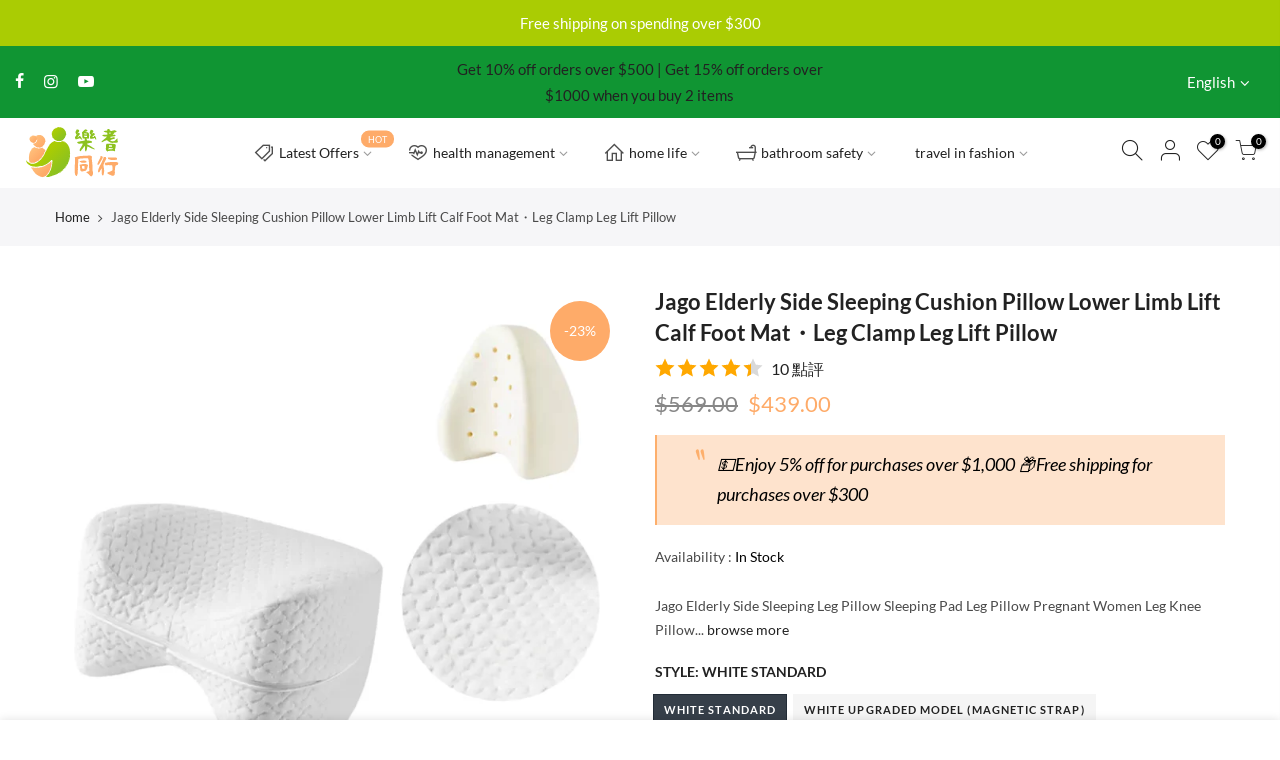

--- FILE ---
content_type: text/html; charset=utf-8
request_url: https://www.elderlyshop.com.hk/en/products/jago-elderly-ergonomics-leg-pillow-for-side-sleeper
body_size: 54780
content:
<!doctype html>
<html class="no-js" lang="en">
<head>
  <meta charset="utf-8">
  <meta name="viewport" content="width=device-width, initial-scale=1, shrink-to-fit=no, user-scalable=no">
  <meta name="theme-color" content="#feab69">
  <meta name="format-detection" content="telephone=no">
  <link rel="canonical" href="https://www.elderlyshop.com.hk/en/products/jago-elderly-ergonomics-leg-pillow-for-side-sleeper">
  <link rel="prefetch" as="document" href="https://www.elderlyshop.com.hk">
  <link rel="dns-prefetch" href="https://cdn.shopify.com" crossorigin>
  <link rel="preconnect" href="https://cdn.shopify.com" crossorigin>
  <link rel="preconnect" href="https://monorail-edge.shopifysvc.com"><link rel="dns-prefetch" href="https://fonts.googleapis.com" crossorigin>
    <link rel="preconnect" href="https://fonts.googleapis.com" crossorigin>
    <link rel="dns-prefetch" href="https://fonts.gstatic.com" crossorigin>
    <link rel="preconnect" href="https://fonts.gstatic.com" crossorigin><link rel="preload" as="style" href="//www.elderlyshop.com.hk/cdn/shop/t/9/assets/pre_theme.min.css?v=85676451897478473061645782439">
  <link rel="preload" as="style" href="//www.elderlyshop.com.hk/cdn/shop/t/9/assets/theme.css?enable_css_minification=1&v=112620380563543185051655308575"><title>Jago Elderly Side Sleeping Cushion Pillow Lower Limb Lift Calf Foot Ma &ndash; 樂耆同行 Lohas Elderly－香港樂齡長者用品專門店</title>
    <meta name="keywords" content="長者生活用品, 老人護理用品, 復康用品專門店, 老人用品店香港, 長者輔助用品, 長者輔助用品"><meta name="description" content="Jago side sleeping leg pillow, sleeping leg pillow, elderly people&#39;s legs and knee pillow, varicose veins lower limb lifting cushion, Jago memory foam side sleeping leg pillow, relax your legs and say goodbye to soreness, more ergonomic fit, space memory foam is more Relieve pressure, the air layer jacket is more breathable, H-shaped double concave to say goodbye to sore legs, double inner grooves protect the legs and knees, prevent the legs and knees from squeezing each other, and release pressure."><link rel="shortcut icon" type="image/png" href="//www.elderlyshop.com.hk/cdn/shop/files/LohasElderly-logo-1000x1000-clean_32x.png?v=1643216645"><link rel="apple-touch-icon-precomposed" type="image/png" sizes="152x152" href="//www.elderlyshop.com.hk/cdn/shop/files/LohasElderly-logo-1000x1000-clean_152x.png?v=1643216645"><!-- social-meta-tags.liquid --><meta name="keywords" content="Jago Elderly Side Sleeping Cushion Pillow Lower Limb Lift Calf Foot Mat・Leg Clamp Leg Lift Pillow,樂耆同行 Lohas Elderly－香港樂齡長者用品專門店,www.elderlyshop.com.hk"/><meta name="author" content="Beyond01"><meta property="og:site_name" content="樂耆同行 Lohas Elderly－香港樂齡長者用品專門店">
<meta property="og:url" content="https://www.elderlyshop.com.hk/en/products/jago-elderly-ergonomics-leg-pillow-for-side-sleeper">
<meta property="og:title" content="Jago Elderly Side Sleeping Cushion Pillow Lower Limb Lift Calf Foot Mat・Leg Clamp Leg Lift Pillow">
<meta property="og:type" content="og:product">
<meta property="og:description" content="Jago side sleeping leg pillow, sleeping leg pillow, elderly people&#39;s legs and knee pillow, varicose veins lower limb lifting cushion, Jago memory foam side sleeping leg pillow, relax your legs and say goodbye to soreness, more ergonomic fit, space memory foam is more Relieve pressure, the air layer jacket is more breathable, H-shaped double concave to say goodbye to sore legs, double inner grooves protect the legs and knees, prevent the legs and knees from squeezing each other, and release pressure."><meta property="product:price:amount" content="439.00">
  <meta property="product:price:amount" content="HKD"><meta property="og:image" content="http://www.elderlyshop.com.hk/cdn/shop/files/jago-ergonomics-leg-pillow-for-side-sleeper-1_1200x1200.jpg?v=1714905584"><meta property="og:image" content="http://www.elderlyshop.com.hk/cdn/shop/files/jago-ergonomics-leg-pillow-for-side-sleeper-2_1200x1200.jpg?v=1714905584"><meta property="og:image" content="http://www.elderlyshop.com.hk/cdn/shop/files/jago-ergonomics-leg-pillow-for-side-sleeper-3_1200x1200.jpg?v=1714905584"><meta property="og:image:secure_url" content="https://www.elderlyshop.com.hk/cdn/shop/files/jago-ergonomics-leg-pillow-for-side-sleeper-1_1200x1200.jpg?v=1714905584"><meta property="og:image:secure_url" content="https://www.elderlyshop.com.hk/cdn/shop/files/jago-ergonomics-leg-pillow-for-side-sleeper-2_1200x1200.jpg?v=1714905584"><meta property="og:image:secure_url" content="https://www.elderlyshop.com.hk/cdn/shop/files/jago-ergonomics-leg-pillow-for-side-sleeper-3_1200x1200.jpg?v=1714905584"><meta name="twitter:card" content="summary_large_image">
<meta name="twitter:title" content="Jago Elderly Side Sleeping Cushion Pillow Lower Limb Lift Calf Foot Mat・Leg Clamp Leg Lift Pillow">
<meta name="twitter:description" content="Jago side sleeping leg pillow, sleeping leg pillow, elderly people&#39;s legs and knee pillow, varicose veins lower limb lifting cushion, Jago memory foam side sleeping leg pillow, relax your legs and say goodbye to soreness, more ergonomic fit, space memory foam is more Relieve pressure, the air layer jacket is more breathable, H-shaped double concave to say goodbye to sore legs, double inner grooves protect the legs and knees, prevent the legs and knees from squeezing each other, and release pressure.">
<link href="//www.elderlyshop.com.hk/cdn/shop/t/9/assets/pre_theme.min.css?v=85676451897478473061645782439" rel="stylesheet" type="text/css" media="all" /><link rel="preload" as="script" href="//www.elderlyshop.com.hk/cdn/shop/t/9/assets/lazysizes.min.js?v=36113997772709414851642658202">
<link rel="preload" as="script" href="//www.elderlyshop.com.hk/cdn/shop/t/9/assets/nt_vendor.min.js?v=159701715169493396611642658210">
<script>document.documentElement.className = document.documentElement.className.replace('no-js', 'yes-js');const t_name = "product",designMode = false,t_cartCount = 0,t_shop_currency = "HKD", t_moneyFormat = "${{amount}}", t_cart_url = "\/en\/cart",t_cartadd_url = "\/en\/cart\/add",t_cartchange_url = "\/en\/cart\/change", pr_re_url = "\/en\/recommendations\/products"; function onloadt4relcss(_this) {_this.onload=null;_this.rel='stylesheet'} (function () {window.onpageshow = function() {if (performance.navigation.type === 2) {document.dispatchEvent(new CustomEvent('cart:refresh'))} }; })();
var T4stt_str = { 
  "PleaseChoosePrOptions":"Please select some product options before adding this product to your cart.", 
  "will_not_ship":"Will not ship until \u003cspan class=\"jsnt\"\u003e{{date}}\u003c\/span\u003e",
  "will_stock_after":"Will be in stock after \u003cspan class=\"jsnt\"\u003e{{date}}\u003c\/span\u003e",
  "replace_item_atc":"Replace item",
  "replace_item_pre":"Replace item",
  "added_to_cart": "Product was successfully added to your cart.",
  "view_cart": "View cart",
  "continue_shopping": "Continue Shopping",
  "save_js":"-[sale]%",
  "save2_js":"SAVE [sale]%",
  "save3_js":"SAVE [sale]","bannerCountdown":"%D days %H:%M:%S",
  "prItemCountdown":"%D Days %H:%M:%S",
  "countdown_days":"days",
  "countdown_hours":"hr",
  "countdown_mins":"min",
  "countdown_sec":"sc",
  "multiple_rates": "We found [number_of_rates] shipping rates available for [address], starting at [rate].",
  "one_rate": "We found one shipping rate available for [address].",
  "no_rates": "Sorry, we do not ship to this destination.",
  "rate_value": "[rate_title] at [rate]",
  "agree_checkout": "You must agree with the terms and conditions of sales to check out.",
  "added_text_cp":"Compare products"
};
</script>
<link rel="preload" href="//www.elderlyshop.com.hk/cdn/shop/t/9/assets/style.min.css?v=70879063372108490781642732660" as="style" onload="onloadt4relcss(this)"><link href="//www.elderlyshop.com.hk/cdn/shop/t/9/assets/theme.css?enable_css_minification=1&amp;v=112620380563543185051655308575" rel="stylesheet" type="text/css" media="all" /><link rel="preload" href="https://fonts.googleapis.com/css?family=Lato:300,300i,400,400i,500,500i,600,600i,700,700i,800,800i&display=swap" as="style" onload="onloadt4relcss(this)"><link id="sett_clt4" rel="preload" href="//www.elderlyshop.com.hk/cdn/shop/t/9/assets/colors.css?v=91352347498825347071642658184" as="style" onload="onloadt4relcss(this)"><link rel="preload" as="style" href="//www.elderlyshop.com.hk/cdn/shop/t/9/assets/custom.css?v=162406686053573755851687943577"><link href="//www.elderlyshop.com.hk/cdn/shop/t/9/assets/custom.css?v=162406686053573755851687943577" rel="stylesheet" type="text/css" media="all" /><link rel="preload" href="//www.elderlyshop.com.hk/cdn/shop/t/9/assets/line-awesome.min.css?v=36930450349382045261642658204" as="style" onload="onloadt4relcss(this)">
<script id="js_lzt4" src="//www.elderlyshop.com.hk/cdn/shop/t/9/assets/lazysizes.min.js?v=36113997772709414851642658202" defer="defer"></script>
<script src="//www.elderlyshop.com.hk/cdn/shop/t/9/assets/nt_vendor.min.js?v=159701715169493396611642658210" defer="defer" id="js_ntt4"
  data-theme='//www.elderlyshop.com.hk/cdn/shop/t/9/assets/nt_theme.min.js?v=55468273061341058211642658209'
  data-stt='//www.elderlyshop.com.hk/cdn/shop/t/9/assets/nt_settings.js?enable_js_minification=1&v=88738171043662709311643304930'
  data-cat='//www.elderlyshop.com.hk/cdn/shop/t/9/assets/cat.min.js?v=167480101576222584661642658184' 
  data-sw='//www.elderlyshop.com.hk/cdn/shop/t/9/assets/swatch.min.js?v=21779462773517732541642658228'
  data-prjs='//www.elderlyshop.com.hk/cdn/shop/t/9/assets/produc.min.js?v=66856717831304081821642658215' 
  data-mail='//www.elderlyshop.com.hk/cdn/shop/t/9/assets/platform_mail.min.js?v=120104920183136925081642658214'
  data-my='//www.elderlyshop.com.hk/cdn/shop/t/9/assets/my.js?v=111603181540343972631642658206' data-cusp='//www.elderlyshop.com.hk/cdn/shop/t/9/assets/my.js?v=111603181540343972631642658206' data-cur='//www.elderlyshop.com.hk/cdn/shop/t/9/assets/my.js?v=111603181540343972631642658206' data-mdl='//www.elderlyshop.com.hk/cdn/shop/t/9/assets/module.min.js?v=72712877271928395091642658206'
  data-map='//www.elderlyshop.com.hk/cdn/shop/t/9/assets/maplace.min.js?v=123640464312137447171642658205'
  data-time='//www.elderlyshop.com.hk/cdn/shop/t/9/assets/spacetime.min.js?1972'
  data-ins='//www.elderlyshop.com.hk/cdn/shop/t/9/assets/nt_instagram.min.js?v=67982783334426809631642658208'
  data-user='//www.elderlyshop.com.hk/cdn/shop/t/9/assets/interactable.min.js?v=175456381242470609681642658195'
  data-add='//s7.addthis.com/js/300/addthis_widget.js#pubid=ra-56efaa05a768bd19'
  data-klaviyo='//www.klaviyo.com/media/js/public/klaviyo_subscribe.js'
  data-font='iconKalles , fakalles , Pe-icon-7-stroke , Font Awesome 5 Free:n9'
  data-fm='Lato'
  data-spcmn='//www.elderlyshop.com.hk/cdn/shopifycloud/storefront/assets/themes_support/shopify_common-5f594365.js'
  data-cust='//www.elderlyshop.com.hk/cdn/shop/t/9/assets/customerclnt.min.js?v=3252781937110261681642658186'
  data-cusjs='none'
  data-desadm='//www.elderlyshop.com.hk/cdn/shop/t/9/assets/des_adm.min.js?v=114461367510649711721642658188'
  data-otherryv='//www.elderlyshop.com.hk/cdn/shop/t/9/assets/reviewOther.js?enable_js_minification=1&v=72029929378534401331642658223'></script><script type="application/ld+json">
{
	"@context": "https://schema.org",
	"@type": "WebSite",
	"name": "樂耆同行Lohas Elderly－香港樂齡長者用品專門店｜銀髮族熟年生活用品店",
	"url": "https://www.elderlyshop.com.hk/",
	"potentialAction": {
		"@type": "SearchAction",
		"target": "https://elderlyshop.com.hk/search?q={query}",
		"query-input": "required name=query"
	}
}
</script>
<script type="application/ld+json">
{
	"@context": "https://schema.org",
	"@type": "Organization",
	"name": "樂耆同行Lohas Elderly－香港樂齡長者用品專門店｜銀髮族熟年生活用品店",
	"url": "https://www.elderlyshop.com.hk/",
    "logo": "https://cdn.shopify.com/s/files/1/0564/8852/5974/files/LohasElderly-logo.svg?v=6720185372296110456",
	"sameAs": [
		"https://www.facebook.com/elderlyshophk",
		"https://www.instagram.com/elderlyshophk",
        "https://www.price.com.hk/page/elderlyshop",
        "https://shop.price.com.hk/elderlyshop",
		"https://www.youtube.com/channel/UCO5BBBJPHZwbZ2Go85vvlmQ",
        "https://www.carousell.com.hk/u/elderlyshop",
        "https://elderlyshop.business.site"
	]
}
</script>
  
  <script type="application/ld+json">{"@context": "http://schema.org","@type": "Organization","name": "樂耆同行Lohas Elderly－香港樂齡長者用品專門店｜銀髮族熟年生活用品店","logo": "https://cdn.shopify.com/s/files/1/0564/8852/5974/files/LohasElderly-logo.svg?v=6720185372296110456","sameAs": ["","https:\/\/www.facebook.com\/elderlyshophk","","","https:\/\/www.instagram.com\/elderlyshophk\/","","https:\/\/www.youtube.com\/channel\/UCO5BBBJPHZwbZ2Go85vvlmQ","","",""],"url": "https:\/\/elderlyshop.com.hk","address": {"@type": "PostalAddress","streetAddress": "Unit B, 4/F., King Yip Factory Building, 59 King Yip Street, Kwun Tong","addressLocality": "Kwun Tong","addressRegion": "Kowloon, Hong Kong","postalCode": "","addressCountry": "中國香港特別行政區"},"contactPoint": [{ "@type": "ContactPoint","telephone": "67361676","contactType": "customer service"}] }</script>
  
  
    <script type="application/ld+json">{"@context":"https://schema.org","@type":"FAQPage","mainEntity":[{"@type":"Question","name":"落單後甚麼時候發貨或收到？","acceptedAnswer":{"@type":"Answer","text":"訂單處理時間：下訂單後的2－4天內，截單時間為星期一至五下午四時正。運送時間：快遞送貨 (5－7個工作天，不包括星期六、日及公眾假期)選取一般配送服務之訂單，將於付款成功並確認後5－7個工作天內(不包括星期六、日及公眾假期)處理及送達，實際時間視貨存而定。https://elderlyshop.com.hk/policies/shipping-policy"}},{"@type":"Question","name":"如何付款？","acceptedAnswer":{"@type":"Answer","text":"所有訂單將會以港幣結算，您可以在結帳時選擇付款方式。本公司接受VISA卡、萬事達卡、美國運通信用卡付款方式，為保障您的網上付款安全，在您輸入信用卡帳戶號碼後，請同時輸入列印在卡面(美國運通卡)或卡背(VISA卡/萬事達卡)上的保安編碼，讓您的發卡銀行/機構可核實您的身份。此外，我們也接受Payme、八達通App、Alipay HK、WeChat Pay HK、Apple Pay、Google Pay、FPS轉數快、銀聯、銀行轉帳：https://elderlyshop.com.hk/pages/payment-method"}},{"@type":"Question","name":"產品有保養或售後服務嗎？","acceptedAnswer":{"@type":"Answer","text":"產品寄出時請勿拒收，收貨後若有任何問題請馬上拍照存證，並與客戶服務部聯絡。如因拒收或逾時未取，衍生的附加費需由顧客承擔，敬請注意：https://elderlyshop.com.hk/policies/refund-policy"}}]}</script>

    <script>window.performance && window.performance.mark && window.performance.mark('shopify.content_for_header.start');</script><meta name="google-site-verification" content="tWWejyqP3l5xU2kMVhByoz-qQq2-uFSZTSUPoh3eGWU">
<meta name="google-site-verification" content="2SndUGTE57sCe_DLd4W7ooI2TiUNPHXwoO-NlcAYbno">
<meta name="google-site-verification" content="tWWejyqP3l5xU2kMVhByoz-qQq2-uFSZTSUPoh3eGWU">
<meta id="shopify-digital-wallet" name="shopify-digital-wallet" content="/56488525974/digital_wallets/dialog">
<link rel="alternate" hreflang="x-default" href="https://www.elderlyshop.com.hk/products/jago-elderly-ergonomics-leg-pillow-for-side-sleeper">
<link rel="alternate" hreflang="zh-Hant" href="https://www.elderlyshop.com.hk/products/jago-elderly-ergonomics-leg-pillow-for-side-sleeper">
<link rel="alternate" hreflang="en" href="https://www.elderlyshop.com.hk/en/products/jago-elderly-ergonomics-leg-pillow-for-side-sleeper">
<link rel="alternate" hreflang="zh-Hant-HK" href="https://www.elderlyshop.com.hk/products/jago-elderly-ergonomics-leg-pillow-for-side-sleeper">
<link rel="alternate" type="application/json+oembed" href="https://www.elderlyshop.com.hk/en/products/jago-elderly-ergonomics-leg-pillow-for-side-sleeper.oembed">
<script async="async" src="/checkouts/internal/preloads.js?locale=en-HK"></script>
<script id="shopify-features" type="application/json">{"accessToken":"877c09f69a25519ea69be590555f395a","betas":["rich-media-storefront-analytics"],"domain":"www.elderlyshop.com.hk","predictiveSearch":false,"shopId":56488525974,"locale":"en"}</script>
<script>var Shopify = Shopify || {};
Shopify.shop = "justgadgetshop.myshopify.com";
Shopify.locale = "en";
Shopify.currency = {"active":"HKD","rate":"1.0"};
Shopify.country = "HK";
Shopify.theme = {"name":"Kalles 3.1.0","id":130315485406,"schema_name":"Kalles","schema_version":"3.1.0","theme_store_id":null,"role":"main"};
Shopify.theme.handle = "null";
Shopify.theme.style = {"id":null,"handle":null};
Shopify.cdnHost = "www.elderlyshop.com.hk/cdn";
Shopify.routes = Shopify.routes || {};
Shopify.routes.root = "/en/";</script>
<script type="module">!function(o){(o.Shopify=o.Shopify||{}).modules=!0}(window);</script>
<script>!function(o){function n(){var o=[];function n(){o.push(Array.prototype.slice.apply(arguments))}return n.q=o,n}var t=o.Shopify=o.Shopify||{};t.loadFeatures=n(),t.autoloadFeatures=n()}(window);</script>
<script id="shop-js-analytics" type="application/json">{"pageType":"product"}</script>
<script defer="defer" async type="module" src="//www.elderlyshop.com.hk/cdn/shopifycloud/shop-js/modules/v2/client.init-shop-cart-sync_IZsNAliE.en.esm.js"></script>
<script defer="defer" async type="module" src="//www.elderlyshop.com.hk/cdn/shopifycloud/shop-js/modules/v2/chunk.common_0OUaOowp.esm.js"></script>
<script type="module">
  await import("//www.elderlyshop.com.hk/cdn/shopifycloud/shop-js/modules/v2/client.init-shop-cart-sync_IZsNAliE.en.esm.js");
await import("//www.elderlyshop.com.hk/cdn/shopifycloud/shop-js/modules/v2/chunk.common_0OUaOowp.esm.js");

  window.Shopify.SignInWithShop?.initShopCartSync?.({"fedCMEnabled":true,"windoidEnabled":true});

</script>
<script>(function() {
  var isLoaded = false;
  function asyncLoad() {
    if (isLoaded) return;
    isLoaded = true;
    var urls = ["https:\/\/cdn.autoketing.org\/sdk-cdn\/popup-fullsize\/dist\/popup-fullsize-embed.js?t1999=1675988717932994749\u0026shop=justgadgetshop.myshopify.com","https:\/\/cdn.vstar.app\/static\/js\/thankyou.js?shop=justgadgetshop.myshopify.com"];
    for (var i = 0; i < urls.length; i++) {
      var s = document.createElement('script');
      s.type = 'text/javascript';
      s.async = true;
      s.src = urls[i];
      var x = document.getElementsByTagName('script')[0];
      x.parentNode.insertBefore(s, x);
    }
  };
  if(window.attachEvent) {
    window.attachEvent('onload', asyncLoad);
  } else {
    window.addEventListener('load', asyncLoad, false);
  }
})();</script>
<script id="__st">var __st={"a":56488525974,"offset":28800,"reqid":"dcccf2a4-bc61-4b40-8ebd-51dca3076e63-1768549718","pageurl":"www.elderlyshop.com.hk\/en\/products\/jago-elderly-ergonomics-leg-pillow-for-side-sleeper","u":"3deca016636c","p":"product","rtyp":"product","rid":8471364731102};</script>
<script>window.ShopifyPaypalV4VisibilityTracking = true;</script>
<script id="captcha-bootstrap">!function(){'use strict';const t='contact',e='account',n='new_comment',o=[[t,t],['blogs',n],['comments',n],[t,'customer']],c=[[e,'customer_login'],[e,'guest_login'],[e,'recover_customer_password'],[e,'create_customer']],r=t=>t.map((([t,e])=>`form[action*='/${t}']:not([data-nocaptcha='true']) input[name='form_type'][value='${e}']`)).join(','),a=t=>()=>t?[...document.querySelectorAll(t)].map((t=>t.form)):[];function s(){const t=[...o],e=r(t);return a(e)}const i='password',u='form_key',d=['recaptcha-v3-token','g-recaptcha-response','h-captcha-response',i],f=()=>{try{return window.sessionStorage}catch{return}},m='__shopify_v',_=t=>t.elements[u];function p(t,e,n=!1){try{const o=window.sessionStorage,c=JSON.parse(o.getItem(e)),{data:r}=function(t){const{data:e,action:n}=t;return t[m]||n?{data:e,action:n}:{data:t,action:n}}(c);for(const[e,n]of Object.entries(r))t.elements[e]&&(t.elements[e].value=n);n&&o.removeItem(e)}catch(o){console.error('form repopulation failed',{error:o})}}const l='form_type',E='cptcha';function T(t){t.dataset[E]=!0}const w=window,h=w.document,L='Shopify',v='ce_forms',y='captcha';let A=!1;((t,e)=>{const n=(g='f06e6c50-85a8-45c8-87d0-21a2b65856fe',I='https://cdn.shopify.com/shopifycloud/storefront-forms-hcaptcha/ce_storefront_forms_captcha_hcaptcha.v1.5.2.iife.js',D={infoText:'Protected by hCaptcha',privacyText:'Privacy',termsText:'Terms'},(t,e,n)=>{const o=w[L][v],c=o.bindForm;if(c)return c(t,g,e,D).then(n);var r;o.q.push([[t,g,e,D],n]),r=I,A||(h.body.append(Object.assign(h.createElement('script'),{id:'captcha-provider',async:!0,src:r})),A=!0)});var g,I,D;w[L]=w[L]||{},w[L][v]=w[L][v]||{},w[L][v].q=[],w[L][y]=w[L][y]||{},w[L][y].protect=function(t,e){n(t,void 0,e),T(t)},Object.freeze(w[L][y]),function(t,e,n,w,h,L){const[v,y,A,g]=function(t,e,n){const i=e?o:[],u=t?c:[],d=[...i,...u],f=r(d),m=r(i),_=r(d.filter((([t,e])=>n.includes(e))));return[a(f),a(m),a(_),s()]}(w,h,L),I=t=>{const e=t.target;return e instanceof HTMLFormElement?e:e&&e.form},D=t=>v().includes(t);t.addEventListener('submit',(t=>{const e=I(t);if(!e)return;const n=D(e)&&!e.dataset.hcaptchaBound&&!e.dataset.recaptchaBound,o=_(e),c=g().includes(e)&&(!o||!o.value);(n||c)&&t.preventDefault(),c&&!n&&(function(t){try{if(!f())return;!function(t){const e=f();if(!e)return;const n=_(t);if(!n)return;const o=n.value;o&&e.removeItem(o)}(t);const e=Array.from(Array(32),(()=>Math.random().toString(36)[2])).join('');!function(t,e){_(t)||t.append(Object.assign(document.createElement('input'),{type:'hidden',name:u})),t.elements[u].value=e}(t,e),function(t,e){const n=f();if(!n)return;const o=[...t.querySelectorAll(`input[type='${i}']`)].map((({name:t})=>t)),c=[...d,...o],r={};for(const[a,s]of new FormData(t).entries())c.includes(a)||(r[a]=s);n.setItem(e,JSON.stringify({[m]:1,action:t.action,data:r}))}(t,e)}catch(e){console.error('failed to persist form',e)}}(e),e.submit())}));const S=(t,e)=>{t&&!t.dataset[E]&&(n(t,e.some((e=>e===t))),T(t))};for(const o of['focusin','change'])t.addEventListener(o,(t=>{const e=I(t);D(e)&&S(e,y())}));const B=e.get('form_key'),M=e.get(l),P=B&&M;t.addEventListener('DOMContentLoaded',(()=>{const t=y();if(P)for(const e of t)e.elements[l].value===M&&p(e,B);[...new Set([...A(),...v().filter((t=>'true'===t.dataset.shopifyCaptcha))])].forEach((e=>S(e,t)))}))}(h,new URLSearchParams(w.location.search),n,t,e,['guest_login'])})(!0,!0)}();</script>
<script integrity="sha256-4kQ18oKyAcykRKYeNunJcIwy7WH5gtpwJnB7kiuLZ1E=" data-source-attribution="shopify.loadfeatures" defer="defer" src="//www.elderlyshop.com.hk/cdn/shopifycloud/storefront/assets/storefront/load_feature-a0a9edcb.js" crossorigin="anonymous"></script>
<script data-source-attribution="shopify.dynamic_checkout.dynamic.init">var Shopify=Shopify||{};Shopify.PaymentButton=Shopify.PaymentButton||{isStorefrontPortableWallets:!0,init:function(){window.Shopify.PaymentButton.init=function(){};var t=document.createElement("script");t.src="https://www.elderlyshop.com.hk/cdn/shopifycloud/portable-wallets/latest/portable-wallets.en.js",t.type="module",document.head.appendChild(t)}};
</script>
<script data-source-attribution="shopify.dynamic_checkout.buyer_consent">
  function portableWalletsHideBuyerConsent(e){var t=document.getElementById("shopify-buyer-consent"),n=document.getElementById("shopify-subscription-policy-button");t&&n&&(t.classList.add("hidden"),t.setAttribute("aria-hidden","true"),n.removeEventListener("click",e))}function portableWalletsShowBuyerConsent(e){var t=document.getElementById("shopify-buyer-consent"),n=document.getElementById("shopify-subscription-policy-button");t&&n&&(t.classList.remove("hidden"),t.removeAttribute("aria-hidden"),n.addEventListener("click",e))}window.Shopify?.PaymentButton&&(window.Shopify.PaymentButton.hideBuyerConsent=portableWalletsHideBuyerConsent,window.Shopify.PaymentButton.showBuyerConsent=portableWalletsShowBuyerConsent);
</script>
<script>
  function portableWalletsCleanup(e){e&&e.src&&console.error("Failed to load portable wallets script "+e.src);var t=document.querySelectorAll("shopify-accelerated-checkout .shopify-payment-button__skeleton, shopify-accelerated-checkout-cart .wallet-cart-button__skeleton"),e=document.getElementById("shopify-buyer-consent");for(let e=0;e<t.length;e++)t[e].remove();e&&e.remove()}function portableWalletsNotLoadedAsModule(e){e instanceof ErrorEvent&&"string"==typeof e.message&&e.message.includes("import.meta")&&"string"==typeof e.filename&&e.filename.includes("portable-wallets")&&(window.removeEventListener("error",portableWalletsNotLoadedAsModule),window.Shopify.PaymentButton.failedToLoad=e,"loading"===document.readyState?document.addEventListener("DOMContentLoaded",window.Shopify.PaymentButton.init):window.Shopify.PaymentButton.init())}window.addEventListener("error",portableWalletsNotLoadedAsModule);
</script>

<script type="module" src="https://www.elderlyshop.com.hk/cdn/shopifycloud/portable-wallets/latest/portable-wallets.en.js" onError="portableWalletsCleanup(this)" crossorigin="anonymous"></script>
<script nomodule>
  document.addEventListener("DOMContentLoaded", portableWalletsCleanup);
</script>

<script id='scb4127' type='text/javascript' async='' src='https://www.elderlyshop.com.hk/cdn/shopifycloud/privacy-banner/storefront-banner.js'></script><link id="shopify-accelerated-checkout-styles" rel="stylesheet" media="screen" href="https://www.elderlyshop.com.hk/cdn/shopifycloud/portable-wallets/latest/accelerated-checkout-backwards-compat.css" crossorigin="anonymous">
<style id="shopify-accelerated-checkout-cart">
        #shopify-buyer-consent {
  margin-top: 1em;
  display: inline-block;
  width: 100%;
}

#shopify-buyer-consent.hidden {
  display: none;
}

#shopify-subscription-policy-button {
  background: none;
  border: none;
  padding: 0;
  text-decoration: underline;
  font-size: inherit;
  cursor: pointer;
}

#shopify-subscription-policy-button::before {
  box-shadow: none;
}

      </style>

<script>window.performance && window.performance.mark && window.performance.mark('shopify.content_for_header.end');</script>

  
  <!-- Global site tag (gtag.js) - Google Analytics -->
<script async src="https://www.googletagmanager.com/gtag/js?id=G-RJ0K6EM92W"></script>
<script>
  window.dataLayer = window.dataLayer || [];
  function gtag(){dataLayer.push(arguments);}
  gtag('js', new Date());

  gtag('config', 'G-RJ0K6EM92W');
</script>
  <script type="text/javascript">
    (function(c,l,a,r,i,t,y){
        c[a]=c[a]||function(){(c[a].q=c[a].q||[]).push(arguments)};
        t=l.createElement(r);t.async=1;t.src="https://www.clarity.ms/tag/"+i;
        y=l.getElementsByTagName(r)[0];y.parentNode.insertBefore(t,y);
    })(window, document, "clarity", "script", "aa47sxn1iy");
</script>
  <meta name="facebook-domain-verification" content="sw51hxqn5idwk2so9qsjynllxj3wto" />
<meta name="naver-site-verification" content="55325eb8e7324374e6f2c255463b5518d4965679" />


<!-- SEO, JSON‑LD, Schema --> 
 
        
        

        
        
        


<script type="application/ld+json">
{
	"@context": "https://schema.org",
	"@type": "BreadcrumbList",
	"itemListElement": [{
		"@type": "ListItem",
		"position": 1,
		"name": "樂耆同行 Lohas Elderly－香港樂齡長者用品專門店",
		"item": "https://www.elderlyshop.com.hk"
		},{
		"@type": "ListItem",
		"position": 2,
		"name": "Jago Elderly Side Sleeping Cushion Pillow Lower Limb Lift Calf Foot Mat・Leg Clamp Leg Lift Pillow",
		"item": "https://www.elderlyshop.com.hk/en/products/jago-elderly-ergonomics-leg-pillow-for-side-sleeper"
	}]
}
</script>






<script type="application/ld+json">
{
 	"@context": "https://schema.org",
 	"@type": "WebSite",
 	"url": "https://www.elderlyshop.com.hk",
 	"potentialAction": {
 	 	"@type": "SearchAction",
 	 	 "target": "https://www.elderlyshop.com.hk/search?q={search_term}",
 	 	"query-input": "required name=search_term"
 	}
}
</script>


<!-- BEGIN app block: shopify://apps/webrex-ai-seo-optimizer/blocks/webrexSeoEmbed/b26797ad-bb4d-48f5-8ef3-7c561521049c -->























<!-- BEGIN app snippet: metaTags -->


<!-- END app snippet -->

<!-- END app block --><!-- BEGIN app block: shopify://apps/popup-sign-up-sales-banner/blocks/app-embed/bf8cecc4-adc8-4a21-b131-1cdc35783b70 --><script src="https://cdn.autoketing.org/sdk-cdn/popup-fullsize/dist/popup-fullsize-embed.js?shop=www.elderlyshop.com.hk" defer="defer"></script>


<!-- END app block --><!-- BEGIN app block: shopify://apps/seowill-redirects/blocks/brokenlink-404/cc7b1996-e567-42d0-8862-356092041863 -->
<script type="text/javascript">
    !function(t){var e={};function r(n){if(e[n])return e[n].exports;var o=e[n]={i:n,l:!1,exports:{}};return t[n].call(o.exports,o,o.exports,r),o.l=!0,o.exports}r.m=t,r.c=e,r.d=function(t,e,n){r.o(t,e)||Object.defineProperty(t,e,{enumerable:!0,get:n})},r.r=function(t){"undefined"!==typeof Symbol&&Symbol.toStringTag&&Object.defineProperty(t,Symbol.toStringTag,{value:"Module"}),Object.defineProperty(t,"__esModule",{value:!0})},r.t=function(t,e){if(1&e&&(t=r(t)),8&e)return t;if(4&e&&"object"===typeof t&&t&&t.__esModule)return t;var n=Object.create(null);if(r.r(n),Object.defineProperty(n,"default",{enumerable:!0,value:t}),2&e&&"string"!=typeof t)for(var o in t)r.d(n,o,function(e){return t[e]}.bind(null,o));return n},r.n=function(t){var e=t&&t.__esModule?function(){return t.default}:function(){return t};return r.d(e,"a",e),e},r.o=function(t,e){return Object.prototype.hasOwnProperty.call(t,e)},r.p="",r(r.s=11)}([function(t,e,r){"use strict";var n=r(2),o=Object.prototype.toString;function i(t){return"[object Array]"===o.call(t)}function a(t){return"undefined"===typeof t}function u(t){return null!==t&&"object"===typeof t}function s(t){return"[object Function]"===o.call(t)}function c(t,e){if(null!==t&&"undefined"!==typeof t)if("object"!==typeof t&&(t=[t]),i(t))for(var r=0,n=t.length;r<n;r++)e.call(null,t[r],r,t);else for(var o in t)Object.prototype.hasOwnProperty.call(t,o)&&e.call(null,t[o],o,t)}t.exports={isArray:i,isArrayBuffer:function(t){return"[object ArrayBuffer]"===o.call(t)},isBuffer:function(t){return null!==t&&!a(t)&&null!==t.constructor&&!a(t.constructor)&&"function"===typeof t.constructor.isBuffer&&t.constructor.isBuffer(t)},isFormData:function(t){return"undefined"!==typeof FormData&&t instanceof FormData},isArrayBufferView:function(t){return"undefined"!==typeof ArrayBuffer&&ArrayBuffer.isView?ArrayBuffer.isView(t):t&&t.buffer&&t.buffer instanceof ArrayBuffer},isString:function(t){return"string"===typeof t},isNumber:function(t){return"number"===typeof t},isObject:u,isUndefined:a,isDate:function(t){return"[object Date]"===o.call(t)},isFile:function(t){return"[object File]"===o.call(t)},isBlob:function(t){return"[object Blob]"===o.call(t)},isFunction:s,isStream:function(t){return u(t)&&s(t.pipe)},isURLSearchParams:function(t){return"undefined"!==typeof URLSearchParams&&t instanceof URLSearchParams},isStandardBrowserEnv:function(){return("undefined"===typeof navigator||"ReactNative"!==navigator.product&&"NativeScript"!==navigator.product&&"NS"!==navigator.product)&&("undefined"!==typeof window&&"undefined"!==typeof document)},forEach:c,merge:function t(){var e={};function r(r,n){"object"===typeof e[n]&&"object"===typeof r?e[n]=t(e[n],r):e[n]=r}for(var n=0,o=arguments.length;n<o;n++)c(arguments[n],r);return e},deepMerge:function t(){var e={};function r(r,n){"object"===typeof e[n]&&"object"===typeof r?e[n]=t(e[n],r):e[n]="object"===typeof r?t({},r):r}for(var n=0,o=arguments.length;n<o;n++)c(arguments[n],r);return e},extend:function(t,e,r){return c(e,(function(e,o){t[o]=r&&"function"===typeof e?n(e,r):e})),t},trim:function(t){return t.replace(/^\s*/,"").replace(/\s*$/,"")}}},function(t,e,r){t.exports=r(12)},function(t,e,r){"use strict";t.exports=function(t,e){return function(){for(var r=new Array(arguments.length),n=0;n<r.length;n++)r[n]=arguments[n];return t.apply(e,r)}}},function(t,e,r){"use strict";var n=r(0);function o(t){return encodeURIComponent(t).replace(/%40/gi,"@").replace(/%3A/gi,":").replace(/%24/g,"$").replace(/%2C/gi,",").replace(/%20/g,"+").replace(/%5B/gi,"[").replace(/%5D/gi,"]")}t.exports=function(t,e,r){if(!e)return t;var i;if(r)i=r(e);else if(n.isURLSearchParams(e))i=e.toString();else{var a=[];n.forEach(e,(function(t,e){null!==t&&"undefined"!==typeof t&&(n.isArray(t)?e+="[]":t=[t],n.forEach(t,(function(t){n.isDate(t)?t=t.toISOString():n.isObject(t)&&(t=JSON.stringify(t)),a.push(o(e)+"="+o(t))})))})),i=a.join("&")}if(i){var u=t.indexOf("#");-1!==u&&(t=t.slice(0,u)),t+=(-1===t.indexOf("?")?"?":"&")+i}return t}},function(t,e,r){"use strict";t.exports=function(t){return!(!t||!t.__CANCEL__)}},function(t,e,r){"use strict";(function(e){var n=r(0),o=r(19),i={"Content-Type":"application/x-www-form-urlencoded"};function a(t,e){!n.isUndefined(t)&&n.isUndefined(t["Content-Type"])&&(t["Content-Type"]=e)}var u={adapter:function(){var t;return("undefined"!==typeof XMLHttpRequest||"undefined"!==typeof e&&"[object process]"===Object.prototype.toString.call(e))&&(t=r(6)),t}(),transformRequest:[function(t,e){return o(e,"Accept"),o(e,"Content-Type"),n.isFormData(t)||n.isArrayBuffer(t)||n.isBuffer(t)||n.isStream(t)||n.isFile(t)||n.isBlob(t)?t:n.isArrayBufferView(t)?t.buffer:n.isURLSearchParams(t)?(a(e,"application/x-www-form-urlencoded;charset=utf-8"),t.toString()):n.isObject(t)?(a(e,"application/json;charset=utf-8"),JSON.stringify(t)):t}],transformResponse:[function(t){if("string"===typeof t)try{t=JSON.parse(t)}catch(e){}return t}],timeout:0,xsrfCookieName:"XSRF-TOKEN",xsrfHeaderName:"X-XSRF-TOKEN",maxContentLength:-1,validateStatus:function(t){return t>=200&&t<300},headers:{common:{Accept:"application/json, text/plain, */*"}}};n.forEach(["delete","get","head"],(function(t){u.headers[t]={}})),n.forEach(["post","put","patch"],(function(t){u.headers[t]=n.merge(i)})),t.exports=u}).call(this,r(18))},function(t,e,r){"use strict";var n=r(0),o=r(20),i=r(3),a=r(22),u=r(25),s=r(26),c=r(7);t.exports=function(t){return new Promise((function(e,f){var l=t.data,p=t.headers;n.isFormData(l)&&delete p["Content-Type"];var h=new XMLHttpRequest;if(t.auth){var d=t.auth.username||"",m=t.auth.password||"";p.Authorization="Basic "+btoa(d+":"+m)}var y=a(t.baseURL,t.url);if(h.open(t.method.toUpperCase(),i(y,t.params,t.paramsSerializer),!0),h.timeout=t.timeout,h.onreadystatechange=function(){if(h&&4===h.readyState&&(0!==h.status||h.responseURL&&0===h.responseURL.indexOf("file:"))){var r="getAllResponseHeaders"in h?u(h.getAllResponseHeaders()):null,n={data:t.responseType&&"text"!==t.responseType?h.response:h.responseText,status:h.status,statusText:h.statusText,headers:r,config:t,request:h};o(e,f,n),h=null}},h.onabort=function(){h&&(f(c("Request aborted",t,"ECONNABORTED",h)),h=null)},h.onerror=function(){f(c("Network Error",t,null,h)),h=null},h.ontimeout=function(){var e="timeout of "+t.timeout+"ms exceeded";t.timeoutErrorMessage&&(e=t.timeoutErrorMessage),f(c(e,t,"ECONNABORTED",h)),h=null},n.isStandardBrowserEnv()){var v=r(27),g=(t.withCredentials||s(y))&&t.xsrfCookieName?v.read(t.xsrfCookieName):void 0;g&&(p[t.xsrfHeaderName]=g)}if("setRequestHeader"in h&&n.forEach(p,(function(t,e){"undefined"===typeof l&&"content-type"===e.toLowerCase()?delete p[e]:h.setRequestHeader(e,t)})),n.isUndefined(t.withCredentials)||(h.withCredentials=!!t.withCredentials),t.responseType)try{h.responseType=t.responseType}catch(w){if("json"!==t.responseType)throw w}"function"===typeof t.onDownloadProgress&&h.addEventListener("progress",t.onDownloadProgress),"function"===typeof t.onUploadProgress&&h.upload&&h.upload.addEventListener("progress",t.onUploadProgress),t.cancelToken&&t.cancelToken.promise.then((function(t){h&&(h.abort(),f(t),h=null)})),void 0===l&&(l=null),h.send(l)}))}},function(t,e,r){"use strict";var n=r(21);t.exports=function(t,e,r,o,i){var a=new Error(t);return n(a,e,r,o,i)}},function(t,e,r){"use strict";var n=r(0);t.exports=function(t,e){e=e||{};var r={},o=["url","method","params","data"],i=["headers","auth","proxy"],a=["baseURL","url","transformRequest","transformResponse","paramsSerializer","timeout","withCredentials","adapter","responseType","xsrfCookieName","xsrfHeaderName","onUploadProgress","onDownloadProgress","maxContentLength","validateStatus","maxRedirects","httpAgent","httpsAgent","cancelToken","socketPath"];n.forEach(o,(function(t){"undefined"!==typeof e[t]&&(r[t]=e[t])})),n.forEach(i,(function(o){n.isObject(e[o])?r[o]=n.deepMerge(t[o],e[o]):"undefined"!==typeof e[o]?r[o]=e[o]:n.isObject(t[o])?r[o]=n.deepMerge(t[o]):"undefined"!==typeof t[o]&&(r[o]=t[o])})),n.forEach(a,(function(n){"undefined"!==typeof e[n]?r[n]=e[n]:"undefined"!==typeof t[n]&&(r[n]=t[n])}));var u=o.concat(i).concat(a),s=Object.keys(e).filter((function(t){return-1===u.indexOf(t)}));return n.forEach(s,(function(n){"undefined"!==typeof e[n]?r[n]=e[n]:"undefined"!==typeof t[n]&&(r[n]=t[n])})),r}},function(t,e,r){"use strict";function n(t){this.message=t}n.prototype.toString=function(){return"Cancel"+(this.message?": "+this.message:"")},n.prototype.__CANCEL__=!0,t.exports=n},function(t,e,r){t.exports=r(13)},function(t,e,r){t.exports=r(30)},function(t,e,r){var n=function(t){"use strict";var e=Object.prototype,r=e.hasOwnProperty,n="function"===typeof Symbol?Symbol:{},o=n.iterator||"@@iterator",i=n.asyncIterator||"@@asyncIterator",a=n.toStringTag||"@@toStringTag";function u(t,e,r){return Object.defineProperty(t,e,{value:r,enumerable:!0,configurable:!0,writable:!0}),t[e]}try{u({},"")}catch(S){u=function(t,e,r){return t[e]=r}}function s(t,e,r,n){var o=e&&e.prototype instanceof l?e:l,i=Object.create(o.prototype),a=new L(n||[]);return i._invoke=function(t,e,r){var n="suspendedStart";return function(o,i){if("executing"===n)throw new Error("Generator is already running");if("completed"===n){if("throw"===o)throw i;return j()}for(r.method=o,r.arg=i;;){var a=r.delegate;if(a){var u=x(a,r);if(u){if(u===f)continue;return u}}if("next"===r.method)r.sent=r._sent=r.arg;else if("throw"===r.method){if("suspendedStart"===n)throw n="completed",r.arg;r.dispatchException(r.arg)}else"return"===r.method&&r.abrupt("return",r.arg);n="executing";var s=c(t,e,r);if("normal"===s.type){if(n=r.done?"completed":"suspendedYield",s.arg===f)continue;return{value:s.arg,done:r.done}}"throw"===s.type&&(n="completed",r.method="throw",r.arg=s.arg)}}}(t,r,a),i}function c(t,e,r){try{return{type:"normal",arg:t.call(e,r)}}catch(S){return{type:"throw",arg:S}}}t.wrap=s;var f={};function l(){}function p(){}function h(){}var d={};d[o]=function(){return this};var m=Object.getPrototypeOf,y=m&&m(m(T([])));y&&y!==e&&r.call(y,o)&&(d=y);var v=h.prototype=l.prototype=Object.create(d);function g(t){["next","throw","return"].forEach((function(e){u(t,e,(function(t){return this._invoke(e,t)}))}))}function w(t,e){var n;this._invoke=function(o,i){function a(){return new e((function(n,a){!function n(o,i,a,u){var s=c(t[o],t,i);if("throw"!==s.type){var f=s.arg,l=f.value;return l&&"object"===typeof l&&r.call(l,"__await")?e.resolve(l.__await).then((function(t){n("next",t,a,u)}),(function(t){n("throw",t,a,u)})):e.resolve(l).then((function(t){f.value=t,a(f)}),(function(t){return n("throw",t,a,u)}))}u(s.arg)}(o,i,n,a)}))}return n=n?n.then(a,a):a()}}function x(t,e){var r=t.iterator[e.method];if(void 0===r){if(e.delegate=null,"throw"===e.method){if(t.iterator.return&&(e.method="return",e.arg=void 0,x(t,e),"throw"===e.method))return f;e.method="throw",e.arg=new TypeError("The iterator does not provide a 'throw' method")}return f}var n=c(r,t.iterator,e.arg);if("throw"===n.type)return e.method="throw",e.arg=n.arg,e.delegate=null,f;var o=n.arg;return o?o.done?(e[t.resultName]=o.value,e.next=t.nextLoc,"return"!==e.method&&(e.method="next",e.arg=void 0),e.delegate=null,f):o:(e.method="throw",e.arg=new TypeError("iterator result is not an object"),e.delegate=null,f)}function b(t){var e={tryLoc:t[0]};1 in t&&(e.catchLoc=t[1]),2 in t&&(e.finallyLoc=t[2],e.afterLoc=t[3]),this.tryEntries.push(e)}function E(t){var e=t.completion||{};e.type="normal",delete e.arg,t.completion=e}function L(t){this.tryEntries=[{tryLoc:"root"}],t.forEach(b,this),this.reset(!0)}function T(t){if(t){var e=t[o];if(e)return e.call(t);if("function"===typeof t.next)return t;if(!isNaN(t.length)){var n=-1,i=function e(){for(;++n<t.length;)if(r.call(t,n))return e.value=t[n],e.done=!1,e;return e.value=void 0,e.done=!0,e};return i.next=i}}return{next:j}}function j(){return{value:void 0,done:!0}}return p.prototype=v.constructor=h,h.constructor=p,p.displayName=u(h,a,"GeneratorFunction"),t.isGeneratorFunction=function(t){var e="function"===typeof t&&t.constructor;return!!e&&(e===p||"GeneratorFunction"===(e.displayName||e.name))},t.mark=function(t){return Object.setPrototypeOf?Object.setPrototypeOf(t,h):(t.__proto__=h,u(t,a,"GeneratorFunction")),t.prototype=Object.create(v),t},t.awrap=function(t){return{__await:t}},g(w.prototype),w.prototype[i]=function(){return this},t.AsyncIterator=w,t.async=function(e,r,n,o,i){void 0===i&&(i=Promise);var a=new w(s(e,r,n,o),i);return t.isGeneratorFunction(r)?a:a.next().then((function(t){return t.done?t.value:a.next()}))},g(v),u(v,a,"Generator"),v[o]=function(){return this},v.toString=function(){return"[object Generator]"},t.keys=function(t){var e=[];for(var r in t)e.push(r);return e.reverse(),function r(){for(;e.length;){var n=e.pop();if(n in t)return r.value=n,r.done=!1,r}return r.done=!0,r}},t.values=T,L.prototype={constructor:L,reset:function(t){if(this.prev=0,this.next=0,this.sent=this._sent=void 0,this.done=!1,this.delegate=null,this.method="next",this.arg=void 0,this.tryEntries.forEach(E),!t)for(var e in this)"t"===e.charAt(0)&&r.call(this,e)&&!isNaN(+e.slice(1))&&(this[e]=void 0)},stop:function(){this.done=!0;var t=this.tryEntries[0].completion;if("throw"===t.type)throw t.arg;return this.rval},dispatchException:function(t){if(this.done)throw t;var e=this;function n(r,n){return a.type="throw",a.arg=t,e.next=r,n&&(e.method="next",e.arg=void 0),!!n}for(var o=this.tryEntries.length-1;o>=0;--o){var i=this.tryEntries[o],a=i.completion;if("root"===i.tryLoc)return n("end");if(i.tryLoc<=this.prev){var u=r.call(i,"catchLoc"),s=r.call(i,"finallyLoc");if(u&&s){if(this.prev<i.catchLoc)return n(i.catchLoc,!0);if(this.prev<i.finallyLoc)return n(i.finallyLoc)}else if(u){if(this.prev<i.catchLoc)return n(i.catchLoc,!0)}else{if(!s)throw new Error("try statement without catch or finally");if(this.prev<i.finallyLoc)return n(i.finallyLoc)}}}},abrupt:function(t,e){for(var n=this.tryEntries.length-1;n>=0;--n){var o=this.tryEntries[n];if(o.tryLoc<=this.prev&&r.call(o,"finallyLoc")&&this.prev<o.finallyLoc){var i=o;break}}i&&("break"===t||"continue"===t)&&i.tryLoc<=e&&e<=i.finallyLoc&&(i=null);var a=i?i.completion:{};return a.type=t,a.arg=e,i?(this.method="next",this.next=i.finallyLoc,f):this.complete(a)},complete:function(t,e){if("throw"===t.type)throw t.arg;return"break"===t.type||"continue"===t.type?this.next=t.arg:"return"===t.type?(this.rval=this.arg=t.arg,this.method="return",this.next="end"):"normal"===t.type&&e&&(this.next=e),f},finish:function(t){for(var e=this.tryEntries.length-1;e>=0;--e){var r=this.tryEntries[e];if(r.finallyLoc===t)return this.complete(r.completion,r.afterLoc),E(r),f}},catch:function(t){for(var e=this.tryEntries.length-1;e>=0;--e){var r=this.tryEntries[e];if(r.tryLoc===t){var n=r.completion;if("throw"===n.type){var o=n.arg;E(r)}return o}}throw new Error("illegal catch attempt")},delegateYield:function(t,e,r){return this.delegate={iterator:T(t),resultName:e,nextLoc:r},"next"===this.method&&(this.arg=void 0),f}},t}(t.exports);try{regeneratorRuntime=n}catch(o){Function("r","regeneratorRuntime = r")(n)}},function(t,e,r){"use strict";var n=r(0),o=r(2),i=r(14),a=r(8);function u(t){var e=new i(t),r=o(i.prototype.request,e);return n.extend(r,i.prototype,e),n.extend(r,e),r}var s=u(r(5));s.Axios=i,s.create=function(t){return u(a(s.defaults,t))},s.Cancel=r(9),s.CancelToken=r(28),s.isCancel=r(4),s.all=function(t){return Promise.all(t)},s.spread=r(29),t.exports=s,t.exports.default=s},function(t,e,r){"use strict";var n=r(0),o=r(3),i=r(15),a=r(16),u=r(8);function s(t){this.defaults=t,this.interceptors={request:new i,response:new i}}s.prototype.request=function(t){"string"===typeof t?(t=arguments[1]||{}).url=arguments[0]:t=t||{},(t=u(this.defaults,t)).method?t.method=t.method.toLowerCase():this.defaults.method?t.method=this.defaults.method.toLowerCase():t.method="get";var e=[a,void 0],r=Promise.resolve(t);for(this.interceptors.request.forEach((function(t){e.unshift(t.fulfilled,t.rejected)})),this.interceptors.response.forEach((function(t){e.push(t.fulfilled,t.rejected)}));e.length;)r=r.then(e.shift(),e.shift());return r},s.prototype.getUri=function(t){return t=u(this.defaults,t),o(t.url,t.params,t.paramsSerializer).replace(/^\?/,"")},n.forEach(["delete","get","head","options"],(function(t){s.prototype[t]=function(e,r){return this.request(n.merge(r||{},{method:t,url:e}))}})),n.forEach(["post","put","patch"],(function(t){s.prototype[t]=function(e,r,o){return this.request(n.merge(o||{},{method:t,url:e,data:r}))}})),t.exports=s},function(t,e,r){"use strict";var n=r(0);function o(){this.handlers=[]}o.prototype.use=function(t,e){return this.handlers.push({fulfilled:t,rejected:e}),this.handlers.length-1},o.prototype.eject=function(t){this.handlers[t]&&(this.handlers[t]=null)},o.prototype.forEach=function(t){n.forEach(this.handlers,(function(e){null!==e&&t(e)}))},t.exports=o},function(t,e,r){"use strict";var n=r(0),o=r(17),i=r(4),a=r(5);function u(t){t.cancelToken&&t.cancelToken.throwIfRequested()}t.exports=function(t){return u(t),t.headers=t.headers||{},t.data=o(t.data,t.headers,t.transformRequest),t.headers=n.merge(t.headers.common||{},t.headers[t.method]||{},t.headers),n.forEach(["delete","get","head","post","put","patch","common"],(function(e){delete t.headers[e]})),(t.adapter||a.adapter)(t).then((function(e){return u(t),e.data=o(e.data,e.headers,t.transformResponse),e}),(function(e){return i(e)||(u(t),e&&e.response&&(e.response.data=o(e.response.data,e.response.headers,t.transformResponse))),Promise.reject(e)}))}},function(t,e,r){"use strict";var n=r(0);t.exports=function(t,e,r){return n.forEach(r,(function(r){t=r(t,e)})),t}},function(t,e){var r,n,o=t.exports={};function i(){throw new Error("setTimeout has not been defined")}function a(){throw new Error("clearTimeout has not been defined")}function u(t){if(r===setTimeout)return setTimeout(t,0);if((r===i||!r)&&setTimeout)return r=setTimeout,setTimeout(t,0);try{return r(t,0)}catch(e){try{return r.call(null,t,0)}catch(e){return r.call(this,t,0)}}}!function(){try{r="function"===typeof setTimeout?setTimeout:i}catch(t){r=i}try{n="function"===typeof clearTimeout?clearTimeout:a}catch(t){n=a}}();var s,c=[],f=!1,l=-1;function p(){f&&s&&(f=!1,s.length?c=s.concat(c):l=-1,c.length&&h())}function h(){if(!f){var t=u(p);f=!0;for(var e=c.length;e;){for(s=c,c=[];++l<e;)s&&s[l].run();l=-1,e=c.length}s=null,f=!1,function(t){if(n===clearTimeout)return clearTimeout(t);if((n===a||!n)&&clearTimeout)return n=clearTimeout,clearTimeout(t);try{n(t)}catch(e){try{return n.call(null,t)}catch(e){return n.call(this,t)}}}(t)}}function d(t,e){this.fun=t,this.array=e}function m(){}o.nextTick=function(t){var e=new Array(arguments.length-1);if(arguments.length>1)for(var r=1;r<arguments.length;r++)e[r-1]=arguments[r];c.push(new d(t,e)),1!==c.length||f||u(h)},d.prototype.run=function(){this.fun.apply(null,this.array)},o.title="browser",o.browser=!0,o.env={},o.argv=[],o.version="",o.versions={},o.on=m,o.addListener=m,o.once=m,o.off=m,o.removeListener=m,o.removeAllListeners=m,o.emit=m,o.prependListener=m,o.prependOnceListener=m,o.listeners=function(t){return[]},o.binding=function(t){throw new Error("process.binding is not supported")},o.cwd=function(){return"/"},o.chdir=function(t){throw new Error("process.chdir is not supported")},o.umask=function(){return 0}},function(t,e,r){"use strict";var n=r(0);t.exports=function(t,e){n.forEach(t,(function(r,n){n!==e&&n.toUpperCase()===e.toUpperCase()&&(t[e]=r,delete t[n])}))}},function(t,e,r){"use strict";var n=r(7);t.exports=function(t,e,r){var o=r.config.validateStatus;!o||o(r.status)?t(r):e(n("Request failed with status code "+r.status,r.config,null,r.request,r))}},function(t,e,r){"use strict";t.exports=function(t,e,r,n,o){return t.config=e,r&&(t.code=r),t.request=n,t.response=o,t.isAxiosError=!0,t.toJSON=function(){return{message:this.message,name:this.name,description:this.description,number:this.number,fileName:this.fileName,lineNumber:this.lineNumber,columnNumber:this.columnNumber,stack:this.stack,config:this.config,code:this.code}},t}},function(t,e,r){"use strict";var n=r(23),o=r(24);t.exports=function(t,e){return t&&!n(e)?o(t,e):e}},function(t,e,r){"use strict";t.exports=function(t){return/^([a-z][a-z\d\+\-\.]*:)?\/\//i.test(t)}},function(t,e,r){"use strict";t.exports=function(t,e){return e?t.replace(/\/+$/,"")+"/"+e.replace(/^\/+/,""):t}},function(t,e,r){"use strict";var n=r(0),o=["age","authorization","content-length","content-type","etag","expires","from","host","if-modified-since","if-unmodified-since","last-modified","location","max-forwards","proxy-authorization","referer","retry-after","user-agent"];t.exports=function(t){var e,r,i,a={};return t?(n.forEach(t.split("\n"),(function(t){if(i=t.indexOf(":"),e=n.trim(t.substr(0,i)).toLowerCase(),r=n.trim(t.substr(i+1)),e){if(a[e]&&o.indexOf(e)>=0)return;a[e]="set-cookie"===e?(a[e]?a[e]:[]).concat([r]):a[e]?a[e]+", "+r:r}})),a):a}},function(t,e,r){"use strict";var n=r(0);t.exports=n.isStandardBrowserEnv()?function(){var t,e=/(msie|trident)/i.test(navigator.userAgent),r=document.createElement("a");function o(t){var n=t;return e&&(r.setAttribute("href",n),n=r.href),r.setAttribute("href",n),{href:r.href,protocol:r.protocol?r.protocol.replace(/:$/,""):"",host:r.host,search:r.search?r.search.replace(/^\?/,""):"",hash:r.hash?r.hash.replace(/^#/,""):"",hostname:r.hostname,port:r.port,pathname:"/"===r.pathname.charAt(0)?r.pathname:"/"+r.pathname}}return t=o(window.location.href),function(e){var r=n.isString(e)?o(e):e;return r.protocol===t.protocol&&r.host===t.host}}():function(){return!0}},function(t,e,r){"use strict";var n=r(0);t.exports=n.isStandardBrowserEnv()?{write:function(t,e,r,o,i,a){var u=[];u.push(t+"="+encodeURIComponent(e)),n.isNumber(r)&&u.push("expires="+new Date(r).toGMTString()),n.isString(o)&&u.push("path="+o),n.isString(i)&&u.push("domain="+i),!0===a&&u.push("secure"),document.cookie=u.join("; ")},read:function(t){var e=document.cookie.match(new RegExp("(^|;\\s*)("+t+")=([^;]*)"));return e?decodeURIComponent(e[3]):null},remove:function(t){this.write(t,"",Date.now()-864e5)}}:{write:function(){},read:function(){return null},remove:function(){}}},function(t,e,r){"use strict";var n=r(9);function o(t){if("function"!==typeof t)throw new TypeError("executor must be a function.");var e;this.promise=new Promise((function(t){e=t}));var r=this;t((function(t){r.reason||(r.reason=new n(t),e(r.reason))}))}o.prototype.throwIfRequested=function(){if(this.reason)throw this.reason},o.source=function(){var t;return{token:new o((function(e){t=e})),cancel:t}},t.exports=o},function(t,e,r){"use strict";t.exports=function(t){return function(e){return t.apply(null,e)}}},function(t,e,r){"use strict";r.r(e);var n=r(1),o=r.n(n);function i(t,e,r,n,o,i,a){try{var u=t[i](a),s=u.value}catch(c){return void r(c)}u.done?e(s):Promise.resolve(s).then(n,o)}function a(t){return function(){var e=this,r=arguments;return new Promise((function(n,o){var a=t.apply(e,r);function u(t){i(a,n,o,u,s,"next",t)}function s(t){i(a,n,o,u,s,"throw",t)}u(void 0)}))}}var u=r(10),s=r.n(u);var c=function(t){return function(t){var e=arguments.length>1&&void 0!==arguments[1]?arguments[1]:{},r=arguments.length>2&&void 0!==arguments[2]?arguments[2]:"GET";return r=r.toUpperCase(),new Promise((function(n){var o;"GET"===r&&(o=s.a.get(t,{params:e})),o.then((function(t){n(t.data)}))}))}("https://api-brokenlinkmanager.seoant.com/api/v1/receive_id",t,"GET")};function f(){return(f=a(o.a.mark((function t(e,r,n){var i;return o.a.wrap((function(t){for(;;)switch(t.prev=t.next){case 0:return i={shop:e,code:r,gbaid:n},t.next=3,c(i);case 3:t.sent;case 4:case"end":return t.stop()}}),t)})))).apply(this,arguments)}var l=window.location.href;if(-1!=l.indexOf("gbaid")){var p=l.split("gbaid");if(void 0!=p[1]){var h=window.location.pathname+window.location.search;window.history.pushState({},0,h),function(t,e,r){f.apply(this,arguments)}("justgadgetshop.myshopify.com","",p[1])}}}]);
</script><!-- END app block --><link href="https://monorail-edge.shopifysvc.com" rel="dns-prefetch">
<script>(function(){if ("sendBeacon" in navigator && "performance" in window) {try {var session_token_from_headers = performance.getEntriesByType('navigation')[0].serverTiming.find(x => x.name == '_s').description;} catch {var session_token_from_headers = undefined;}var session_cookie_matches = document.cookie.match(/_shopify_s=([^;]*)/);var session_token_from_cookie = session_cookie_matches && session_cookie_matches.length === 2 ? session_cookie_matches[1] : "";var session_token = session_token_from_headers || session_token_from_cookie || "";function handle_abandonment_event(e) {var entries = performance.getEntries().filter(function(entry) {return /monorail-edge.shopifysvc.com/.test(entry.name);});if (!window.abandonment_tracked && entries.length === 0) {window.abandonment_tracked = true;var currentMs = Date.now();var navigation_start = performance.timing.navigationStart;var payload = {shop_id: 56488525974,url: window.location.href,navigation_start,duration: currentMs - navigation_start,session_token,page_type: "product"};window.navigator.sendBeacon("https://monorail-edge.shopifysvc.com/v1/produce", JSON.stringify({schema_id: "online_store_buyer_site_abandonment/1.1",payload: payload,metadata: {event_created_at_ms: currentMs,event_sent_at_ms: currentMs}}));}}window.addEventListener('pagehide', handle_abandonment_event);}}());</script>
<script id="web-pixels-manager-setup">(function e(e,d,r,n,o){if(void 0===o&&(o={}),!Boolean(null===(a=null===(i=window.Shopify)||void 0===i?void 0:i.analytics)||void 0===a?void 0:a.replayQueue)){var i,a;window.Shopify=window.Shopify||{};var t=window.Shopify;t.analytics=t.analytics||{};var s=t.analytics;s.replayQueue=[],s.publish=function(e,d,r){return s.replayQueue.push([e,d,r]),!0};try{self.performance.mark("wpm:start")}catch(e){}var l=function(){var e={modern:/Edge?\/(1{2}[4-9]|1[2-9]\d|[2-9]\d{2}|\d{4,})\.\d+(\.\d+|)|Firefox\/(1{2}[4-9]|1[2-9]\d|[2-9]\d{2}|\d{4,})\.\d+(\.\d+|)|Chrom(ium|e)\/(9{2}|\d{3,})\.\d+(\.\d+|)|(Maci|X1{2}).+ Version\/(15\.\d+|(1[6-9]|[2-9]\d|\d{3,})\.\d+)([,.]\d+|)( \(\w+\)|)( Mobile\/\w+|) Safari\/|Chrome.+OPR\/(9{2}|\d{3,})\.\d+\.\d+|(CPU[ +]OS|iPhone[ +]OS|CPU[ +]iPhone|CPU IPhone OS|CPU iPad OS)[ +]+(15[._]\d+|(1[6-9]|[2-9]\d|\d{3,})[._]\d+)([._]\d+|)|Android:?[ /-](13[3-9]|1[4-9]\d|[2-9]\d{2}|\d{4,})(\.\d+|)(\.\d+|)|Android.+Firefox\/(13[5-9]|1[4-9]\d|[2-9]\d{2}|\d{4,})\.\d+(\.\d+|)|Android.+Chrom(ium|e)\/(13[3-9]|1[4-9]\d|[2-9]\d{2}|\d{4,})\.\d+(\.\d+|)|SamsungBrowser\/([2-9]\d|\d{3,})\.\d+/,legacy:/Edge?\/(1[6-9]|[2-9]\d|\d{3,})\.\d+(\.\d+|)|Firefox\/(5[4-9]|[6-9]\d|\d{3,})\.\d+(\.\d+|)|Chrom(ium|e)\/(5[1-9]|[6-9]\d|\d{3,})\.\d+(\.\d+|)([\d.]+$|.*Safari\/(?![\d.]+ Edge\/[\d.]+$))|(Maci|X1{2}).+ Version\/(10\.\d+|(1[1-9]|[2-9]\d|\d{3,})\.\d+)([,.]\d+|)( \(\w+\)|)( Mobile\/\w+|) Safari\/|Chrome.+OPR\/(3[89]|[4-9]\d|\d{3,})\.\d+\.\d+|(CPU[ +]OS|iPhone[ +]OS|CPU[ +]iPhone|CPU IPhone OS|CPU iPad OS)[ +]+(10[._]\d+|(1[1-9]|[2-9]\d|\d{3,})[._]\d+)([._]\d+|)|Android:?[ /-](13[3-9]|1[4-9]\d|[2-9]\d{2}|\d{4,})(\.\d+|)(\.\d+|)|Mobile Safari.+OPR\/([89]\d|\d{3,})\.\d+\.\d+|Android.+Firefox\/(13[5-9]|1[4-9]\d|[2-9]\d{2}|\d{4,})\.\d+(\.\d+|)|Android.+Chrom(ium|e)\/(13[3-9]|1[4-9]\d|[2-9]\d{2}|\d{4,})\.\d+(\.\d+|)|Android.+(UC? ?Browser|UCWEB|U3)[ /]?(15\.([5-9]|\d{2,})|(1[6-9]|[2-9]\d|\d{3,})\.\d+)\.\d+|SamsungBrowser\/(5\.\d+|([6-9]|\d{2,})\.\d+)|Android.+MQ{2}Browser\/(14(\.(9|\d{2,})|)|(1[5-9]|[2-9]\d|\d{3,})(\.\d+|))(\.\d+|)|K[Aa][Ii]OS\/(3\.\d+|([4-9]|\d{2,})\.\d+)(\.\d+|)/},d=e.modern,r=e.legacy,n=navigator.userAgent;return n.match(d)?"modern":n.match(r)?"legacy":"unknown"}(),u="modern"===l?"modern":"legacy",c=(null!=n?n:{modern:"",legacy:""})[u],f=function(e){return[e.baseUrl,"/wpm","/b",e.hashVersion,"modern"===e.buildTarget?"m":"l",".js"].join("")}({baseUrl:d,hashVersion:r,buildTarget:u}),m=function(e){var d=e.version,r=e.bundleTarget,n=e.surface,o=e.pageUrl,i=e.monorailEndpoint;return{emit:function(e){var a=e.status,t=e.errorMsg,s=(new Date).getTime(),l=JSON.stringify({metadata:{event_sent_at_ms:s},events:[{schema_id:"web_pixels_manager_load/3.1",payload:{version:d,bundle_target:r,page_url:o,status:a,surface:n,error_msg:t},metadata:{event_created_at_ms:s}}]});if(!i)return console&&console.warn&&console.warn("[Web Pixels Manager] No Monorail endpoint provided, skipping logging."),!1;try{return self.navigator.sendBeacon.bind(self.navigator)(i,l)}catch(e){}var u=new XMLHttpRequest;try{return u.open("POST",i,!0),u.setRequestHeader("Content-Type","text/plain"),u.send(l),!0}catch(e){return console&&console.warn&&console.warn("[Web Pixels Manager] Got an unhandled error while logging to Monorail."),!1}}}}({version:r,bundleTarget:l,surface:e.surface,pageUrl:self.location.href,monorailEndpoint:e.monorailEndpoint});try{o.browserTarget=l,function(e){var d=e.src,r=e.async,n=void 0===r||r,o=e.onload,i=e.onerror,a=e.sri,t=e.scriptDataAttributes,s=void 0===t?{}:t,l=document.createElement("script"),u=document.querySelector("head"),c=document.querySelector("body");if(l.async=n,l.src=d,a&&(l.integrity=a,l.crossOrigin="anonymous"),s)for(var f in s)if(Object.prototype.hasOwnProperty.call(s,f))try{l.dataset[f]=s[f]}catch(e){}if(o&&l.addEventListener("load",o),i&&l.addEventListener("error",i),u)u.appendChild(l);else{if(!c)throw new Error("Did not find a head or body element to append the script");c.appendChild(l)}}({src:f,async:!0,onload:function(){if(!function(){var e,d;return Boolean(null===(d=null===(e=window.Shopify)||void 0===e?void 0:e.analytics)||void 0===d?void 0:d.initialized)}()){var d=window.webPixelsManager.init(e)||void 0;if(d){var r=window.Shopify.analytics;r.replayQueue.forEach((function(e){var r=e[0],n=e[1],o=e[2];d.publishCustomEvent(r,n,o)})),r.replayQueue=[],r.publish=d.publishCustomEvent,r.visitor=d.visitor,r.initialized=!0}}},onerror:function(){return m.emit({status:"failed",errorMsg:"".concat(f," has failed to load")})},sri:function(e){var d=/^sha384-[A-Za-z0-9+/=]+$/;return"string"==typeof e&&d.test(e)}(c)?c:"",scriptDataAttributes:o}),m.emit({status:"loading"})}catch(e){m.emit({status:"failed",errorMsg:(null==e?void 0:e.message)||"Unknown error"})}}})({shopId: 56488525974,storefrontBaseUrl: "https://www.elderlyshop.com.hk",extensionsBaseUrl: "https://extensions.shopifycdn.com/cdn/shopifycloud/web-pixels-manager",monorailEndpoint: "https://monorail-edge.shopifysvc.com/unstable/produce_batch",surface: "storefront-renderer",enabledBetaFlags: ["2dca8a86"],webPixelsConfigList: [{"id":"792232158","configuration":"{\"shopId\": \"56488525974\", \"domain\": \"https:\/\/api.trustoo.io\/\"}","eventPayloadVersion":"v1","runtimeContext":"STRICT","scriptVersion":"ba09fa9fe3be54bc43d59b10cafc99bb","type":"APP","apiClientId":6212459,"privacyPurposes":["ANALYTICS","SALE_OF_DATA"],"dataSharingAdjustments":{"protectedCustomerApprovalScopes":["read_customer_address","read_customer_email","read_customer_name","read_customer_personal_data","read_customer_phone"]}},{"id":"474185950","configuration":"{\"config\":\"{\\\"google_tag_ids\\\":[\\\"G-RJ0K6EM92W\\\",\\\"AW-10845584516\\\",\\\"GT-K8KGLCX\\\",\\\"G-EZBQWYPH39\\\"],\\\"target_country\\\":\\\"HK\\\",\\\"gtag_events\\\":[{\\\"type\\\":\\\"search\\\",\\\"action_label\\\":[\\\"G-RJ0K6EM92W\\\",\\\"AW-10845584516\\\/CYAECKGAr9YbEIT5ybMo\\\",\\\"G-EZBQWYPH39\\\"]},{\\\"type\\\":\\\"begin_checkout\\\",\\\"action_label\\\":[\\\"G-RJ0K6EM92W\\\",\\\"AW-10845584516\\\/TbtPCKeAr9YbEIT5ybMo\\\",\\\"G-EZBQWYPH39\\\"]},{\\\"type\\\":\\\"view_item\\\",\\\"action_label\\\":[\\\"G-RJ0K6EM92W\\\",\\\"AW-10845584516\\\/BbAWCJ6Ar9YbEIT5ybMo\\\",\\\"MC-8E58JHGSVR\\\",\\\"G-EZBQWYPH39\\\"]},{\\\"type\\\":\\\"purchase\\\",\\\"action_label\\\":[\\\"G-RJ0K6EM92W\\\",\\\"AW-10845584516\\\/bWNkCKGloNYbEIT5ybMo\\\",\\\"MC-8E58JHGSVR\\\",\\\"G-EZBQWYPH39\\\"]},{\\\"type\\\":\\\"page_view\\\",\\\"action_label\\\":[\\\"G-RJ0K6EM92W\\\",\\\"AW-10845584516\\\/Iy0jCJuAr9YbEIT5ybMo\\\",\\\"MC-8E58JHGSVR\\\",\\\"G-EZBQWYPH39\\\"]},{\\\"type\\\":\\\"add_payment_info\\\",\\\"action_label\\\":[\\\"G-RJ0K6EM92W\\\",\\\"AW-10845584516\\\/lmPYCKqAr9YbEIT5ybMo\\\",\\\"G-EZBQWYPH39\\\"]},{\\\"type\\\":\\\"add_to_cart\\\",\\\"action_label\\\":[\\\"G-RJ0K6EM92W\\\",\\\"AW-10845584516\\\/3jSUCKSAr9YbEIT5ybMo\\\",\\\"G-EZBQWYPH39\\\"]}],\\\"enable_monitoring_mode\\\":false}\"}","eventPayloadVersion":"v1","runtimeContext":"OPEN","scriptVersion":"b2a88bafab3e21179ed38636efcd8a93","type":"APP","apiClientId":1780363,"privacyPurposes":[],"dataSharingAdjustments":{"protectedCustomerApprovalScopes":["read_customer_address","read_customer_email","read_customer_name","read_customer_personal_data","read_customer_phone"]}},{"id":"185925854","configuration":"{\"pixel_id\":\"1187092905029995\",\"pixel_type\":\"facebook_pixel\",\"metaapp_system_user_token\":\"-\"}","eventPayloadVersion":"v1","runtimeContext":"OPEN","scriptVersion":"ca16bc87fe92b6042fbaa3acc2fbdaa6","type":"APP","apiClientId":2329312,"privacyPurposes":["ANALYTICS","MARKETING","SALE_OF_DATA"],"dataSharingAdjustments":{"protectedCustomerApprovalScopes":["read_customer_address","read_customer_email","read_customer_name","read_customer_personal_data","read_customer_phone"]}},{"id":"75595998","eventPayloadVersion":"v1","runtimeContext":"LAX","scriptVersion":"1","type":"CUSTOM","privacyPurposes":["ANALYTICS"],"name":"Google Analytics tag (migrated)"},{"id":"shopify-app-pixel","configuration":"{}","eventPayloadVersion":"v1","runtimeContext":"STRICT","scriptVersion":"0450","apiClientId":"shopify-pixel","type":"APP","privacyPurposes":["ANALYTICS","MARKETING"]},{"id":"shopify-custom-pixel","eventPayloadVersion":"v1","runtimeContext":"LAX","scriptVersion":"0450","apiClientId":"shopify-pixel","type":"CUSTOM","privacyPurposes":["ANALYTICS","MARKETING"]}],isMerchantRequest: false,initData: {"shop":{"name":"樂耆同行 Lohas Elderly－香港樂齡長者用品專門店","paymentSettings":{"currencyCode":"HKD"},"myshopifyDomain":"justgadgetshop.myshopify.com","countryCode":"HK","storefrontUrl":"https:\/\/www.elderlyshop.com.hk\/en"},"customer":null,"cart":null,"checkout":null,"productVariants":[{"price":{"amount":439.0,"currencyCode":"HKD"},"product":{"title":"Jago Elderly Side Sleeping Cushion Pillow Lower Limb Lift Calf Foot Mat・Leg Clamp Leg Lift Pillow","vendor":"Jago","id":"8471364731102","untranslatedTitle":"Jago Elderly Side Sleeping Cushion Pillow Lower Limb Lift Calf Foot Mat・Leg Clamp Leg Lift Pillow","url":"\/en\/products\/jago-elderly-ergonomics-leg-pillow-for-side-sleeper","type":"smart life"},"id":"45325784711390","image":{"src":"\/\/www.elderlyshop.com.hk\/cdn\/shop\/files\/jago-ergonomics-leg-pillow-for-side-sleeper-10.jpg?v=1714905585"},"sku":"fitmart-smartlife-jago-ergonomics-leg-pillow-for-side-sleeper","title":"White standard","untranslatedTitle":"白色標準款"},{"price":{"amount":439.0,"currencyCode":"HKD"},"product":{"title":"Jago Elderly Side Sleeping Cushion Pillow Lower Limb Lift Calf Foot Mat・Leg Clamp Leg Lift Pillow","vendor":"Jago","id":"8471364731102","untranslatedTitle":"Jago Elderly Side Sleeping Cushion Pillow Lower Limb Lift Calf Foot Mat・Leg Clamp Leg Lift Pillow","url":"\/en\/products\/jago-elderly-ergonomics-leg-pillow-for-side-sleeper","type":"smart life"},"id":"45325784744158","image":{"src":"\/\/www.elderlyshop.com.hk\/cdn\/shop\/files\/jago-ergonomics-leg-pillow-for-side-sleeper-5.jpg?v=1714905584"},"sku":"fitmart-smartlife-jago-ergonomics-leg-pillow-for-side-sleeper-magnetic","title":"White upgraded model (magnetic strap)","untranslatedTitle":"白色升級款（磁力綁帶）"}],"purchasingCompany":null},},"https://www.elderlyshop.com.hk/cdn","fcfee988w5aeb613cpc8e4bc33m6693e112",{"modern":"","legacy":""},{"shopId":"56488525974","storefrontBaseUrl":"https:\/\/www.elderlyshop.com.hk","extensionBaseUrl":"https:\/\/extensions.shopifycdn.com\/cdn\/shopifycloud\/web-pixels-manager","surface":"storefront-renderer","enabledBetaFlags":"[\"2dca8a86\"]","isMerchantRequest":"false","hashVersion":"fcfee988w5aeb613cpc8e4bc33m6693e112","publish":"custom","events":"[[\"page_viewed\",{}],[\"product_viewed\",{\"productVariant\":{\"price\":{\"amount\":439.0,\"currencyCode\":\"HKD\"},\"product\":{\"title\":\"Jago Elderly Side Sleeping Cushion Pillow Lower Limb Lift Calf Foot Mat・Leg Clamp Leg Lift Pillow\",\"vendor\":\"Jago\",\"id\":\"8471364731102\",\"untranslatedTitle\":\"Jago Elderly Side Sleeping Cushion Pillow Lower Limb Lift Calf Foot Mat・Leg Clamp Leg Lift Pillow\",\"url\":\"\/en\/products\/jago-elderly-ergonomics-leg-pillow-for-side-sleeper\",\"type\":\"smart life\"},\"id\":\"45325784711390\",\"image\":{\"src\":\"\/\/www.elderlyshop.com.hk\/cdn\/shop\/files\/jago-ergonomics-leg-pillow-for-side-sleeper-10.jpg?v=1714905585\"},\"sku\":\"fitmart-smartlife-jago-ergonomics-leg-pillow-for-side-sleeper\",\"title\":\"White standard\",\"untranslatedTitle\":\"白色標準款\"}}]]"});</script><script>
  window.ShopifyAnalytics = window.ShopifyAnalytics || {};
  window.ShopifyAnalytics.meta = window.ShopifyAnalytics.meta || {};
  window.ShopifyAnalytics.meta.currency = 'HKD';
  var meta = {"product":{"id":8471364731102,"gid":"gid:\/\/shopify\/Product\/8471364731102","vendor":"Jago","type":"smart life","handle":"jago-elderly-ergonomics-leg-pillow-for-side-sleeper","variants":[{"id":45325784711390,"price":43900,"name":"Jago Elderly Side Sleeping Cushion Pillow Lower Limb Lift Calf Foot Mat・Leg Clamp Leg Lift Pillow - White standard","public_title":"White standard","sku":"fitmart-smartlife-jago-ergonomics-leg-pillow-for-side-sleeper"},{"id":45325784744158,"price":43900,"name":"Jago Elderly Side Sleeping Cushion Pillow Lower Limb Lift Calf Foot Mat・Leg Clamp Leg Lift Pillow - White upgraded model (magnetic strap)","public_title":"White upgraded model (magnetic strap)","sku":"fitmart-smartlife-jago-ergonomics-leg-pillow-for-side-sleeper-magnetic"}],"remote":false},"page":{"pageType":"product","resourceType":"product","resourceId":8471364731102,"requestId":"dcccf2a4-bc61-4b40-8ebd-51dca3076e63-1768549718"}};
  for (var attr in meta) {
    window.ShopifyAnalytics.meta[attr] = meta[attr];
  }
</script>
<script class="analytics">
  (function () {
    var customDocumentWrite = function(content) {
      var jquery = null;

      if (window.jQuery) {
        jquery = window.jQuery;
      } else if (window.Checkout && window.Checkout.$) {
        jquery = window.Checkout.$;
      }

      if (jquery) {
        jquery('body').append(content);
      }
    };

    var hasLoggedConversion = function(token) {
      if (token) {
        return document.cookie.indexOf('loggedConversion=' + token) !== -1;
      }
      return false;
    }

    var setCookieIfConversion = function(token) {
      if (token) {
        var twoMonthsFromNow = new Date(Date.now());
        twoMonthsFromNow.setMonth(twoMonthsFromNow.getMonth() + 2);

        document.cookie = 'loggedConversion=' + token + '; expires=' + twoMonthsFromNow;
      }
    }

    var trekkie = window.ShopifyAnalytics.lib = window.trekkie = window.trekkie || [];
    if (trekkie.integrations) {
      return;
    }
    trekkie.methods = [
      'identify',
      'page',
      'ready',
      'track',
      'trackForm',
      'trackLink'
    ];
    trekkie.factory = function(method) {
      return function() {
        var args = Array.prototype.slice.call(arguments);
        args.unshift(method);
        trekkie.push(args);
        return trekkie;
      };
    };
    for (var i = 0; i < trekkie.methods.length; i++) {
      var key = trekkie.methods[i];
      trekkie[key] = trekkie.factory(key);
    }
    trekkie.load = function(config) {
      trekkie.config = config || {};
      trekkie.config.initialDocumentCookie = document.cookie;
      var first = document.getElementsByTagName('script')[0];
      var script = document.createElement('script');
      script.type = 'text/javascript';
      script.onerror = function(e) {
        var scriptFallback = document.createElement('script');
        scriptFallback.type = 'text/javascript';
        scriptFallback.onerror = function(error) {
                var Monorail = {
      produce: function produce(monorailDomain, schemaId, payload) {
        var currentMs = new Date().getTime();
        var event = {
          schema_id: schemaId,
          payload: payload,
          metadata: {
            event_created_at_ms: currentMs,
            event_sent_at_ms: currentMs
          }
        };
        return Monorail.sendRequest("https://" + monorailDomain + "/v1/produce", JSON.stringify(event));
      },
      sendRequest: function sendRequest(endpointUrl, payload) {
        // Try the sendBeacon API
        if (window && window.navigator && typeof window.navigator.sendBeacon === 'function' && typeof window.Blob === 'function' && !Monorail.isIos12()) {
          var blobData = new window.Blob([payload], {
            type: 'text/plain'
          });

          if (window.navigator.sendBeacon(endpointUrl, blobData)) {
            return true;
          } // sendBeacon was not successful

        } // XHR beacon

        var xhr = new XMLHttpRequest();

        try {
          xhr.open('POST', endpointUrl);
          xhr.setRequestHeader('Content-Type', 'text/plain');
          xhr.send(payload);
        } catch (e) {
          console.log(e);
        }

        return false;
      },
      isIos12: function isIos12() {
        return window.navigator.userAgent.lastIndexOf('iPhone; CPU iPhone OS 12_') !== -1 || window.navigator.userAgent.lastIndexOf('iPad; CPU OS 12_') !== -1;
      }
    };
    Monorail.produce('monorail-edge.shopifysvc.com',
      'trekkie_storefront_load_errors/1.1',
      {shop_id: 56488525974,
      theme_id: 130315485406,
      app_name: "storefront",
      context_url: window.location.href,
      source_url: "//www.elderlyshop.com.hk/cdn/s/trekkie.storefront.cd680fe47e6c39ca5d5df5f0a32d569bc48c0f27.min.js"});

        };
        scriptFallback.async = true;
        scriptFallback.src = '//www.elderlyshop.com.hk/cdn/s/trekkie.storefront.cd680fe47e6c39ca5d5df5f0a32d569bc48c0f27.min.js';
        first.parentNode.insertBefore(scriptFallback, first);
      };
      script.async = true;
      script.src = '//www.elderlyshop.com.hk/cdn/s/trekkie.storefront.cd680fe47e6c39ca5d5df5f0a32d569bc48c0f27.min.js';
      first.parentNode.insertBefore(script, first);
    };
    trekkie.load(
      {"Trekkie":{"appName":"storefront","development":false,"defaultAttributes":{"shopId":56488525974,"isMerchantRequest":null,"themeId":130315485406,"themeCityHash":"4088042249264067654","contentLanguage":"en","currency":"HKD","eventMetadataId":"fb4b7c12-90ad-43b0-9e17-07b37f52effd"},"isServerSideCookieWritingEnabled":true,"monorailRegion":"shop_domain","enabledBetaFlags":["65f19447"]},"Session Attribution":{},"S2S":{"facebookCapiEnabled":true,"source":"trekkie-storefront-renderer","apiClientId":580111}}
    );

    var loaded = false;
    trekkie.ready(function() {
      if (loaded) return;
      loaded = true;

      window.ShopifyAnalytics.lib = window.trekkie;

      var originalDocumentWrite = document.write;
      document.write = customDocumentWrite;
      try { window.ShopifyAnalytics.merchantGoogleAnalytics.call(this); } catch(error) {};
      document.write = originalDocumentWrite;

      window.ShopifyAnalytics.lib.page(null,{"pageType":"product","resourceType":"product","resourceId":8471364731102,"requestId":"dcccf2a4-bc61-4b40-8ebd-51dca3076e63-1768549718","shopifyEmitted":true});

      var match = window.location.pathname.match(/checkouts\/(.+)\/(thank_you|post_purchase)/)
      var token = match? match[1]: undefined;
      if (!hasLoggedConversion(token)) {
        setCookieIfConversion(token);
        window.ShopifyAnalytics.lib.track("Viewed Product",{"currency":"HKD","variantId":45325784711390,"productId":8471364731102,"productGid":"gid:\/\/shopify\/Product\/8471364731102","name":"Jago Elderly Side Sleeping Cushion Pillow Lower Limb Lift Calf Foot Mat・Leg Clamp Leg Lift Pillow - White standard","price":"439.00","sku":"fitmart-smartlife-jago-ergonomics-leg-pillow-for-side-sleeper","brand":"Jago","variant":"White standard","category":"smart life","nonInteraction":true,"remote":false},undefined,undefined,{"shopifyEmitted":true});
      window.ShopifyAnalytics.lib.track("monorail:\/\/trekkie_storefront_viewed_product\/1.1",{"currency":"HKD","variantId":45325784711390,"productId":8471364731102,"productGid":"gid:\/\/shopify\/Product\/8471364731102","name":"Jago Elderly Side Sleeping Cushion Pillow Lower Limb Lift Calf Foot Mat・Leg Clamp Leg Lift Pillow - White standard","price":"439.00","sku":"fitmart-smartlife-jago-ergonomics-leg-pillow-for-side-sleeper","brand":"Jago","variant":"White standard","category":"smart life","nonInteraction":true,"remote":false,"referer":"https:\/\/www.elderlyshop.com.hk\/en\/products\/jago-elderly-ergonomics-leg-pillow-for-side-sleeper"});
      }
    });


        var eventsListenerScript = document.createElement('script');
        eventsListenerScript.async = true;
        eventsListenerScript.src = "//www.elderlyshop.com.hk/cdn/shopifycloud/storefront/assets/shop_events_listener-3da45d37.js";
        document.getElementsByTagName('head')[0].appendChild(eventsListenerScript);

})();</script>
  <script>
  if (!window.ga || (window.ga && typeof window.ga !== 'function')) {
    window.ga = function ga() {
      (window.ga.q = window.ga.q || []).push(arguments);
      if (window.Shopify && window.Shopify.analytics && typeof window.Shopify.analytics.publish === 'function') {
        window.Shopify.analytics.publish("ga_stub_called", {}, {sendTo: "google_osp_migration"});
      }
      console.error("Shopify's Google Analytics stub called with:", Array.from(arguments), "\nSee https://help.shopify.com/manual/promoting-marketing/pixels/pixel-migration#google for more information.");
    };
    if (window.Shopify && window.Shopify.analytics && typeof window.Shopify.analytics.publish === 'function') {
      window.Shopify.analytics.publish("ga_stub_initialized", {}, {sendTo: "google_osp_migration"});
    }
  }
</script>
<script
  defer
  src="https://www.elderlyshop.com.hk/cdn/shopifycloud/perf-kit/shopify-perf-kit-3.0.4.min.js"
  data-application="storefront-renderer"
  data-shop-id="56488525974"
  data-render-region="gcp-us-central1"
  data-page-type="product"
  data-theme-instance-id="130315485406"
  data-theme-name="Kalles"
  data-theme-version="3.1.0"
  data-monorail-region="shop_domain"
  data-resource-timing-sampling-rate="10"
  data-shs="true"
  data-shs-beacon="true"
  data-shs-export-with-fetch="true"
  data-shs-logs-sample-rate="1"
  data-shs-beacon-endpoint="https://www.elderlyshop.com.hk/api/collect"
></script>
</head>
<body class="kalles_2-0 lazy_icons min_cqty_0 btnt4_style_2 zoom_tp_2 css_scrollbar template-product js_search_true cart_pos_side kalles_toolbar_true hover_img2 swatch_style_rounded swatch_list_size_small label_style_rounded wrapper_full_width header_full_true header_sticky_true hide_scrolld_true des_header_3 h_transparent_false h_tr_top_false h_banner_true top_bar_true catalog_mode_false cat_sticky_true prs_bordered_grid_1 prs_sw_limit_false search_pos_canvas t4_compare_false dark_mode_false h_chan_space_false type_quickview_2 des_btns_prmb_1 t4_cart_count_0  lazyloadt4s js_search_type rtl_false"><a class="in-page-link visually-hidden skip-link" href="#nt_content">Skip to content</a>
<div id="ld_cl_bar" class="op__0 pe_none"></div><div id="shopify-section-header_banner" class="shopify-section type_carousel tp_se_cdth"><div class="h__banner bgp pt__10 pb__10 fs__14 flex fl_center al_center pr oh show_icon_false" data-ver='1' data-date='2'><div class="container">
   <div class="row al_center"><a href="/en/policies/shipping-policy" class="pa t__0 l__0 r__0 b__0 z_100"></a><div class="col h_banner_wrap tc cw">Free shipping on spending over $300</div></div>
</div></div><style data-shopify>.h__banner { background-color: #aacc03;min-height:20px;font-size:15px;}.h_banner_wrap {color:#ffffff }.h_banner_close,.h_banner_close:hover,.h_banner_close:focus {color:#ffffff !important }.h_banner_close:after, .h_banner_close:before {background-color:#ffffff }</style></div><div id="nt_wrapper"><header id="ntheader" class="ntheader header_3 h_icon_iccl"><div class="ntheader_wrapper pr z_200"><div id="shopify-section-header_top" class="shopify-section type_carousel"><div class="h__top bgbl pt__10 pb__10 fs__12 flex fl_center al_center"><div class="container">
   <div class="row al_center"><div class="col-lg-4 col-12 tc tl_lg col-md-12 dn_true_1024"><div class="nt-social border_ black_"><a data-no-instant rel="noopener noreferrer nofollow" href="https://www.facebook.com/elderlyshophk" target="_blank" class="facebook cb ttip_nt tooltip_bottom_right"><span class="tt_txt">Follow on Facebook</span><i class="facl facl-facebook"></i></a><a data-no-instant rel="noopener noreferrer nofollow" href="https://www.instagram.com/elderlyshophk" target="_blank" class="instagram cb ttip_nt tooltip_bottom_right"><span class="tt_txt">Follow on Instagram</span><i class="facl facl-instagram"></i></a><a data-no-instant rel="noopener noreferrer nofollow" href="https://www.youtube.com/channel/UCO5BBBJPHZwbZ2Go85vvlmQ" target="_blank" class="youtube cb ttip_nt tooltip_bottom_right"><span class="tt_txt">Follow on YouTube</span><i class="facl facl-youtube-play"></i></a></div>

</div><div class="col-lg-4 col-12 tc col-md-12 dn_false_1024"><div class="header-text"><p><a href="/en/pages/lohas-elderly-2025-xmas-discount" target="_blank" title="Lohas Elderly Christmas Special: 10% off orders over $500 | 15% off orders over $1000 with 2 items + Free Shipping">Get 10% off orders over $500 | Get 15% off orders over $1000 when you buy 2 items</a></p></div></div><div class="col-lg-4 col-12 tc col-md-12 tr_lg dn_false_1024"><div class="nt_currency pr cg languages sp_languages wsn dib mr__15 cur_stt_1"><span class="current dib  lazyloadt4s flagst4- flagst4-en">English</span><i class="facl facl-angle-down ml__5"></i>
    <ul class="pa pe_none ts__03 bgbl ul_none tl op__0 z_100 r__0 pt__15 pb__15 pr__15 pl__15">
      <li><a class="lang-item cg db  lazyloadt4s flagst4- flagst4-T4D dn" href="/" data-no-instant rel="nofollow" data-currency="T4D"></a></li><li><a class="lang-item cg db  lazyloadt4s flagst4- flagst4-zh-TW" href="/" data-no-instant rel="nofollow" data-currency="zh-TW">繁體中文</a></li><li><a class="lang-item cg db  lazyloadt4s flagst4- flagst4-en selected" href="/" data-no-instant rel="nofollow" data-currency="en">English</a></li></ul></div></div></div>
</div></div><style data-shopify>.h__top {min-height:50px;font-size:15px;}h__top,.h__top.bgbl { background-color: #109533;color:#ffffff } .header-text >.cg,.h__top .nt_currency,.h__top .nt-social .cb { color:#ffffff  } .h__top .cr { color:#daad6c  } .header-text >a:not(.cg),.dark_mode_true .header-text>a:not(.cg) { color:#ffd597  }</style></div><div id="shopify-section-header_3" class="shopify-section sp_header_mid"><div class="header__mid"><div class="container">
     <div class="row al_center css_h_se">
        <div class="col-md-4 col-3 dn_lg"><a href="/en" data-id='#nt_menu_canvas' class="push_side push-menu-btn  lh__1 flex al_center"><svg xmlns="http://www.w3.org/2000/svg" width="30" height="16" viewBox="0 0 30 16"><rect width="30" height="1.5"></rect><rect y="7" width="20" height="1.5"></rect><rect y="14" width="30" height="1.5"></rect></svg></a></div>
        <div class="col-lg-2 col-md-4 col-6 tc tl_lg"><div class=" branding ts__05 lh__1"><a class="dib" href="/en" ><img class="w__100 logo_normal dn db_lg" src="//www.elderlyshop.com.hk/cdn/shop/files/LohasElderly-logo.svg?v=6720185372296110456" alt="樂耆同行 Lohas Elderly－香港樂齡長者用品專門店" style="width: 95px">
	   <img class="w__100 logo_sticky dn" src="//www.elderlyshop.com.hk/cdn/shop/files/LohasElderly-logo.svg?v=6720185372296110456" alt="樂耆同行 Lohas Elderly－香港樂齡長者用品專門店" style="width: 100px">
	   <img class="w__100 logo_mobile dn_lg" src="//www.elderlyshop.com.hk/cdn/shop/files/LohasElderly-logo.svg?v=6720185372296110456" alt="樂耆同行 Lohas Elderly－香港樂齡長者用品專門店" style="width: 100px"></a></div> </div>
        <div class="col dn db_lg"><nav class="nt_navigation tc hover_side_up nav_arrow_true"> 
   <ul id="nt_menu_id" class="nt_menu in_flex wrap al_center"><li id="item_8f5473e8-121c-49d0-8093-2220b8e7b34b" class="type_mega menu_wid_cus menu-item has-children menu_has_offsets menu_default pos_default" >
               <a class="lh__1 flex al_center pr" href="/en/pages/promotion" target="_self"><i class="las la-tags"></i>Latest Offers<span class="lbc_nav" style="background-color: #feab69">HOT</span></a>
               <div class="cus sub-menu"><div class="container" style="width:500px"><div class="row lazy_menu unlazy_menu_mega" data-jspackery='{ "itemSelector": ".sub-column-item","gutter": 0,"percentPosition": true,"originLeft": true }'>
<div id="bk_09bb6385-b166-42cb-9e76-8a652b9e1a68" class="type_mn_banner menu-item sub-column-item col-12">
		        <div class="banner_hzoom nt_promotion oh pr"><div class="nt_bg_lz pr_lazy_img lazyloadt4s item__position " data-bgset="//www.elderlyshop.com.hk/cdn/shop/files/lohaselderly-member-discount-1200x628_afe02f18-5beb-4ced-9bf1-00eb446000c2_1x1.jpg?v=1643272657" data-ratio="1.910828025477707" data-sizes="auto" data-parent-fit="cover"></div><a href="https://elderlyshop.com.hk/account/register" target="_self" class="pa t__0 l__0 r__0 b__0"></a><div class="nt_promotion_html pa t__0 l__0 tc pe_none"></div>
		        </div>
	         </div><style data-shopify>#bk_09bb6385-b166-42cb-9e76-8a652b9e1a68 .nt_promotion_html {top:50%;width:100%;left:50%;
                    transform: translate(-50%, -50%);}
                #bk_09bb6385-b166-42cb-9e76-8a652b9e1a68 .nt_promotion_html,#bk_09bb6385-b166-42cb-9e76-8a652b9e1a68 .nt_promotion_html>*,#bk_09bb6385-b166-42cb-9e76-8a652b9e1a68 .nt_promotion_html .btn_icon_true:after{ color: #ffffff }
                #bk_09bb6385-b166-42cb-9e76-8a652b9e1a68 .nt_promotion>a:after{ background-color: #000000;opacity: 0.0 }
                #bk_09bb6385-b166-42cb-9e76-8a652b9e1a68 .nt_bg_lz {padding-top:52.33333333333333%;}
                </style>
</div></div></div>
            </li><li id="item_4bbfcb64-0cd2-4ac7-bb32-4a3bc362cbe2" class="type_mega menu_wid_cus menu-item has-children menu_has_offsets menu_default pos_default" >
               <a class="lh__1 flex al_center pr" href="/en/collections/health%20management" target="_self"><i class="las la-heartbeat"></i>health management</a>
               <div class="cus sub-menu"><div class="container" style="width:500px"><div class="row lazy_menu unlazy_menu_mega" data-jspackery='{ "itemSelector": ".sub-column-item","gutter": 0,"percentPosition": true,"originLeft": true }'>
<div id="bk_1585991609385" class="type_mn_link menu-item sub-column-item col-6"><ul class="sub-column"><li class="menu-item"><a href="/en/collections/%E9%98%B2%E6%B0%B4%E5%BA%8A%E5%A2%8A">waterproof mattress</a></li><li class="menu-item"><a href="/en/collections/%E6%89%8B%E5%A5%97-%E6%BF%95%E7%B4%99%E5%B7%BE%E5%8F%8A%E6%BD%94%E8%86%9A%E7%94%A8%E5%93%81">Gloves, wipes and cleansers</a></li><li class="menu-item"><a href="/en/collections/%E7%97%9B%E7%97%87%E7%B4%93%E7%B7%A9%E7%94%A8%E5%93%81">Pain Relief Products</a></li><li class="menu-item"><a href="/en/collections/%E5%82%B7%E5%8F%A3%E8%AD%B7%E7%90%86%E5%8F%8A%E6%B6%88%E6%AF%92%E7%94%A8%E5%93%81">Wound Care and Disinfection Supplies</a></li><li class="menu-item"><a href="/en/collections/%E5%8F%A3%E8%85%94%E8%AD%B7%E7%90%86%E7%94%A8%E5%93%81">Oral Care Products</a></li><li class="menu-item"><a href="/en/collections/%E8%A8%BA%E6%96%B7%E5%8F%8A%E6%B8%AC%E9%87%8F%E5%84%80%E5%99%A8">Diagnostic and Measuring Instruments</a></li><li class="menu-item"><a href="/en/collections/%E4%BF%9D%E5%81%A5%E8%AD%B7%E5%85%B7-%E5%BE%A9%E5%BA%B7%E8%AD%B7%E5%85%B7">Health protective gear/rehabilitation protective gear</a></li><li class="menu-item"><a href="/en/collections/%E5%BE%A9%E5%BA%B7%E8%A8%93%E7%B7%B4%E7%94%A8%E5%93%81-%E5%81%A5%E9%AB%94%E9%81%8B%E5%8B%95">Rehabilitation Training Supplies/Fitness Exercises</a></li></ul>
	         </div><div id="bk_07b596aa-b2cc-4b67-b445-c0097b0f4ff8" class="type_mn_link menu-item sub-column-item col-3"><ul class="sub-column"><li class="menu-item"><a href="/en/collections/%E7%9A%AE%E8%86%9A%E8%AD%B7%E7%90%86">skin care</a></li><li class="menu-item"><a href="/en/collections/%E9%98%B2%E7%96%AB%E7%94%A8%E5%93%81">Anti-epidemic supplies</a></li><li class="menu-item"><a href="/en/collections/%E6%80%A5%E6%95%91%E7%94%A8%E5%93%81">First Aid Supplies</a></li><li class="menu-item"><a href="/en/collections/%E8%81%BD%E8%A6%BA%E8%AD%B7%E7%90%86">hearing care</a></li><li class="menu-item"><a href="/en/collections/%E9%A3%B2%E9%A3%9F%E8%BC%94%E5%8A%A9%E9%A4%90%E5%85%B7">Dietary Aids</a></li></ul>
	         </div>
</div></div></div>
            </li><li id="item_2dfbc8f3-c53d-4e81-b2d5-c06ca027d22a" class="type_mega menu_wid_cus menu-item has-children menu_has_offsets menu_default pos_default" >
               <a class="lh__1 flex al_center pr" href="/en/collections/home%20life" target="_self"><i class="las la-home"></i>home life</a>
               <div class="cus sub-menu"><div class="container" style="width:200px"><div class="row lazy_menu unlazy_menu_mega" data-jspackery='{ "itemSelector": ".sub-column-item","gutter": 0,"percentPosition": true,"originLeft": true }'>
<div id="bk_73b6ceb6-5e11-436b-8a74-ab688f1b459f" class="type_mn_link menu-item sub-column-item col-12"><ul class="sub-column"><li class="menu-item"><a href="/en/collections/%E8%AD%B7%E7%90%86%E5%BA%8A-%E9%9B%BB%E5%8B%95%E5%BA%8A%E5%8F%8A%E9%85%8D%E4%BB%B6">Nursing beds, rehabilitation beds, electric beds and accessories</a></li><li class="menu-item"><a href="/en/collections/%E5%AE%B6%E5%B1%85%E6%89%B6%E6%89%8B">Home Armrest</a></li><li class="menu-item"><a href="/en/collections/%E6%B8%9B%E5%A3%93%E5%9D%90%E5%A2%8A-%E5%BA%8A%E8%A4%A5">Decompression cushions, mattresses</a></li><li class="menu-item"><a href="/en/collections/%E9%AB%98%E8%83%8C%E6%A4%85-%E5%81%A5%E5%BA%B7%E6%A4%85">High back chair, health chair</a></li><li class="menu-item"><a href="/en/collections/%E6%89%B6%E6%8A%B1%E8%BD%89%E7%A7%BB%E7%94%A8%E5%93%81">Hug Transfer Supplies</a></li><li class="menu-item"><a href="/en/collections/%E5%AE%B6%E5%B1%85%E6%B8%85%E6%BD%94%E7%94%A8%E5%93%81">household cleaning supplies</a></li><li class="menu-item"><a href="/en/collections/%E9%98%B2%E9%81%8A%E8%B5%B0%E5%8F%8A%E7%9B%A3%E5%AF%9F%E8%AD%A6%E5%A0%B1%E5%84%80%E5%99%A8">Anti-wandering and monitoring alarm equipment</a></li><li class="menu-item"><a href="/en/collections/%E7%94%9F%E6%B4%BB%E8%BC%94%E5%8A%A9%E7%94%A8%E5%85%B7">Aids</a></li><li class="menu-item"><a href="/en/collections/%E9%95%B7%E8%80%85%E4%BF%9D%E6%9A%96%E6%9C%8D%E9%A3%BE">Thermal Clothing for the Elderly</a></li><li class="menu-item"><a href="/en/collections/%E9%98%B2%E6%BB%91%E7%94%A8%E5%85%B7">Anti-skid equipment</a></li></ul>
	         </div>
</div></div></div>
            </li><li id="item_5d985056-17a9-4040-9328-a7f77778f752" class="type_mega menu_wid_cus menu-item has-children menu_has_offsets menu_default pos_default" >
               <a class="lh__1 flex al_center pr" href="https://www.elderlyshop.com.hk/collections/ Bathroom Safety" target="_self"><i class="las la-bath"></i>bathroom safety</a>
               <div class="cus sub-menu"><div class="container" style="width:200px"><div class="row lazy_menu unlazy_menu_mega" data-jspackery='{ "itemSelector": ".sub-column-item","gutter": 0,"percentPosition": true,"originLeft": true }'>
<div id="bk_7d66c7bc-ad36-4c38-834f-6fae92061288" class="type_mn_link menu-item sub-column-item col-12"><ul class="sub-column"><li class="menu-item"><a href="/en/collections/%E6%B2%90%E6%B5%B4%E6%A4%85-%E6%B2%90%E6%B5%B4%E5%BA%8A">bath chair, bath bed</a></li><li class="menu-item"><a href="/en/collections/%E6%B5%B4%E5%AE%A4%E6%89%B6%E6%89%8B">bathroom handrail</a></li><li class="menu-item"><a href="/en/collections/%E4%BE%BF%E5%BB%81%E6%A4%85">toilet chair</a></li></ul>
	         </div>
</div></div></div>
            </li><li id="item_db1508b6-e66a-4e61-a420-7c8d612c9094" class="type_mega menu_wid_cus menu-item has-children menu_has_offsets menu_default pos_default" >
               <a class="lh__1 flex al_center pr" href="/en/collections/%20fashion%20travel" target="_self"><i class="las la-wheel chair"></i>travel in fashion</a>
               <div class="cus sub-menu"><div class="container" style="width:200px"><div class="row lazy_menu unlazy_menu_mega" data-jspackery='{ "itemSelector": ".sub-column-item","gutter": 0,"percentPosition": true,"originLeft": true }'>
<div id="bk_6caab081-f138-4165-8c80-00887b8aa06a" class="type_mn_link menu-item sub-column-item col-12"><ul class="sub-column"><li class="menu-item"><a href="/en/collections/%E8%BC%AA%E6%A4%85%E5%8F%8A%E9%85%8D%E4%BB%B6">Wheelchairs and Accessories</a></li><li class="menu-item"><a href="/en/collections/%E9%9B%BB%E5%8B%95%E8%BC%AA%E6%A4%85">electric wheelchair</a></li><li class="menu-item"><a href="/en/collections/%E6%8B%90%E6%9D%96">crutch</a></li><li class="menu-item"><a href="/en/collections/%E5%8A%A9%E8%A1%8C%E6%89%8B%E6%8E%A8%E8%BB%8A">Walker trolley</a></li><li class="menu-item"><a href="/en/collections/%E5%8A%A9%E8%A1%8C%E6%9E%B6">walking frame</a></li><li class="menu-item"><a href="/en/collections/%E5%8A%A9%E8%A1%8C%E7%94%A8%E5%93%81%E9%85%8D%E4%BB%B6">Walking aid accessories</a></li><li class="menu-item"><a href="/en/collections/%E9%98%B2%E6%BB%91%E8%A5%AA%E5%8F%8A%E5%A3%93%E5%8A%9B%E8%A5%AA">Non-slip socks and compression socks</a></li></ul>
	         </div>
</div></div></div>
            </li></ul>
</nav>
</div>
        <div class="col-lg-auto col-md-4 col-3 tr col_group_btns"><div class="nt_action in_flex al_center cart_des_1"><a class="icon_search push_side cb chp" data-id="#nt_search_canvas" href="/en/search"><i class="iccl iccl-search"></i></a>
     
          <div class="my-account ts__05 pr dn db_md">
             <a class="cb chp db push_side" href="https://shopify.com/56488525974/account?locale=en&region_country=HK" data-id="#nt_login_canvas"><i class="iccl iccl-user"></i></a></div><a class="icon_like cb chp pr dn db_md js_link_wis" href="/en/search/?view=wish"><i class="iccl iccl-heart pr"><span class="op__0 ts_op pa tcount jswcount bgb br__50 cw tc">0</span></i></a><div class="icon_cart pr"><a class="push_side pr cb chp db" href="/en/cart" data-id="#nt_cart_canvas"><i class="iccl iccl-cart pr"><span class="op__0 ts_op pa tcount jsccount bgb br__50 cw tc">0</span></i></a></div></div></div></div>
  </div></div><style>.header__mid .css_h_se {min-height: 70px}.nt_menu >li>a{height:70px}</style></div></div>
</header>
<div id="nt_content"><div class="mb__60"><div id="shopify-section-template--15611739275486__main" class="shopify-section id_pr_summary"><div class="sp-single sp-single-4 des_pr_layout_1"><div class="bgbl pt__20 pb__20 lh__1 breadcrumb_pr_wrap">
   <div class="container">
    <div class="row al_center">
      <div class="col"><nav class="sp-breadcrumb"><a href="/en" class="dib">Home</a><i class="facl facl-angle-right"></i>Jago Elderly Side Sleeping Cushion Pillow Lower Limb Lift Calf Foot Mat・Leg Clamp Leg Lift Pillow</nav></div></div>
   </div>
  </div><div class="container container_cat cat_default sticky_des_false">
      <div class="row product mt__40" id="product-8471364731102" data-featured-product-se data-id="_ppr"><div class="col-md-12 col-12 thumb_bottom">
            <div class="row mb__50 pr_sticky_content">
               <div class="col-md-6 col-12 pr product-images img_action_zoom pr_sticky_img" data-pr-single-media-group>
                  <div class="row theiaStickySidebar"><div class="col-12 col_thumb">
         <div class="p-thumb fade_flick_1 p-thumb_ppr images sp-pr-gallery equal_nt nt_contain ratio_imgtrue position_8 nt_slider pr_carousel" data-flickityt4s-js='{"initialIndex": ".media_id_33710381990110","fade":false,"draggable":">1","cellSelector": ".p-item:not(.is_varhide)","cellAlign": "center","wrapAround": true,"autoPlay": false,"prevNextButtons":true,"adaptiveHeight": true,"imagesLoaded": false, "lazyLoad": 0,"dragThreshold" : 6,"pageDots": false,"rightToLeft": false }'><div data-grname="not4" data-grpvl="ntt4" class="img_ptw p_ptw js-sl-item p-item sp-pr-gallery__img w__100 media_id_33710381695198" data-mdid="33710381695198" data-mdtype="image" data-bgset="//www.elderlyshop.com.hk/cdn/shop/files/jago-ergonomics-leg-pillow-for-side-sleeper-1_1x1.jpg?v=1714905584" data-ratio="1.0" data-rationav="" data-sizes="auto" data-src="//www.elderlyshop.com.hk/cdn/shop/files/jago-ergonomics-leg-pillow-for-side-sleeper-1.jpg?v=1714905584" data-width="2000" data-height="2000" data-cap="Jago側睡抱枕夾枕下肢抬高小腿腳墊・夾腿抬腿枕-智能生活-FIT MART 香港智能健康及運動生活用品專門店：筋膜槍、瑜伽輔助工具、智能健身設備">
     <div class="pr oh nt_bg_lz" style="padding-top:100.0%;">
       <img src="data:image/svg+xml,%3Csvg%20viewBox%3D%220%200%202000%202000%22%20xmlns%3D%22http%3A%2F%2Fwww.w3.org%2F2000%2Fsvg%22%3E%3C%2Fsvg%3E" data-src="//www.elderlyshop.com.hk/cdn/shop/files/jago-ergonomics-leg-pillow-for-side-sleeper-1_1x1.jpg?v=1714905584" data-widths="[180, 360, 540, 720, 900, 1080]" data-optimumx="2" data-sizes="auto" class="w__100 lazyloadt4s lazypreloadt4s t4s-media-img" alt="Jago側睡抱枕夾枕下肢抬高小腿腳墊・夾腿抬腿枕-智能生活-FIT MART 香港智能健康及運動生活用品專門店：筋膜槍、瑜伽輔助工具、智能健身設備"><noscript><img class="t4s-img-noscript" src="//www.elderlyshop.com.hk/cdn/shop/files/jago-ergonomics-leg-pillow-for-side-sleeper-1.jpg?v=1714905584" loading="lazy" alt="Jago側睡抱枕夾枕下肢抬高小腿腳墊・夾腿抬腿枕-智能生活-FIT MART 香港智能健康及運動生活用品專門店：筋膜槍、瑜伽輔助工具、智能健身設備"></noscript>
    </div>
   </div><div data-grname="not4" data-grpvl="ntt4" class="img_ptw p_ptw js-sl-item p-item sp-pr-gallery__img w__100 media_id_33710381727966" data-mdid="33710381727966" data-mdtype="image" data-bgset="//www.elderlyshop.com.hk/cdn/shop/files/jago-ergonomics-leg-pillow-for-side-sleeper-2_1x1.jpg?v=1714905584" data-ratio="1.0" data-rationav="" data-sizes="auto" data-src="//www.elderlyshop.com.hk/cdn/shop/files/jago-ergonomics-leg-pillow-for-side-sleeper-2.jpg?v=1714905584" data-width="2000" data-height="2000" data-cap="Jago側睡抱枕夾枕下肢抬高小腿腳墊・夾腿抬腿枕-智能生活-FIT MART 香港智能健康及運動生活用品專門店：筋膜槍、瑜伽輔助工具、智能健身設備">
     <div class="pr oh nt_bg_lz" style="padding-top:100.0%;">
       <img src="data:image/svg+xml,%3Csvg%20viewBox%3D%220%200%202000%202000%22%20xmlns%3D%22http%3A%2F%2Fwww.w3.org%2F2000%2Fsvg%22%3E%3C%2Fsvg%3E" data-src="//www.elderlyshop.com.hk/cdn/shop/files/jago-ergonomics-leg-pillow-for-side-sleeper-2_1x1.jpg?v=1714905584" data-widths="[180, 360, 540, 720, 900, 1080]" data-optimumx="2" data-sizes="auto" class="w__100 lazyloadt4s lazypreloadt4s t4s-media-img" alt="Jago側睡抱枕夾枕下肢抬高小腿腳墊・夾腿抬腿枕-智能生活-FIT MART 香港智能健康及運動生活用品專門店：筋膜槍、瑜伽輔助工具、智能健身設備"><noscript><img class="t4s-img-noscript" src="//www.elderlyshop.com.hk/cdn/shop/files/jago-ergonomics-leg-pillow-for-side-sleeper-2.jpg?v=1714905584" loading="lazy" alt="Jago側睡抱枕夾枕下肢抬高小腿腳墊・夾腿抬腿枕-智能生活-FIT MART 香港智能健康及運動生活用品專門店：筋膜槍、瑜伽輔助工具、智能健身設備"></noscript>
    </div>
   </div><div data-grname="not4" data-grpvl="ntt4" class="img_ptw p_ptw js-sl-item p-item sp-pr-gallery__img w__100 media_id_33710381760734" data-mdid="33710381760734" data-mdtype="image" data-bgset="//www.elderlyshop.com.hk/cdn/shop/files/jago-ergonomics-leg-pillow-for-side-sleeper-3_1x1.jpg?v=1714905584" data-ratio="1.0" data-rationav="" data-sizes="auto" data-src="//www.elderlyshop.com.hk/cdn/shop/files/jago-ergonomics-leg-pillow-for-side-sleeper-3.jpg?v=1714905584" data-width="2000" data-height="2000" data-cap="Jago側睡抱枕夾枕下肢抬高小腿腳墊・夾腿抬腿枕-智能生活-FIT MART 香港智能健康及運動生活用品專門店：筋膜槍、瑜伽輔助工具、智能健身設備">
     <div class="pr oh nt_bg_lz" style="padding-top:100.0%;">
       <img src="data:image/svg+xml,%3Csvg%20viewBox%3D%220%200%202000%202000%22%20xmlns%3D%22http%3A%2F%2Fwww.w3.org%2F2000%2Fsvg%22%3E%3C%2Fsvg%3E" data-src="//www.elderlyshop.com.hk/cdn/shop/files/jago-ergonomics-leg-pillow-for-side-sleeper-3_1x1.jpg?v=1714905584" data-widths="[180, 360, 540, 720, 900, 1080]" data-optimumx="2" data-sizes="auto" class="w__100 lazyloadt4s lazypreloadt4s t4s-media-img" alt="Jago側睡抱枕夾枕下肢抬高小腿腳墊・夾腿抬腿枕-智能生活-FIT MART 香港智能健康及運動生活用品專門店：筋膜槍、瑜伽輔助工具、智能健身設備"><noscript><img class="t4s-img-noscript" src="//www.elderlyshop.com.hk/cdn/shop/files/jago-ergonomics-leg-pillow-for-side-sleeper-3.jpg?v=1714905584" loading="lazy" alt="Jago側睡抱枕夾枕下肢抬高小腿腳墊・夾腿抬腿枕-智能生活-FIT MART 香港智能健康及運動生活用品專門店：筋膜槍、瑜伽輔助工具、智能健身設備"></noscript>
    </div>
   </div><div data-grname="not4" data-grpvl="ntt4" class="img_ptw p_ptw js-sl-item p-item sp-pr-gallery__img w__100 media_id_33710381793502" data-mdid="33710381793502" data-mdtype="image" data-bgset="//www.elderlyshop.com.hk/cdn/shop/files/jago-ergonomics-leg-pillow-for-side-sleeper-8_1x1.jpg?v=1714905584" data-ratio="1.0" data-rationav="" data-sizes="auto" data-src="//www.elderlyshop.com.hk/cdn/shop/files/jago-ergonomics-leg-pillow-for-side-sleeper-8.jpg?v=1714905584" data-width="2000" data-height="2000" data-cap="Jago側睡抱枕夾枕下肢抬高小腿腳墊・夾腿抬腿枕-智能生活-FIT MART 香港智能健康及運動生活用品專門店：筋膜槍、瑜伽輔助工具、智能健身設備">
     <div class="pr oh nt_bg_lz" style="padding-top:100.0%;">
       <img src="data:image/svg+xml,%3Csvg%20viewBox%3D%220%200%202000%202000%22%20xmlns%3D%22http%3A%2F%2Fwww.w3.org%2F2000%2Fsvg%22%3E%3C%2Fsvg%3E" data-src="//www.elderlyshop.com.hk/cdn/shop/files/jago-ergonomics-leg-pillow-for-side-sleeper-8_1x1.jpg?v=1714905584" data-widths="[180, 360, 540, 720, 900, 1080]" data-optimumx="2" data-sizes="auto" class="w__100 lazyloadt4s lazypreloadt4s t4s-media-img" alt="Jago側睡抱枕夾枕下肢抬高小腿腳墊・夾腿抬腿枕-智能生活-FIT MART 香港智能健康及運動生活用品專門店：筋膜槍、瑜伽輔助工具、智能健身設備"><noscript><img class="t4s-img-noscript" src="//www.elderlyshop.com.hk/cdn/shop/files/jago-ergonomics-leg-pillow-for-side-sleeper-8.jpg?v=1714905584" loading="lazy" alt="Jago側睡抱枕夾枕下肢抬高小腿腳墊・夾腿抬腿枕-智能生活-FIT MART 香港智能健康及運動生活用品專門店：筋膜槍、瑜伽輔助工具、智能健身設備"></noscript>
    </div>
   </div><div data-grname="not4" data-grpvl="ntt4" class="img_ptw p_ptw js-sl-item p-item sp-pr-gallery__img w__100 media_id_33710381826270" data-mdid="33710381826270" data-mdtype="image" data-bgset="//www.elderlyshop.com.hk/cdn/shop/files/jago-ergonomics-leg-pillow-for-side-sleeper-4_1x1.jpg?v=1714905584" data-ratio="1.0" data-rationav="" data-sizes="auto" data-src="//www.elderlyshop.com.hk/cdn/shop/files/jago-ergonomics-leg-pillow-for-side-sleeper-4.jpg?v=1714905584" data-width="2000" data-height="2000" data-cap="Jago側睡抱枕夾枕下肢抬高小腿腳墊・夾腿抬腿枕-智能生活-FIT MART 香港智能健康及運動生活用品專門店：筋膜槍、瑜伽輔助工具、智能健身設備">
     <div class="pr oh nt_bg_lz" style="padding-top:100.0%;">
       <img src="data:image/svg+xml,%3Csvg%20viewBox%3D%220%200%202000%202000%22%20xmlns%3D%22http%3A%2F%2Fwww.w3.org%2F2000%2Fsvg%22%3E%3C%2Fsvg%3E" data-src="//www.elderlyshop.com.hk/cdn/shop/files/jago-ergonomics-leg-pillow-for-side-sleeper-4_1x1.jpg?v=1714905584" data-widths="[180, 360, 540, 720, 900, 1080]" data-optimumx="2" data-sizes="auto" class="w__100 lazyloadt4s lazypreloadt4s t4s-media-img" alt="Jago側睡抱枕夾枕下肢抬高小腿腳墊・夾腿抬腿枕-智能生活-FIT MART 香港智能健康及運動生活用品專門店：筋膜槍、瑜伽輔助工具、智能健身設備"><noscript><img class="t4s-img-noscript" src="//www.elderlyshop.com.hk/cdn/shop/files/jago-ergonomics-leg-pillow-for-side-sleeper-4.jpg?v=1714905584" loading="lazy" alt="Jago側睡抱枕夾枕下肢抬高小腿腳墊・夾腿抬腿枕-智能生活-FIT MART 香港智能健康及運動生活用品專門店：筋膜槍、瑜伽輔助工具、智能健身設備"></noscript>
    </div>
   </div><div data-grname="not4" data-grpvl="ntt4" class="img_ptw p_ptw js-sl-item p-item sp-pr-gallery__img w__100 media_id_33710381859038" data-mdid="33710381859038" data-mdtype="image" data-bgset="//www.elderlyshop.com.hk/cdn/shop/files/jago-ergonomics-leg-pillow-for-side-sleeper-9_1x1.jpg?v=1714905584" data-ratio="1.0" data-rationav="" data-sizes="auto" data-src="//www.elderlyshop.com.hk/cdn/shop/files/jago-ergonomics-leg-pillow-for-side-sleeper-9.jpg?v=1714905584" data-width="2000" data-height="2000" data-cap="Jago側睡抱枕夾枕下肢抬高小腿腳墊・夾腿抬腿枕-智能生活-FIT MART 香港智能健康及運動生活用品專門店：筋膜槍、瑜伽輔助工具、智能健身設備">
     <div class="pr oh nt_bg_lz" style="padding-top:100.0%;">
       <img src="data:image/svg+xml,%3Csvg%20viewBox%3D%220%200%202000%202000%22%20xmlns%3D%22http%3A%2F%2Fwww.w3.org%2F2000%2Fsvg%22%3E%3C%2Fsvg%3E" data-src="//www.elderlyshop.com.hk/cdn/shop/files/jago-ergonomics-leg-pillow-for-side-sleeper-9_1x1.jpg?v=1714905584" data-widths="[180, 360, 540, 720, 900, 1080]" data-optimumx="2" data-sizes="auto" class="w__100 lazyloadt4s lazypreloadt4s t4s-media-img" alt="Jago側睡抱枕夾枕下肢抬高小腿腳墊・夾腿抬腿枕-智能生活-FIT MART 香港智能健康及運動生活用品專門店：筋膜槍、瑜伽輔助工具、智能健身設備"><noscript><img class="t4s-img-noscript" src="//www.elderlyshop.com.hk/cdn/shop/files/jago-ergonomics-leg-pillow-for-side-sleeper-9.jpg?v=1714905584" loading="lazy" alt="Jago側睡抱枕夾枕下肢抬高小腿腳墊・夾腿抬腿枕-智能生活-FIT MART 香港智能健康及運動生活用品專門店：筋膜槍、瑜伽輔助工具、智能健身設備"></noscript>
    </div>
   </div><div data-grname="not4" data-grpvl="ntt4" class="img_ptw p_ptw js-sl-item p-item sp-pr-gallery__img w__100 media_id_33710381891806" data-mdid="33710381891806" data-mdtype="image" data-bgset="//www.elderlyshop.com.hk/cdn/shop/files/jago-ergonomics-leg-pillow-for-side-sleeper-6_1x1.jpg?v=1714905584" data-ratio="1.0" data-rationav="" data-sizes="auto" data-src="//www.elderlyshop.com.hk/cdn/shop/files/jago-ergonomics-leg-pillow-for-side-sleeper-6.jpg?v=1714905584" data-width="2000" data-height="2000" data-cap="Jago側睡抱枕夾枕下肢抬高小腿腳墊・夾腿抬腿枕-智能生活-FIT MART 香港智能健康及運動生活用品專門店：筋膜槍、瑜伽輔助工具、智能健身設備">
     <div class="pr oh nt_bg_lz" style="padding-top:100.0%;">
       <img src="data:image/svg+xml,%3Csvg%20viewBox%3D%220%200%202000%202000%22%20xmlns%3D%22http%3A%2F%2Fwww.w3.org%2F2000%2Fsvg%22%3E%3C%2Fsvg%3E" data-src="//www.elderlyshop.com.hk/cdn/shop/files/jago-ergonomics-leg-pillow-for-side-sleeper-6_1x1.jpg?v=1714905584" data-widths="[180, 360, 540, 720, 900, 1080]" data-optimumx="2" data-sizes="auto" class="w__100 lazyloadt4s lazypreloadt4s t4s-media-img" alt="Jago側睡抱枕夾枕下肢抬高小腿腳墊・夾腿抬腿枕-智能生活-FIT MART 香港智能健康及運動生活用品專門店：筋膜槍、瑜伽輔助工具、智能健身設備"><noscript><img class="t4s-img-noscript" src="//www.elderlyshop.com.hk/cdn/shop/files/jago-ergonomics-leg-pillow-for-side-sleeper-6.jpg?v=1714905584" loading="lazy" alt="Jago側睡抱枕夾枕下肢抬高小腿腳墊・夾腿抬腿枕-智能生活-FIT MART 香港智能健康及運動生活用品專門店：筋膜槍、瑜伽輔助工具、智能健身設備"></noscript>
    </div>
   </div><div data-grname="not4" data-grpvl="ntt4" class="img_ptw p_ptw js-sl-item p-item sp-pr-gallery__img w__100 media_id_33710381924574" data-mdid="33710381924574" data-mdtype="image" data-bgset="//www.elderlyshop.com.hk/cdn/shop/files/jago-ergonomics-leg-pillow-for-side-sleeper-7_1x1.jpg?v=1714905584" data-ratio="1.0" data-rationav="" data-sizes="auto" data-src="//www.elderlyshop.com.hk/cdn/shop/files/jago-ergonomics-leg-pillow-for-side-sleeper-7.jpg?v=1714905584" data-width="2000" data-height="2000" data-cap="Jago側睡抱枕夾枕下肢抬高小腿腳墊・夾腿抬腿枕-智能生活-FIT MART 香港智能健康及運動生活用品專門店：筋膜槍、瑜伽輔助工具、智能健身設備">
     <div class="pr oh nt_bg_lz" style="padding-top:100.0%;">
       <img src="data:image/svg+xml,%3Csvg%20viewBox%3D%220%200%202000%202000%22%20xmlns%3D%22http%3A%2F%2Fwww.w3.org%2F2000%2Fsvg%22%3E%3C%2Fsvg%3E" data-src="//www.elderlyshop.com.hk/cdn/shop/files/jago-ergonomics-leg-pillow-for-side-sleeper-7_1x1.jpg?v=1714905584" data-widths="[180, 360, 540, 720, 900, 1080]" data-optimumx="2" data-sizes="auto" class="w__100 lazyloadt4s lazypreloadt4s t4s-media-img" alt="Jago側睡抱枕夾枕下肢抬高小腿腳墊・夾腿抬腿枕-智能生活-FIT MART 香港智能健康及運動生活用品專門店：筋膜槍、瑜伽輔助工具、智能健身設備"><noscript><img class="t4s-img-noscript" src="//www.elderlyshop.com.hk/cdn/shop/files/jago-ergonomics-leg-pillow-for-side-sleeper-7.jpg?v=1714905584" loading="lazy" alt="Jago側睡抱枕夾枕下肢抬高小腿腳墊・夾腿抬腿枕-智能生活-FIT MART 香港智能健康及運動生活用品專門店：筋膜槍、瑜伽輔助工具、智能健身設備"></noscript>
    </div>
   </div><div data-grname="not4" data-grpvl="ntt4" class="img_ptw p_ptw js-sl-item p-item sp-pr-gallery__img w__100 media_id_33710381957342" data-mdid="33710381957342" data-mdtype="image" data-bgset="//www.elderlyshop.com.hk/cdn/shop/files/jago-ergonomics-leg-pillow-for-side-sleeper-5_1x1.jpg?v=1714905584" data-ratio="1.0" data-rationav="" data-sizes="auto" data-src="//www.elderlyshop.com.hk/cdn/shop/files/jago-ergonomics-leg-pillow-for-side-sleeper-5.jpg?v=1714905584" data-width="2000" data-height="2000" data-cap="Jago側睡抱枕夾枕下肢抬高小腿腳墊・夾腿抬腿枕-智能生活-FIT MART 香港智能健康及運動生活用品專門店：筋膜槍、瑜伽輔助工具、智能健身設備">
     <div class="pr oh nt_bg_lz" style="padding-top:100.0%;">
       <img src="data:image/svg+xml,%3Csvg%20viewBox%3D%220%200%202000%202000%22%20xmlns%3D%22http%3A%2F%2Fwww.w3.org%2F2000%2Fsvg%22%3E%3C%2Fsvg%3E" data-src="//www.elderlyshop.com.hk/cdn/shop/files/jago-ergonomics-leg-pillow-for-side-sleeper-5_1x1.jpg?v=1714905584" data-widths="[180, 360, 540, 720, 900, 1080]" data-optimumx="2" data-sizes="auto" class="w__100 lazyloadt4s lazypreloadt4s t4s-media-img" alt="Jago側睡抱枕夾枕下肢抬高小腿腳墊・夾腿抬腿枕-智能生活-FIT MART 香港智能健康及運動生活用品專門店：筋膜槍、瑜伽輔助工具、智能健身設備"><noscript><img class="t4s-img-noscript" src="//www.elderlyshop.com.hk/cdn/shop/files/jago-ergonomics-leg-pillow-for-side-sleeper-5.jpg?v=1714905584" loading="lazy" alt="Jago側睡抱枕夾枕下肢抬高小腿腳墊・夾腿抬腿枕-智能生活-FIT MART 香港智能健康及運動生活用品專門店：筋膜槍、瑜伽輔助工具、智能健身設備"></noscript>
    </div>
   </div><div data-grname="not4" data-grpvl="ntt4" class="img_ptw p_ptw js-sl-item p-item sp-pr-gallery__img w__100 media_id_33710381990110" data-mdid="33710381990110" data-mdtype="image" data-bgset="//www.elderlyshop.com.hk/cdn/shop/files/jago-ergonomics-leg-pillow-for-side-sleeper-10_1x1.jpg?v=1714905585" data-ratio="1.0" data-rationav="" data-sizes="auto" data-src="//www.elderlyshop.com.hk/cdn/shop/files/jago-ergonomics-leg-pillow-for-side-sleeper-10.jpg?v=1714905585" data-width="2000" data-height="2000" data-cap="Jago側睡抱枕夾枕下肢抬高小腿腳墊・夾腿抬腿枕-智能生活-FIT MART 香港智能健康及運動生活用品專門店：筋膜槍、瑜伽輔助工具、智能健身設備">
     <div class="pr oh nt_bg_lz" style="padding-top:100.0%;">
       <img src="data:image/svg+xml,%3Csvg%20viewBox%3D%220%200%202000%202000%22%20xmlns%3D%22http%3A%2F%2Fwww.w3.org%2F2000%2Fsvg%22%3E%3C%2Fsvg%3E" data-src="//www.elderlyshop.com.hk/cdn/shop/files/jago-ergonomics-leg-pillow-for-side-sleeper-10_1x1.jpg?v=1714905585" data-widths="[180, 360, 540, 720, 900, 1080]" data-optimumx="2" data-sizes="auto" class="w__100 lazyloadt4s lazypreloadt4s t4s-media-img" alt="Jago側睡抱枕夾枕下肢抬高小腿腳墊・夾腿抬腿枕-智能生活-FIT MART 香港智能健康及運動生活用品專門店：筋膜槍、瑜伽輔助工具、智能健身設備"><noscript><img class="t4s-img-noscript" src="//www.elderlyshop.com.hk/cdn/shop/files/jago-ergonomics-leg-pillow-for-side-sleeper-10.jpg?v=1714905585" loading="lazy" alt="Jago側睡抱枕夾枕下肢抬高小腿腳墊・夾腿抬腿枕-智能生活-FIT MART 香港智能健康及運動生活用品專門店：筋膜槍、瑜伽輔助工具、智能健身設備"></noscript>
    </div>
   </div></div><span class="tc nt_labels pa pe_none cw"><span class="onsale nt_label"><span>-23%</span></span></span><div class="p_group_btns pa flex"><button class="br__40 tc flex al_center fl_center bghp_ show_btn_pr_gallery ttip_nt tooltip_top_left"><i class="las la-expand-arrows-alt"></i><span class="tt_txt">Click to enlarge</span></button></div></div>
      <div class="col-12 col_nav nav_medium">
         <div class="p-nav ratio_imgtrue row equal_nt nt_contain ratio_imgtrue position_8 nt_slider pr_carousel" data-flickityjs='{"initialIndex": ".media_id_33710381990110","cellSelector": ".n-item:not(.is_varhide)","cellAlign": "left","asNavFor": ".p-thumb","wrapAround": false,"draggable": ">1","autoPlay": 0,"prevNextButtons": 0,"percentPosition": 1,"imagesLoaded": 0,"pageDots": 0,"groupCells": 3,"rightToLeft": false,"contain":  1,"freeScroll": 0}'><div class="n-item col-3"><img class="w__100 nt_bg_lz" src="data:image/svg+xml,%3Csvg%20viewBox%3D%220%200%202000%202000%22%20xmlns%3D%22http%3A%2F%2Fwww.w3.org%2F2000%2Fsvg%22%3E%3C%2Fsvg%3E" alt="Jago Elderly Side Sleeping Cushion Pillow Lower Limb Lift Calf Foot Mat・Leg Clamp Leg Lift Pillow"></div></div>
      </div><div class="dt_img_zoom pa t__0 r__0 dib"></div></div>
               </div>
               <div class="col-md-6 col-12 product-infors pr_sticky_su"><div class="theiaStickySidebar"><div id="shopify-section-pr_summary" class="shopify-section summary entry-summary mt__30 sp-tabs"><h1 class="product_title entry-title" style="font-size: 22px" >Jago Elderly Side Sleeping Cushion Pillow Lower Limb Lift Calf Foot Mat・Leg Clamp Leg Lift Pillow</h1><div class="flex wrap fl_between al_center price-review" >
           <p class="price_range" id="price_ppr" data-txtsale="0" data-product-price><span class="price_varies current_price dib"><del>$569.00</del> <ins>$439.00</ins></span><style>.nt_cart_form .price {display: none}</style></p><a href="#data-id-review" data-sl='[data-id-reviewt4s]' class="rating_sp_kl dib"><span class="shopify-product-reviews-badge" data-id="8471364731102"></span></a></div><div class="product__policies rte cb" data-product-policies ><blockquote>💵Enjoy 5% off for purchases over $1,000 📦Free shipping for purchases over $300</blockquote>
</div><div id="counter_ppr" class="pr_counter dn cd"  data-min="9" data-max="100" data-interval="5000"><i class="cd mr__5 fading_true fs__20 las la-eye"></i><span class="count clc fwm cd"></span> <span class="cd fwm">people</span> are viewing this Leqi product
        </div><div class="product_meta" ><span class="available_wrapper">Availability : <span class="available value"><span id="txt_vl_in_ppr" class="value_in cb"><span class="js_in_stock ">In Stock</span><span class="js_in_stock_pre_oder dn">In Stock</span></span><span id="txt_vl_out_ppr" class="value_out dn">Out of stock</span></span></span></div><div class="pr_short_des rtet4" ><p class="mg__0">Jago Elderly Side Sleeping Leg Pillow Sleeping Pad Leg Pillow Pregnant Women Leg Knee Pillow...<a class="readm_sp_kl" data-sl='[data-id-dest4s]' href="#tab_pr_deskl"> browse more</a></p></div><div class="btn-atc atc-slide btn_full_false PR_no_pick_false btn_des_1 btn_txt_3" ><div id="callBackVariant_ppr" data-js-callback class="nt_white-standard nt1_ nt2_"><form method="post" action="/en/cart/add" id="cart-form_ppr" accept-charset="UTF-8" class="nt_cart_form variations_form variations_form_ppr" enctype="multipart/form-data" data-productid="8471364731102"><input type="hidden" name="form_type" value="product" /><input type="hidden" name="utf8" value="✓" />
<div id="infiniteoptions-container"></div><select name="id" data-productid="8471364731102" id="product-select_ppr" class="product-select_pr product-form__variants hide hidden"><option  selected="selected"  value="45325784711390">White standard</option><option  value="45325784744158">White upgraded model (magnetic strap)</option></select><div class="variations mb__40 style__rectangle size_medium remove_soldout_false"><div data-opname="style" class="nt_select_ppr0 swatch is-label is-style" id="nt_select_ppr_0">
				<h4 class="swatch__title"><span>style: <span class="nt_name_current">White standard</span></span></h4>
				<ul class="swatches-select swatch__list_pr" data-id="0" data-size="1"><li data-index="0" data-value='white-standard' class="nt-swatch swatch_pr_item pr bg_css_white-standard is-selected-nt" data-escape="White standard"><span class="swatch__value_pr">White standard</span></li><li data-index="1" data-value='white-upgraded-model-magnetic-strap' class="nt-swatch swatch_pr_item pr bg_css_white-upgraded-model-magnetic-strap " data-escape="White upgraded model (magnetic strap)"><span class="swatch__value_pr">White upgraded model (magnetic strap)</span></li></ul>
			</div></div>
<div class="nt_pr_js lazypreloadt4s op__0" data-id="_ppr" data-set4url="/?section_id=js_ppr" data-rendert4s="/en/products/jago-elderly-ergonomics-leg-pillow-for-side-sleeper"></div><div id="pr_incoming_mess_ppr" class="nt_varianqty mb__15 cb tu fwsb dn">Will not ship until <span class="jsnt">[19041994]</span></div><span class="price price_varies"><del>$569.00</del> <ins>$439.00</ins></span><div class="variations_button in_flex column w__100 buy_qv_true">
                       <div class="flex wrap"><div class="quantity pr mr__10 order-1 qty__true" id="sp_qty_ppr"> 
                                <input type="number" class="input-text qty text tc qty_pr_js" step="1" min="1" max="97" name="quantity" value="1" size="4" pattern="[0-9]*" inputmode="numeric">
                                <div class="qty tc fs__14"><button type="button" class="plus db cb pa pd__0 pr__15 tr r__0"><i class="facl facl-plus"></i></button><button type="button" class="minus db cb pa pd__0 pl__15 tl l__0"><i class="facl facl-minus"></i></button></div>
                             </div> 
                             <a rel="nofollow" data-no-instant href="#" class="single_stt out_stock button pe_none order-2" id="out_stock_ppr">Out of stock</a><div class="nt_add_w ts__03 pa order-3">
	<a href="/en/products/jago-elderly-ergonomics-leg-pillow-for-side-sleeper" data-no-instant data-id="8471364731102" class="wishlistadd cb chp ttip_nt tooltip_top_left" rel="nofollow"><span class="tt_txt">Add to Wishlist</span><i class="facl facl-heart-o"></i></a>
</div><button type="submit" data-time='6000' data-ani='bounce' class="single_add_to_cart_button button truncate js_frm_cart w__100 mt__20 order-4"><span class="txt_add ">Add to cart</span><span class="txt_pre dn">Pre-order</span></button></div><div data-shopify="payment-button" class="shopify-payment-button"> <shopify-accelerated-checkout recommended="null" fallback="{&quot;supports_subs&quot;:true,&quot;supports_def_opts&quot;:true,&quot;name&quot;:&quot;buy_it_now&quot;,&quot;wallet_params&quot;:{}}" access-token="877c09f69a25519ea69be590555f395a" buyer-country="HK" buyer-locale="en" buyer-currency="HKD" variant-params="[{&quot;id&quot;:45325784711390,&quot;requiresShipping&quot;:true},{&quot;id&quot;:45325784744158,&quot;requiresShipping&quot;:true}]" shop-id="56488525974" enabled-flags="[&quot;ae0f5bf6&quot;]" > <div class="shopify-payment-button__button" role="button" disabled aria-hidden="true" style="background-color: transparent; border: none"> <div class="shopify-payment-button__skeleton">&nbsp;</div> </div> </shopify-accelerated-checkout> <small id="shopify-buyer-consent" class="hidden" aria-hidden="true" data-consent-type="subscription"> This item is a recurring or deferred purchase. By continuing, I agree to the <span id="shopify-subscription-policy-button">cancellation policy</span> and authorize you to charge my payment method at the prices, frequency and dates listed on this page until my order is fulfilled or I cancel, if permitted. </small> </div></div><input type="hidden" name="product-id" value="8471364731102" /><input type="hidden" name="section-id" value="template--15611739275486__main" /></form></div></div><div id="trust_seal_ppr" class="pr_trust_seal tl_md tc" ><p class="mess_cd cb mb__10 fwm tu" style="font-size: 10px"></p><style>.pr_trust_seal img {padding: 2.5px;height: 50px;}</style><img class="lazyloadt4s img_tr_svg" src="https://cdn.shopify.com/s/assets/payment_icons/generic-dfdcaf09b6731ca14dd7441354c0ad8bc934184eb15ae1fda6a6b9e307675485.svg" data-src="//www.elderlyshop.com.hk/cdn/shopifycloud/storefront/assets/payment_icons/visa-65d650f7.svg" alt="visa" /><img class="lazyloadt4s img_tr_svg" src="https://cdn.shopify.com/s/assets/payment_icons/generic-dfdcaf09b6731ca14dd7441354c0ad8bc934184eb15ae1fda6a6b9e307675485.svg" data-src="//www.elderlyshop.com.hk/cdn/shopifycloud/storefront/assets/payment_icons/master-54b5a7ce.svg" alt="master" /><img class="lazyloadt4s img_tr_svg" src="https://cdn.shopify.com/s/assets/payment_icons/generic-dfdcaf09b6731ca14dd7441354c0ad8bc934184eb15ae1fda6a6b9e307675485.svg" data-src="//www.elderlyshop.com.hk/cdn/shopifycloud/storefront/assets/payment_icons/american_express-1efdc6a3.svg" alt="american express" /><img class="lazyloadt4s img_tr_svg" src="https://cdn.shopify.com/s/assets/payment_icons/generic-dfdcaf09b6731ca14dd7441354c0ad8bc934184eb15ae1fda6a6b9e307675485.svg" data-src="//www.elderlyshop.com.hk/cdn/shopifycloud/storefront/assets/payment_icons/apple_pay-1721ebad.svg" alt="apple pay" /><img class="lazyloadt4s img_tr_svg" src="https://cdn.shopify.com/s/assets/payment_icons/generic-dfdcaf09b6731ca14dd7441354c0ad8bc934184eb15ae1fda6a6b9e307675485.svg" data-src="//www.elderlyshop.com.hk/cdn/shopifycloud/storefront/assets/payment_icons/google_pay-34c30515.svg" alt="google pay" /><img class="lazyloadt4s img_tr_svg" src="https://cdn.shopify.com/s/assets/payment_icons/generic-dfdcaf09b6731ca14dd7441354c0ad8bc934184eb15ae1fda6a6b9e307675485.svg" data-src="//www.elderlyshop.com.hk/cdn/shopifycloud/storefront/assets/payment_icons/alipay_hk-9e2048a1.svg" alt="alipay hk" /><img class="lazyloadt4s img_tr_svg" src="https://cdn.shopify.com/s/assets/payment_icons/generic-dfdcaf09b6731ca14dd7441354c0ad8bc934184eb15ae1fda6a6b9e307675485.svg" data-src="//www.elderlyshop.com.hk/cdn/shopifycloud/storefront/assets/payment_icons/wechatpay-8d931379.svg" alt="wechatpay" /><img class="lazyloadt4s img_tr_svg" src="https://cdn.shopify.com/s/assets/payment_icons/generic-dfdcaf09b6731ca14dd7441354c0ad8bc934184eb15ae1fda6a6b9e307675485.svg" data-src="//www.elderlyshop.com.hk/cdn/shopifycloud/storefront/assets/payment_icons/unionpay-38c64159.svg" alt="unionpay" /><img class="lazyloadt4s img_tr_svg" src="https://cdn.shopify.com/s/assets/payment_icons/generic-dfdcaf09b6731ca14dd7441354c0ad8bc934184eb15ae1fda6a6b9e307675485.svg" data-src="//www.elderlyshop.com.hk/cdn/shopifycloud/storefront/assets/payment_icons/payme-5c79e25a.svg" alt="payme" /><img class="lazyloadt4s img_tr_svg" src="https://cdn.shopify.com/s/assets/payment_icons/generic-dfdcaf09b6731ca14dd7441354c0ad8bc934184eb15ae1fda6a6b9e307675485.svg" data-src="//www.elderlyshop.com.hk/cdn/shopifycloud/storefront/assets/payment_icons/fps-1a789915.svg" alt="fps" /><img class=" lazyloadt4sed" src="https://cdn.shopify.com/s/files/1/0550/5853/0481/files/logo_octopus_fotter.svg?v=1646643360" data-src="https://cdn.shopify.com/s/files/1/0550/5853/0481/files/logo_octopus_fotter.svg?v=1646643360" alt="octopus">
             <img class=" lazyloadt4sed" src="https://cdn.shopify.com/s/files/1/0564/8852/5974/files/tag_go.png?v=1653141403" data-src="https://cdn.shopify.com/s/files/1/0564/8852/5974/files/tag_go.png?v=1653141403" alt="tagandgo">
            </div></div></div></div>
            </div>
         </div>
      </div>
  </div></div>
<script type="application/ld+json">{
  "@context": "http://schema.org/",
  "@type": "Product",
  "name": "Jago Elderly Side Sleeping Cushion Pillow Lower Limb Lift Calf Foot Mat・Leg Clamp Leg Lift Pillow",
  "url": "https://www.elderlyshop.com.hk/en/products/jago-elderly-ergonomics-leg-pillow-for-side-sleeper","image": [
      "https://www.elderlyshop.com.hk/cdn/shop/files/jago-ergonomics-leg-pillow-for-side-sleeper-1_2000x.jpg?v=1714905584"
    ],"description": "Jago Elderly Side Sleeping Leg Pillow Sleeping Pad Leg Pillow Pregnant Women Leg Knee Pillow Varicose Vein Lower Extremity Raising Pad Jago memory foam side sleeping leg pillow for the elderly to relax their legs and say goodbye to soreness The ergonomics fit better into space, and the memory foam can relieve pressure and the air layer jacket is more breathable. H-shaped double inner grooves say goodbye to sore legs. Double inner grooves protect the legs and knees, prevent the legs and knees from squeezing each other, and release pressure. The heightened design of the side wings fixes the legs and prevents them from slipping. The heart-shaped concave curved surface fits the curve of the legs to reduce pressure and fit the curve for comfort and relaxation. The downward slope design conforms to the leg shape and is more relaxed, without curve pressure or squeezing the legs. The downward slope curve conforms to the leg shape and stretches the legs. The inner core of space memory foam is well supported and can relieve pressure. Memory foam was originally developed by the United States Space Agency (NASA) to relieve the pressure on astronauts and has excellent pressure relief performance. Suitable for all types of people with leg discomfort. People who sit and stand for a long time to relieve tired legs. People with severe leg discomfort can support their legs to relieve pain. Pregnant women and postpartum people can relieve leg pressure. Product Parameters Jacket Material: Air Layer Finished Product Weight: 350±20G Product inner cover: bird\u0026#39;s eye cloth Inner core material: memory foam Appearance size: 25*25*15*6cm Warm reminder: Due to different measurement methods, it is normal to have an error of 1-2cm. Please refer to the actual product. The details are more comfortable, convenient and durable. The double-car process of hemming and double-car sewing makes it exquisite and beautiful. It is strong and has no openings or threads. The invisible track zipper is small and exquisite. The invisible zipper is safe and durable, does not hurt the skin, and is easy to remove and wash.",
  "sku": "fitmart-smartlife-jago-ergonomics-leg-pillow-for-side-sleeper",
  "mpn": "","productID": "8471364731102",
  "brand": {
    "@type": "Brand",
    "name": "Jago"
  },"offers": {
        "@type" : "Offer",
        "sku": "fitmart-smartlife-jago-ergonomics-leg-pillow-for-side-sleeper",
        "availability" : "http://schema.org/InStock",
        "price" : "439.0",
        "priceCurrency" : "HKD",
        "itemCondition": "https://schema.org/NewCondition",
        "url" : "https://www.elderlyshop.com.hk/en/products/jago-elderly-ergonomics-leg-pillow-for-side-sleeper",
        "mpn": "","priceValidUntil": "2027-01-16"
  },"review": {
        "@type": "Review",
        "reviewRating": {
          "@type": "Rating",
          "ratingValue": "5"
        },
        "author": {
          "@type": "Person",
          "name": "Andrew HK"
        },
        "reviewBody": "香港非常好的長者生活用品店，服務很好，講解好細心，會再次光顧並且介紹給朋友，謝謝！"
      }
}

</script></div><div id="shopify-section-template--15611739275486__product-description" class="shopify-section shopify-tabs sp-tabs nt_section id_pr_description"><div id="wrap_des_pr"><div class="container container_des">
    <ul class="ul_none ul_tabs is-flex fl_center fs__16 des_mb_2 des_style_1">
            <li class="tab_title_block active"><a class="db cg truncate pr" data-id-dest4s href="#tab_des">detailed introduction</a></li><li class="tab_title_block"><a class="db cg truncate pr" href="#tab_8de8f093-2fe8-4acf-bebf-84d8eb60007e">The latest coupon offers</a></li><li class="tab_title_block"><a class="db cg truncate pr" href="#tab_add">other information</a></li>
            <li class="tab_title_block"><a class="db cg truncate pr" data-id-reviewt4s href="#tab_rivui">customer reviews</a></li><li class="tab_title_block"><a class="db cg truncate pr" href="#tab_f614179a-b2d9-4e18-94da-c59226c7baa2">delivery service</a></li></ul><div class="panel entry-content sp-tab des_mb_2 des_style_1 active" data-id-dest4s id="tab_des" >
        	<div class="js_ck_view"></div><div class="heading bgbl dn"><a class="tab-heading flex al_center fl_between pr cd chp fwm" href="#tab_des"><span class="txt_h_tab">detailed introduction</span><span class="nav_link_icon ml__5"></span></a></div>
        	<div class="sp-tab-content rtet4"><h2>Jago Elderly Side Sleeping Leg Pillow Sleeping Pad Leg Pillow Pregnant Women Leg Knee Pillow Varicose Vein Lower Extremity Raising Pad</h2>
<h3> Jago memory foam side sleeping leg pillow for the elderly to relax their legs and say goodbye to soreness</h3>
<p> The ergonomics fit better into space, and the memory foam can relieve pressure and the air layer jacket is more breathable.</p>
<p> H-shaped double inner grooves say goodbye to sore legs. Double inner grooves protect the legs and knees, prevent the legs and knees from squeezing each other, and release pressure.</p>
<p> The heightened design of the side wings fixes the legs and prevents them from slipping.</p>
<p> The heart-shaped concave curved surface fits the curve of the legs to reduce pressure and fit the curve for comfort and relaxation.</p>
<p> The downward slope design conforms to the leg shape and is more relaxed, without curve pressure or squeezing the legs. The downward slope curve conforms to the leg shape and stretches the legs.</p>
<p> The inner core of space memory foam is well supported and can relieve pressure. Memory foam was originally developed by the United States Space Agency (NASA) to relieve the pressure on astronauts and has excellent pressure relief performance.</p>
<p> Suitable for all types of people with leg discomfort. People who sit and stand for a long time to relieve tired legs. People with severe leg discomfort can support their legs to relieve pain. Pregnant women and postpartum people can relieve leg pressure.</p>
<p> Product Parameters Jacket Material: Air Layer Finished Product Weight: 350±20G<br> Product inner cover: bird's eye cloth Inner core material: memory foam Appearance size: 25*25*15*6cm<br> Warm reminder: Due to different measurement methods, it is normal to have an error of 1-2cm. Please refer to the actual product.</p>
<p> The details are more comfortable, convenient and durable. The double-car process of hemming and double-car sewing makes it exquisite and beautiful. It is strong and has no openings or threads. The invisible track zipper is small and exquisite. The invisible zipper is safe and durable, does not hurt the skin, and is easy to remove and wash.</p></div>
        </div><div class="panel entry-content sp-tab des_mb_2 des_style_1 dn" id="tab_8de8f093-2fe8-4acf-bebf-84d8eb60007e" >
          <div class="js_ck_view"></div><div class="heading bgbl dn"><a class="tab-heading flex al_center fl_between pr cd chp fwm" href="#tab_8de8f093-2fe8-4acf-bebf-84d8eb60007e"><span class="txt_h_tab">The latest coupon offers</span><span class="nav_link_icon ml__5"></span></a></div>
          <div class="sp-tab-content"><!--<h3>聖誕最新優惠</h3>
<blockquote>Christmas offer: $100 off when you spend $900 or more</blockquote>
<div> <a href="https://elderlyshop.com.hk/account/register" title="Christmas offer: $100 off when you spend $900 or more" target="_blank"><img src="https://cdn.shopify.com/s/files/1/0564/8852/5974/files/lohas-elderly-xmas-2024-1200x628.jpg?v=1733776037" alt="Christmas offer: $100 off when you spend $900 or more" style="display: block; margin-left: auto; margin-right: auto;"></a>
</div>
<div class="products-footer tc mt__40"> <a class="pr button view_more js_add_loading button_primary br_rd_true btn_icon_false" href="https://elderlyshop.com.hk/account/register">Register as a member now</a>
</div> -->
<h3> Latest member discounts</h3>
<blockquote> If you register as a member now, you will enjoy a $50 discount on your first order. Cannot be used in conjunction with other discount codes.<br><br> Discount code: 50off</blockquote>
<div> <a href="https://elderlyshop.com.hk/account/register" title="Latest offer: Register as a member and enjoy a $50 discount on your first order." target="_blank"><img src="https://cdn.shopify.com/s/files/1/0564/8852/5974/files/lohaselderly-member-discount-1200x628.jpg?v=1643272544" alt="Latest news: Anyone who registers as a member of Leqi Peer - Hong Kong Senior Products Specialty Store｜Senior Living Products Store will enjoy a $50 discount on your first order." style="display: block; margin-left: auto; margin-right: auto;"></a>
</div>
<div class="products-footer tc mt__40"> <a class="pr button view_more js_add_loading button_primary br_rd_true btn_icon_false" href="https://elderlyshop.com.hk/account/register">Register as a member now</a>
</div></div>
        </div><div class="panel entry-content sp-tab des_mb_2 des_style_1 dn" id="tab_add" >
        	<div class="js_ck_view"></div><div class="heading bgbl dn"><a class="tab-heading flex al_center fl_between pr cd chp fwm" href="#tab_add"><span class="txt_h_tab">other information</span><span class="nav_link_icon ml__5"></span></a></div>
        	<div class="sp-tab-content">
        		<table class="pr_attrs">
        			<tbody><tr class="attr_pa_style">
        					<th class="attr__label">style</th>
        					<td class="attr__value">
        						<p>White standard, White upgraded model (magnetic strap)</p>
        					</td>
        				</tr></tbody>
        		</table>
        	</div>
        </div><div class="panel entry-content sp-tab des_mb_2 des_style_1 dn" data-id-reviewt4s id="tab_rivui" >
        	<div class="js_ck_view"></div><div class="heading bgbl dn"><a class="tab-heading flex al_center fl_between pr cd chp fwm" href="#tab_rivui"><span class="txt_h_tab">customer reviews</span><span class="nav_link_icon ml__5"></span></a></div>
        	<div class="sp-tab-content"><div id="shopify-product-reviews" data-id="8471364731102"></div></div>
        </div><div class="panel entry-content sp-tab des_mb_2 des_style_1 dn" id="tab_f614179a-b2d9-4e18-94da-c59226c7baa2" >
          <div class="js_ck_view"></div><div class="heading bgbl dn"><a class="tab-heading flex al_center fl_between pr cd chp fwm" href="#tab_f614179a-b2d9-4e18-94da-c59226c7baa2"><span class="txt_h_tab">delivery service</span><span class="nav_link_icon ml__5"></span></a></div>
          <div class="sp-tab-content"><!--<h3><em><strong>Shipping arrangements during the New Year: Orders placed on or after February 6 (the 26th day of the new year) will be postponed to February 15 (the sixth day of the lunar year).<br data-mce-fragment="1">Due to the backlog of goods before and after the holidays, the delivery time may be delayed by 3-4 days.</strong></em></h3>-->
<h3><em><strong>There may be delays in delivery, please consult us to confirm before purchasing.</strong></em></h3>
<ul>
<li><span>If the pick-up method is selected by the customer (self-pickup needs to be arranged separately, please contact customer service before placing the order), the pick-up period is within two weeks after placing the order (except Monday to Friday, Saturday, Sunday and public holidays) , please note that if you fail to pick up the goods within the pick-up period, it will be treated as an abandoned order.<br><br></span></li>
</ul>
<h2>This website provides the following delivery services</h2>
<ul>
<li>General delivery service (Monday to Friday only, Hong Kong area)</li>
</ul>
<h3>Shipping and delivery method</h3>
<ul>
<li>Except for the activities specified on the website, the shipping fee is handled as follows:</li>
<li><strong>Free delivery is available for</strong> net online purchases over HK$300, and HK$100 delivery fee will be charged if the net purchase price is less than $300 (only for a single delivery location), including residential addresses, business addresses, SF self-pickup points and SF smart lockers.</li>
<li>Click the following link to view: <a href="https://htm.sf-express.com/hk/tc/dynamic_function/S.F.Network/SF_store_address/" target="_blank">SF Express self-pickup point</a> ｜ <a href="https://htm.sf-express.com/hk/tc/dynamic_function/S.F.Network/SF_service_partner_address/" target="_blank">SF Express cooperation point</a> ｜ <a href="https://htm.sf-express.com/hk/tc/dynamic_function/S.F.Network/SF_Locker/" target="_blank">SF Express Smart Locker</a></li>
<li>For purchases under $300, a $100 shipping and handling fee will be charged.</li>
<li>If the delivery address is Sai Kung, Clear Water Bay, Shek O, Stanley, Discovery Bay, Ma Wan, Cheung Chau, Lamma Island, Peng Chau or South Lantau (including but not limited to: Tai O, Tong Fuk, Cheung Sha, Mui Wo , Pui O, etc.), an additional shipping fee of $10 will be charged. For remote area delivery service and surcharge area, <a href="https://bit.ly/3PwVJCj)" target="_blank">please click here for details</a> .</li>
</ul>
<h3>Delivery Area</h3>
<ul>
<li>Do not use a PO Box as a shipping address.</li>
<li>Each order can only be sent to one address. If you want to deliver the goods to different addresses, please place separate orders for different addresses.</li>
<li>We will not provide delivery services to outlying islands (except the airport, Ma Wan, Discovery Bay and Tung Chung) and any restricted areas and areas where trucks are prohibited from entering.</li>
<li><strong>Note</strong> : Additional service charges will be charged in remote areas, <a href="https://htm.sf-express.com/hk/tc/download/HK_RemoteArea_TC.pdf">please click here to view the range of remote areas</a> .</li>
</ul>
<ul></ul>
<h3>Delivery time and arrangement</h3>
<ul>
<li>Order processing time: within <span>2-4</span> days after placing the order, the cut-off time is 4:00 pm from Monday to Friday.</li>
<li>Shipping time: Express delivery ( <span>5-7</span> days)</li>
<li>Orders that choose the general delivery service will be processed and delivered within <span>5-7</span> working days after the payment is successful and confirmed. The actual time depends on the stock.</li>
<li>If the customer fills in the wrong delivery/contact information, the delivery time will be affected/delayed.</li>
</ul>
<h3>Item Tracking / Change of Address</h3>
<meta charset="utf-8">
<ul>
<li><span>After the goods are sent out, Le Qi Peer will provide the tracking number of the goods to the customer.</span> If you need to change the address, please contact the express company to make another arrangement. The delivery time may be delayed, and the additional costs incurred must be paid by the customer.</li>
<li>If the customer fails to receive the package due to personal reasons, please contact the express company for arrangements. If the shipment fails to deliver repeatedly, your order may be cancelled, and Leqi Travel will not issue a refund.</li>
<li>After placing an order, if there is any change in the delivery address or the selected delivery time, please contact Le Senior immediately for arrangement.</li>
<li>The courier company's home delivery service does not include moving the goods to the residence. Therefore, if the customer causes damage to the items in the house during the moving period, Leqi Travel will not be liable and compensate for any loss or damage.</li>
</ul>
<h3>Special Arrangements Affected by Inclement Weather</h3>
<ul>
<li>When the gale signal is hoisted, the red or black rainstorm warning is in effect, or the express company judges that it is not safe to deliver the weather, the delivery service will be postponed. We will contact you to change the delivery date.</li>
<li><span>If the customer chooses to pick up the goods by self-pickup, the pick-up period is within two weeks after placing the order (except Monday to Friday, Saturday, Sunday and public holidays). Please note that if you fail to pick up the goods within the pick-up period, you will Treat it as a abandonment.<br><br></span></li>
</ul>
<meta charset="utf-8">
<p><br>In case of any dispute, Le Qi Peer reserves the right of final decision.</p></div>
        </div><style data-shopify>
      .id_pr_description{ background-color: #ffffff;}
       @media (min-width: 1025px){.id_pr_description {
              background-color: #ffffff;
          }
       }.id_pr_description {margin-top: 30px !important;margin-right:  !important;margin-bottom: 30px !important;margin-left:  !important;
    }@media only screen and (max-width: 767px) {
     .id_pr_description {margin-top: 0 !important;margin-right:  !important;margin-bottom: 0 !important;margin-left:  !important;
      }
    }@media only screen and (max-width: 767px) {
        .id_pr_description {padding: 15px 0 5px}
     }</style></div></div></div><div id="shopify-section-template--15611739275486__product-recommendations" class="shopify-section tp_se_cdt id_product-recommendations"><div class="related product-extra mt__60 lazyloadt4s_ lazypreloadt4s" data-sid="template--15611739275486__product-recommendations" data-baseurl="/en/recommendations/products" id="pr_recommendations" data-id="8471364731102" data-limit="6" data-type='3' data-expands="-1"><div class="lds_bginfinity pr"></div></div></div><div id="shopify-section-template--15611739275486__recently-viewed-products" class="shopify-section tp_se_cdt id_recently_viewed"><div class="related product-extra mt__60" id="recently_wrap"  data-sid="template--15611739275486__recently-viewed-products" data-section-type="product-recently" data-get='/en/search' data-unpr='show' data-id="id:8471364731102" data-limit="6" data-expands="-1"><div class="lds_bginfinity pr"></div></div></div></div></div>
    <footer id="nt_footer" class="bgbl footer-1"><div id="shopify-section-footer_top" class="shopify-section footer__top type_instagram"><div class="footer__top_wrap footer_sticky_false footer_collapse_true nt_bg_overlay pr oh pb__30 pt__80" >
   <div class="container pr z_100">
      <div class="row"><div class="col-lg-4 col-md-6 col-12 mb__50 order-lg-1 order-1" ><aside id="block_1581507819652" class="widget widget_text widget_logo"><h3 class="widget-title fwsb flex al_center fl_between fs__16 mg__0 mb__30 dn_md"><span class="txt_title">contact us</span><span class="nav_link_icon ml__5"></span></h3><div class="textwidget widget_footer tl_md tl">
		                  <div class="footer-contact"><p><a class="db" href="/"><img class="w__100 mb__15 lazyloadt4s lz_op_ef" src="data:image/svg+xml,%3Csvg%20viewBox%3D%220%200%20900%20500%22%20xmlns%3D%22http%3A%2F%2Fwww.w3.org%2F2000%2Fsvg%22%3E%3C%2Fsvg%3E" data-src="//www.elderlyshop.com.hk/cdn/shop/files/LohasElderly-logo-900x500-white_{width}x.png?v=1643213411" data-widths="[95, 190]" data-sizes="auto" alt="樂耆同行 Lohas Elderly－香港樂齡長者用品專門店" style="max-width: 95px"></a></p><p><i class="pegk pe-7s-mail"></i><span><a href="mailto:lohaselderlyhk@gmail.com">lohaselderlyhk@gmail.com</a></span></p><p><i class="pegk pe-7s-call"></i> <span><a class="cg" href="https://wa.me/85267361676">+852 6736 1676 (WhatsApp)</a></span></p><div class="nt-social border_ black_"><a data-no-instant rel="noopener noreferrer nofollow" href="https://www.facebook.com/elderlyshophk" target="_blank" class="facebook cb ttip_nt tooltip_top"><span class="tt_txt">Follow on Facebook</span><i class="facl facl-facebook"></i></a><a data-no-instant rel="noopener noreferrer nofollow" href="https://www.instagram.com/elderlyshophk" target="_blank" class="instagram cb ttip_nt tooltip_top"><span class="tt_txt">Follow on Instagram</span><i class="facl facl-instagram"></i></a><a data-no-instant rel="noopener noreferrer nofollow" href="https://www.youtube.com/channel/UCO5BBBJPHZwbZ2Go85vvlmQ" target="_blank" class="youtube cb ttip_nt tooltip_top"><span class="tt_txt">Follow on YouTube</span><i class="facl facl-youtube-play"></i></a></div>

</div>
		               </div>
		            </aside></div><div class="col-lg-4 col-md-6 col-12 mb__50 order-lg-2 order-1" ><aside id="block_1581507824602" class="widget widget_nav_menu"><h3 class="widget-title fwsb flex al_center fl_between fs__16 mg__0 mb__30"><span class="txt_title">Online store information</span><span class="nav_link_icon ml__5"></span></h3><div class="menu_footer widget_footer"><ul class="menu"><li class="menu-item"><a href="/en/search">search function</a></li><li class="menu-item"><a href="/en/pages/contact">contact us</a></li><li class="menu-item"><a href="/en/pages/payment-method">Payment methods</a></li><li class="menu-item"><a href="/en/pages/delivery">delivery service</a></li><li class="menu-item"><a href="/en/pages/quality-exchange-terms-conditions">After-sale terms</a></li><li class="menu-item"><a href="/en/pages/installation-services">install service</a></li><li class="menu-item"><a href="/en/pages/merchant">Merchants to join</a></li></ul></div>
		            </aside></div><div class="col-lg-4 col-md-6 col-12 mb__50 order-lg-3 order-1" ><aside id="block_1581507835369" class="widget widget_text"><h3 class="widget-title fwsb flex al_center fl_between fs__16 mg__0 mb__30"><span class="txt_title">subscribe us</span><span class="nav_link_icon ml__5"></span></h3><div class="textwidget widget_footer newl_des_1">
		                  <p>Register as a member now and enjoy a $50 discount on your first order.</p><form method="post" action="/en/contact#contact_form" id="contact_form" accept-charset="UTF-8" class="js_mail_agree mc4wp-form pr z_100"><input type="hidden" name="form_type" value="customer" /><input type="hidden" name="utf8" value="✓" /><input type="hidden" name="contact[tags]" value="newsletter">
        <div class="mc4wp-form-fields">
           <div class="signup-newsletter-form row no-gutters pr oh ">
              <div class="col col_email"><input type="email" name="contact[email]" placeholder="Your email address"  value="" class="tc tl_md input-text" required="required"></div>
              <div class="col-auto"><button type="submit" class="btn_new_icon_false w__100 submit-btn truncate"><span>Subscribe</span></button></div>
           </div></div>
         <div class="mc4wp-response"></div></form><style>.payment_footer_svg img {padding: 2.5px;height: 30px;}</style>
					            <p class="mt__20 payment_footer_svg"><img class="lazyloadt4s" src="https://cdn.shopify.com/s/assets/payment_icons/generic-dfdcaf09b6731ca14dd7441354c0ad8bc934184eb15ae1fda6a6b9e307675485.svg" data-src="//www.elderlyshop.com.hk/cdn/shopifycloud/storefront/assets/payment_icons/visa-65d650f7.svg" alt="visa" /><img class="lazyloadt4s" src="https://cdn.shopify.com/s/assets/payment_icons/generic-dfdcaf09b6731ca14dd7441354c0ad8bc934184eb15ae1fda6a6b9e307675485.svg" data-src="//www.elderlyshop.com.hk/cdn/shopifycloud/storefront/assets/payment_icons/master-54b5a7ce.svg" alt="master" /><img class="lazyloadt4s" src="https://cdn.shopify.com/s/assets/payment_icons/generic-dfdcaf09b6731ca14dd7441354c0ad8bc934184eb15ae1fda6a6b9e307675485.svg" data-src="//www.elderlyshop.com.hk/cdn/shopifycloud/storefront/assets/payment_icons/american_express-1efdc6a3.svg" alt="american express" /><img class="lazyloadt4s" src="https://cdn.shopify.com/s/assets/payment_icons/generic-dfdcaf09b6731ca14dd7441354c0ad8bc934184eb15ae1fda6a6b9e307675485.svg" data-src="//www.elderlyshop.com.hk/cdn/shopifycloud/storefront/assets/payment_icons/apple_pay-1721ebad.svg" alt="apple pay" /><img class="lazyloadt4s" src="https://cdn.shopify.com/s/assets/payment_icons/generic-dfdcaf09b6731ca14dd7441354c0ad8bc934184eb15ae1fda6a6b9e307675485.svg" data-src="//www.elderlyshop.com.hk/cdn/shopifycloud/storefront/assets/payment_icons/google_pay-34c30515.svg" alt="google pay" /><img class="lazyloadt4s" src="https://cdn.shopify.com/s/assets/payment_icons/generic-dfdcaf09b6731ca14dd7441354c0ad8bc934184eb15ae1fda6a6b9e307675485.svg" data-src="//www.elderlyshop.com.hk/cdn/shopifycloud/storefront/assets/payment_icons/alipay_hk-9e2048a1.svg" alt="alipay hk" /><img class="lazyloadt4s" src="https://cdn.shopify.com/s/assets/payment_icons/generic-dfdcaf09b6731ca14dd7441354c0ad8bc934184eb15ae1fda6a6b9e307675485.svg" data-src="//www.elderlyshop.com.hk/cdn/shopifycloud/storefront/assets/payment_icons/wechatpay-8d931379.svg" alt="wechatpay" /><img class="lazyloadt4s" src="https://cdn.shopify.com/s/assets/payment_icons/generic-dfdcaf09b6731ca14dd7441354c0ad8bc934184eb15ae1fda6a6b9e307675485.svg" data-src="//www.elderlyshop.com.hk/cdn/shopifycloud/storefront/assets/payment_icons/unionpay-38c64159.svg" alt="unionpay" /><img class="lazyloadt4s" src="https://cdn.shopify.com/s/assets/payment_icons/generic-dfdcaf09b6731ca14dd7441354c0ad8bc934184eb15ae1fda6a6b9e307675485.svg" data-src="//www.elderlyshop.com.hk/cdn/shopifycloud/storefront/assets/payment_icons/payme-5c79e25a.svg" alt="payme" /><img class="lazyloadt4s" src="https://cdn.shopify.com/s/assets/payment_icons/generic-dfdcaf09b6731ca14dd7441354c0ad8bc934184eb15ae1fda6a6b9e307675485.svg" data-src="//www.elderlyshop.com.hk/cdn/shopifycloud/storefront/assets/payment_icons/fps-1a789915.svg" alt="fps" /><img class=" lazyloadt4sed" src="https://cdn.shopify.com/s/files/1/0550/5853/0481/files/logo_octopus_fotter.svg?v=1646643360" data-src="https://cdn.shopify.com/s/files/1/0550/5853/0481/files/logo_octopus_fotter.svg?v=1646643360" alt="octopus"> 
                            <img class=" lazyloadt4sed" src="https://cdn.shopify.com/s/files/1/0564/8852/5974/files/tag_go.png?v=1653141403" data-src="https://cdn.shopify.com/s/files/1/0564/8852/5974/files/tag_go.png?v=1653141403" alt="tagandgo">
                         
                         </p></div>
		            </aside></div></div>
   </div>
</div><style data-shopify>.footer__top a:hover{color: #feab69}.footer__top .signup-newsletter-form,.footer__top .signup-newsletter-form input.input-text {background-color: transparent;}.footer__top .signup-newsletter-form input.input-text {color: #ffffff }.footer__top .signup-newsletter-form .submit-btn {color:#8dc21f;background-color: #ffffff }.footer__top .widget-title { color: #109533 }.footer__top a:not(:hover) { color: #ffffff }.footer__top .signup-newsletter-form,.footer__top .signup-newsletter-form input.input-text{ border-color: #ffffff }.footer__top .nt_bg_overlay:after{ background-color: #000000;opacity: 0.0 }.footer__top_wrap {background-color: #aacc03;background-repeat: no-repeat;background-size: cover;background-attachment: scroll;background-position: center center;color:#ffffff }</style></div><div id="shopify-section-footer_bot" class="shopify-section footer__bot"> <div class="footer__bot_wrap pt__20 pb__20">
   <div class="container pr tc">
      <div class="row"><div class="col-lg-6 col-md-12 col-12 col_1 f_bot_bt_menu"><ul id="footer-menu" class="clearfix"><li class="menu-item"><a href="/en/pages/about-us">about Us</a></li><li class="menu-item"><a href="/en/pages/payment-method">Payment methods</a></li><li class="menu-item"><a href="/en/pages/delivery">delivery service</a></li><li class="menu-item"><a href="/en/policies/terms-of-service">Terms of Service</a></li><li class="menu-item"><a href="/en/policies/refund-policy">return policy</a></li><li class="menu-item"><a href="/en/pages/merchant">Merchants to join</a></li></ul></div><div class="col-lg-6 col-md-12 col-12 col_2 f_bot_bt_copy">© 2026 <a href="https://www.elderlyshop.com.hk/">Le Seniors - Hong Kong Elderly Products Store｜Living Products Store for Seniors</a> ｜Technical Support by <a href="https://www.elderlyshop.com.hk/">LOHAS ELDERLY</a></div></div>
   </div>
</div><style data-shopify>.footer__bot_wrap a:hover,.footer__bot_wrap a.selected:not(:hover){color: #feab69}.footer__bot_wrap,.footer__bot .nt_currency ul,.footer__bot .nt_currency.cg {background-color: #109533;color:#ffffff}.footer__bot a:not(:hover) { color: #ffffff }</style></div></footer>
  </div><script type="application/ld+json">{"@context": "http://schema.org","@type": "Organization","name": "樂耆同行 Lohas Elderly－香港樂齡長者用品專門店","sameAs": ["","https:\/\/www.facebook.com\/elderlyshophk","","","https:\/\/www.instagram.com\/elderlyshophk","","https:\/\/www.youtube.com\/channel\/UCO5BBBJPHZwbZ2Go85vvlmQ","","",""],"url": "https:\/\/www.elderlyshop.com.hk","address": {"@type": "PostalAddress","streetAddress": "Unit B, 4/F., King Yip Factory Building, 59 King Yip Street, Kwun Tong","addressLocality": "Kwun Tong","addressRegion": "九龍","postalCode": "","addressCountry": "Hong Kong SAR"},"contactPoint": [{ "@type": "ContactPoint","telephone": "+852 67361676","contactType": "customer service"}] }</script><a id="nt_backtop" class="pf br__50 z__100 des_bt1" href="/"><span class="tc br__50 db cw"><i class="pr pegk pe-7s-angle-up"></i></span></a>
<div id="order_day" class="dn">Sunday,Monday,Tuesday,Wednesday,Thursday,Friday,Saturday</div><div id="order_mth" class="dn">January,February,March,April,May,June,July,August,September,October,November,December</div><div id="js_we_stcl" class="dn">Not enough items available. Only [max] left.</div><a rel="nofollow" id="wis_ntjs" class="dn" data-get='/en/search' href="/en/search/?view=wish"><span class="txt_add">Add to Wishlist</span><span class="txt_view">Browse Wishlist</span><span class="txt_remve">Remove Wishlist</span></a><div class="pswp pswp_t4_js dn pswp_tp_light" tabindex="-1" role="dialog" aria-hidden="true"><div class="pswp__bg"></div><div class="pswp__scroll-wrap"><div class="pswp__container"> <div class="pswp__item"></div><div class="pswp__item"></div><div class="pswp__item"></div></div><div class="pswp__ui pswp__ui--hidden"> <div class="pswp__top-bar"> <div class="pswp__counter"></div><button class="pswp__button pswp__button--close" title="Close (Esc)"></button> <button class="pswp__button pswp__button--share" title="Share"></button> <button class="pswp__button pswp__button--fs" title="Toggle fullscreen"></button> <button class="pswp__button pswp__button--zoom" title="Zoom in/out"></button> <div class="pswp__preloader"> <div class="pswp__preloader__icn"> <div class="pswp__preloader__cut"> <div class="pswp__preloader__donut"></div></div></div></div></div><div class="pswp__share-modal pswp__share-modal--hidden pswp__single-tap"> <div class="pswp__share-tooltip"></div></div><button class="pswp__button pswp__button--arrow--left" title="Previous (arrow left)"> </button> <button class="pswp__button pswp__button--arrow--right" title="Next (arrow right)"> </button> <div class="pswp__caption"> <div class="pswp__caption__center"></div></div></div></div><div class="pswp__thumbnails"></div></div>
<div class="mask-overlay ntpf t__0 r__0 l__0 b__0 op__0 pe_none"></div><div id="shopify-section-cart_widget" class="shopify-section"><div id="nt_cart_canvas" class="nt_fk_canvas dn">
   <form action="/en/cart" method="post" novalidate class="nt_mini_cart nt_js_cart flex column h__100 btns_cart_1">
      <input type="hidden" data-cart-attr-rm name="attributes[cat_mb_items_per_row]" value=""><input type="hidden" data-cart-attr-rm name="attributes[cat_tb_items_per_row]" value=""><input type="hidden" data-cart-attr-rm name="attributes[cat_dk_items_per_row]" value="">
      <input type="hidden" data-cart-attr-rm name="attributes[auto_hide_ofsock]" value=""><input type="hidden" data-cart-attr-rm name="attributes[paginate_ntt4]" value=""><input type="hidden" data-cart-attr-rm name="attributes[limit_ntt4]" value=""><input type="hidden" data-cart-attr-rm name="attributes[use_bar_lmntt4]" value="">
      <div class="mini_cart_header flex fl_between al_center"><div class="h3 widget-title tu fs__16 mg__0">Shopping cart</div><i class="close_pp pegk pe-7s-close ts__03 cd"></i></div><div class="mini_cart_wrap">
         <div class="mini_cart_content fixcl-scroll">
            <div class="fixcl-scroll-content">
               <div class="empty tc mt__40"><i class="las la-shopping-bag pr mb__10"></i><p>Your cart is empty.</p><p class="return-to-shop mb__15"><a class="button button_primary tu js_add_ld" href="/en/collections/all"><span class="truncate">back to store</span></a></p></div>
               <div class="cookie-message dn">Enable cookies to use the shopping cart</div><div class="mini_cart_items js_cat_items" data-rendert4s="/en/cart/?view=viewjs"><div class="lds_bginfinity pr mt__10 mb__20"></div></div><div class="mini_cart_tool js_cart_tool tc  dn"><div data-id="note" class="mini_cart_tool_note js_cart_tls ttip_nt tooltip_top">
                    <span class="txt_add_note "><i class="lar la-clipboard"></i><span class="tt_txt">Add Order Note</span></span>
                    <span class="txt_edit_note dn"><i class="las la-clipboard-list"></i><span class="tt_txt">Edit Order Note</span></span></div><div data-id="dis" class="mini_cart_tool_dis js_cart_tls ttip_nt tooltip_top"><i class="las la-tag"></i><span class="tt_txt">Add A Coupon</span></div></div><div data-cart-upsell-js data-baseurl="/en/recommendations/products" data-limit="10" data-id=""></div></div>
         </div>
         <div class="mini_cart_footer js_cart_footer dn">
            <div class="js_cat_dics"></div><div class="total row fl_between al_center">
                        <div class="col-auto"><strong>Subtotal:</strong></div>
                        <div class="col-auto tr js_cat_ttprice"><div class="cart_tot_price">$0.00</div>
                        </div>
                     </div><p class="pr db mb__5 fs__12"><input type="checkbox" id="cart_agree" class="js_agree_ck mr__5" name="ck_lumise"><label for="cart_agree">I agree with the terms and conditions.
</label><svg class="dn scl_selected"><use xlink:href="#scl_selected"/></svg></p><a href="/en/cart" class="button btn-cart tc mt__10 mb__10 js_add_ld"><span class="truncate">View cart</span></a><button type="submit" data-confirm="ck_lumise" name="checkout" class="button btn-checkout mt__10 mb__10 js_add_ld truncate">Check Out</button></div>
      </div><div class="mini_cart_note pe_none">             
         <label for="CartSpecialInstructions" class="mb__5 dib"><span class="txt_add_note ">Add Order Note</span><span class="txt_edit_note dn">Edit Order Note</span></label>
         <textarea name="note" id="CartSpecialInstructions" placeholder="How can we help you?"></textarea>
         <input type="button" class="button btn_back js_cart_tls_back mt__15 mb__10" value="Save" />
         <input type="button" class="button btn_back btn_back2 js_cart_tls_back" value="Cancel">
      </div><div class="mini_cart_dis pe_none">
        <div class="shipping_calculator">
         <h3>Add A Coupon</h3>
         <p>Coupon code will work on checkout page</p>
         <p class="field">
           <input type="text" name="discount" id="Cartdiscode" value placeholder="Coupon code">
         </p>
         <p class="field">
           <input type="button" class="button btn_back js_cart_save js_cart_tls_back" value="Save" />
         </p>
         <input type="button" class="button btn_back btn_back2 js_cart_tls_back" value="Cancel">
       </div>
      </div></form>
</div></div><div id="nt_menu_canvas" class="nt_fk_canvas nt_sleft dn lazyloadt4s" data-rendert4s="/en/search/?view=mn"></div>
<i class="close_pp pegk pe-7s-close ts__03 cd close_mn_t4 ntpf op__0 pe_none"></i><div id="sp_notices_wrapper"></div><form method="post" action="/en/localization" id="CurrencyLangSelector" accept-charset="UTF-8" class="hide hidden dn" enctype="multipart/form-data"><input type="hidden" name="form_type" value="localization" /><input type="hidden" name="utf8" value="✓" /><input type="hidden" name="_method" value="put" /><input type="hidden" name="return_to" value="/en/products/jago-elderly-ergonomics-leg-pillow-for-side-sleeper" /><input type="hidden" name="locale_code" id="LocaleSelector" value="en" data-disclosure-input/></form><div class="nt_currency pr cg languages sp_languages wsn dib curt4_fixed cur_stt_1"><div class="nt_currency__div" data-opennt="#opennt_2808" data-pos="right" data-remove="true" data-class="popup_filter languages" data-bg="hide_btn"><span class="current dib  lazyloadt4s flagst4- flagst4-en">English</span><i class="facl facl-angle-down ml__5"></i></div>
    <div id="opennt_2808" class="dn"><h3 class="mg__0 tu bgb cw visible-sm fs__16 pr">Select your language<i class="close_pp pegk pe-7s-close fs__40 ml__5"></i></h3>
    <div class="cat_shop_wrap"><div class="cat_fixcl-scroll"><div class="cat_fixcl-scroll-content css_ntbar">
      <ul class="pa pe_none ts__03 bgbl ul_none tl op__0 z_100 r__0 pt__15 pb__15 pr__15 pl__15">
        <li><a class="lang-item cg db  lazyloadt4s flagst4- flagst4-T4D dn" href="/" data-no-instant rel="nofollow" data-currency="T4D"></a></li><li><a class="lang-item cg db  lazyloadt4s flagst4- flagst4-zh-TW" href="/" data-no-instant rel="nofollow" data-currency="zh-TW">繁體中文</a></li><li><a class="lang-item cg db  lazyloadt4s flagst4- flagst4-en selected" href="/" data-no-instant rel="nofollow" data-currency="en">English</a></li></ul>
    </div></div></div></div></div><div id="nt_search_canvas" class="nt_fk_canvas dn" data-rendert4s="/en/search?q=&view=pp"></div><div id="shopify-section-sticky_atc" class="shopify-section"><div class="sticky_atc_wrap mobile_true pf b__0 l__0 r__0 pt__10 pb__10 bgw z_100">
   <div class="container">
      <div class="row al_center fl_center">
         <div class="col sticky_atc_content">
           <div class="row no-gutters al_center">
             <div class="col-auto sticky_atc_thumb mr__10 flex al_center"><img alt="" src="[data-uri]" data-src="//www.elderlyshop.com.hk/cdn/shop/files/jago-ergonomics-leg-pillow-for-side-sleeper-10_{width}x.jpg?v=1714905585" data-widths="[75, 150]" data-sizes="auto" class="js_fgr_img lazyloadt4s w__100 lz_op_ef"> 
             </div>
             <div class="col sticky_atc_info">
                <h4 class="fs__14 mg__0">Jago Elderly Side Sleeping Cushion Pillow Lower Limb Lift Calf Foot Mat・Leg Clamp Leg Lift Pillow</h4><select name="id" class="hide hidden js_sticky_sl" data-select-sticky_atc><option data-img="//www.elderlyshop.com.hk/cdn/shop/files/jago-ergonomics-leg-pillow-for-side-sleeper-10_1x1.jpg?v=1714905585" data-ogprice="56900" data-price="43900" value="45325784711390" selected="selected">White standard</option><option data-img="//www.elderlyshop.com.hk/cdn/shop/files/jago-ergonomics-leg-pillow-for-side-sleeper-5_1x1.jpg?v=1714905584" data-ogprice="63900" data-price="43900" value="45325784744158">White upgraded model (magnetic strap)</option></select>
                    <span class="txt_under sticky_atc_a cp fwm">White standard</span></div>
           </div>
         </div>
         <div class="col-auto sticky_atc_btn variations_form flex wrap al_center fl_center"><div class="txt_under sticky_atc_a cp fwm dn tc truncate mr__10">White standard</div><div class="sticky_atc_price"><del>$569.00</del> <ins>$439.00</ins>
</div><div class="quantity pr ml__10 mr__10">
            <input type="number" class="input-text qty text tc js_sticky_qty" step="1" min="0" max="97" name="quantity" value="1" size="4" pattern="[0-9]*" inputmode="numeric">
            <div class="qty tc fs__14"> <a rel="nofollow" data-no-instant class="plus db cb pa pr__15 tr r__0" href="#"> <i class="facl facl-plus"></i> </a> <a rel="nofollow" data-no-instant class="minus db cb pa pl__15 tl l__0" href="#"> <i class="facl facl-minus"></i> </a></div>
          </div><button data-time='6000' data-ani='none' class="single_add_to_cart_button button truncate sticky_atc_js"><span class="txt_add">Add to cart</span><span class="txt_pre dn">Pre-order</span></button>
         </div>
      </div>
   </div>
</div>
<style>
.sticky_atc_wrap{z-index:340;box-shadow:0 0 9px rgba(0,0,0,.12);transition:-webkit-transform .25s ease;transition:transform .25s ease;transition:transform .25s ease,-webkit-transform .25s ease;-webkit-transform:translate3d(0,100%,0);transform:translate3d(0,100%,0)}.sticky_atc_wrap.sticky_atc_shown{-webkit-transform:translate3d(0,0,0);transform:translate3d(0,0,0)}.sticky_atc_thumb{min-height:75px;}.sticky_atc_thumb img{max-height:75px;max-width:65px;width:auto}.sticky_atc_a{font-size:13px;cursor:pointer}.sticky_atc_btn .quantity{border-radius:2px;border-color:#ddd}.sticky_atc_btn .single_add_to_cart_button{border-radius:2px;box-shadow:inset 0 -2px 0 rgba(0,0,0,.15)}.sticky_atc_info>h4{color:#222}.sticky_atc_price{font-size:16px}.sticky_atc_price ins{text-decoration:none}#nt_backtop.sticky_atc_shown{bottom:105px}.popup_slpr_wrap.sticky_atc_shown{bottom:105px}@media (max-width:1024px){.kalles_toolbar_true .sticky_atc_wrap{bottom:55px}.kalles_toolbar_true #nt_backtop.sticky_atc_shown,.kalles_toolbar_true .popup_slpr_wrap.sticky_atc_shown{bottom:160px}}
@media (max-width: 767px) {.sticky_atc_content{display:none}.sticky_atc_btn .txt_under{display:block;font-size:14px}}
@media (max-width:575px){.sticky_atc_btn .txt_under{width:100%;min-width:100%;margin:0 0 10px}.sticky_atc_price{display:none}.sticky_atc_btn{-ms-flex-preferred-size:0;flex-basis:0;-ms-flex-positive:1;flex-grow:1;max-width:100%;padding:0 2px}.sticky_atc_btn .single_add_to_cart_button{width:100%;margin:0;-ms-flex-preferred-size:0;flex-basis:0;-ms-flex-positive:1;flex-grow:1;max-width:100%}.sticky_atc_btn .quantity{margin-left:0}}
</style></div><div id="shopify-section-toolbar_mobile" class="shopify-section"><div class="kalles_toolbar kalles_toolbar_label_true ntpf r__0 l__0 b__0 flex fl_between al_center"><div class="type_toolbar_link type_toolbar_6c3074ae-35d7-461d-8bc8-0482812f62b0 kalles_toolbar_item">
        <a href="https://wa.me/85267361676"><img class="lazyloadt4s lz_op_ef" src="[data-uri]" data-src="//www.elderlyshop.com.hk/cdn/shop/files/lohaselderly-whatsapp_x40_a0119711-3bb0-42b1-bd0b-fe1760172472_x40.png?v=1643213685" alt=""></i><span class="kalles_toolbar_label">WhatsApp</span></a>
      </div><div class="type_toolbar_link type_toolbar_018e7813-bc18-49a7-a1ce-8125aba2e589 kalles_toolbar_item">
        <a href="http://m.me/elderlyshophk"><img class="lazyloadt4s lz_op_ef" src="[data-uri]" data-src="//www.elderlyshop.com.hk/cdn/shop/files/lohaselderly-messenger_x40_512a7a23-4b11-4746-8371-b526920aa313_x40.png?v=1643213685" alt=""></i><span class="kalles_toolbar_label">Messenger</span></a>
      </div><div class="type_toolbar_link type_toolbar_95c1dddb-1739-4118-b470-b9935f1b10e1 kalles_toolbar_item">
        <a href="/en/pages/promotion"><img class="lazyloadt4s lz_op_ef" src="[data-uri]" data-src="//www.elderlyshop.com.hk/cdn/shop/files/lohaselderly-promotion_x40_00474de1-098c-4a71-8b08-ebe9486d6cb4_x40.png?v=1643213686" alt=""></i><span class="kalles_toolbar_label">Latest Offers</span></a>
      </div><div class="type_toolbar_link type_toolbar_095b5b15-584d-481b-9743-632bec9ef6e9 kalles_toolbar_item">
        <a href="https://elderlyshop.com.hk/search/?view=wish"><img class="lazyloadt4s lz_op_ef" src="[data-uri]" data-src="//www.elderlyshop.com.hk/cdn/shop/files/lohaselderly-wishlist_x40_bbece1e2-f5e2-4268-b8a2-0daf0ac77cfa_x40.png?v=1643213687" alt=""></i><span class="kalles_toolbar_label">my list</span></a>
      </div><div class="type_toolbar_link type_toolbar_59cb9452-c359-405c-98a1-cea9690ea7ef kalles_toolbar_item">
        <a href="https://elderlyshop.com.hk/account/"><img class="lazyloadt4s lz_op_ef" src="[data-uri]" data-src="//www.elderlyshop.com.hk/cdn/shop/files/lohaselderly-user_x40_edc2ac7a-f3bc-409a-8e8c-6102308d3584_x40.png?v=1643213686" alt=""></i><span class="kalles_toolbar_label">my account</span></a>
      </div></div></div><div id="snow_ef_t4" class="dn"></div><div id="gliconsymbols" class="hide dn"><svg xmlns="http://www.w3.org/2000/svg" xmlns:xlink="http://www.w3.org/1999/xlink"><symbol id="scl_remove"><svg xmlns="http://www.w3.org/2000/svg" viewBox="0 0 24 24" stroke="currentColor" fill="none" stroke-linecap="round" stroke-linejoin="round"> <polyline points="3 6 5 6 21 6"></polyline><path d="M19 6v14a2 2 0 0 1-2 2H7a2 2 0 0 1-2-2V6m3 0V4a2 2 0 0 1 2-2h4a2 2 0 0 1 2 2v2"></path><line x1="10" y1="11" x2="10" y2="17"></line><line x1="14" y1="11" x2="14" y2="17"></line> </svg> </symbol> <symbol id="scl_edit"> <svg xmlns="http://www.w3.org/2000/svg" viewBox="0 0 24 24" stroke="currentColor" fill="none" stroke-linecap="round" stroke-linejoin="round"> <path d="M11 4H4a2 2 0 0 0-2 2v14a2 2 0 0 0 2 2h14a2 2 0 0 0 2-2v-7"></path><path d="M18.5 2.5a2.121 2.121 0 0 1 3 3L12 15l-4 1 1-4 9.5-9.5z"></path> </svg> </symbol> <symbol id="scl_selected"> <svg xmlns="http://www.w3.org/2000/svg" viewBox="0 0 24 24"><path d="M9 20l-7-7 3-3 4 4L19 4l3 3z"/></svg></symbol></svg></div><!-- Messenger 洽談外掛程式 Code -->
    <div id="fb-root"></div>

    <!-- Your 洽談外掛程式 code -->
    <div id="fb-customer-chat" class="fb-customerchat">
    </div>

    <script>
      var chatbox = document.getElementById('fb-customer-chat');
      chatbox.setAttribute("page_id", "105370998718416");
      chatbox.setAttribute("attribution", "biz_inbox");
    </script>

    <!-- Your SDK code -->
    <script>
      window.fbAsyncInit = function() {
        FB.init({
          xfbml            : true,
          version          : 'v12.0'
        });
      };

      (function(d, s, id) {
        var js, fjs = d.getElementsByTagName(s)[0];
        if (d.getElementById(id)) return;
        js = d.createElement(s); js.id = id;
        js.src = 'https://connect.facebook.net/zh_HK/sdk/xfbml.customerchat.js';
        fjs.parentNode.insertBefore(js, fjs);
      }(document, 'script', 'facebook-jssdk'));
    </script>



<script>
if (typeof(Spurit) === 'undefined') {
    var Spurit = {};
}
if (!Spurit.RecurringOrderAndSubscriptions) {
    Spurit.RecurringOrderAndSubscriptions = {};
}
if (!Spurit.RecurringOrderAndSubscriptions.snippet) {
    Spurit.RecurringOrderAndSubscriptions.snippet = {};
}
if (!Spurit.RecurringOrderAndSubscriptions.snippet.products) {
    Spurit.RecurringOrderAndSubscriptions.snippet.products = {};
}

Spurit.RecurringOrderAndSubscriptions.snippet.shopId = '1316'
Spurit.RecurringOrderAndSubscriptions.snippet.shopHash = 'f56b2762184d16da4858c150ff585d1b';
Spurit.RecurringOrderAndSubscriptions.snippet.customerEmail = '';
Spurit.RecurringOrderAndSubscriptions.snippet.appInstalled = '2022-04-11 14:29:28';
Spurit.RecurringOrderAndSubscriptions.snippet.hasCartLabel = false;

Spurit.RecurringOrderAndSubscriptions.settings = {};
Spurit.RecurringOrderAndSubscriptions.settings.rules = [];
Spurit.RecurringOrderAndSubscriptions.settings.settings = {"general"=>{"tag"=>"subscription", "locale"=>"zh-TW", "selectors"=>{"is_ajax"=>false, "button_buy_now"=>{"position"=>"before", "selector"=>""}, "price_individual"=>{"position"=>"before", "selector"=>"p[id=\"price_ppr\"] > ins"}, "widget_placement"=>{"position"=>"after", "selector"=>"div[class=\"variations_button in_flex column w__100 buy_qv_true\"]"}, "quick_view_widget"=>{"position"=>"after", "selector"=>"div[class=\"flex wrap\"]"}, "button_atc_product"=>{"position"=>"before", "selector"=>"form[action=\"/cart/add\"] [type=submit]"}, "cart_price_subtotal"=>{"position"=>"before", "selector"=>"span[class=\"cart-item-price fwm cd js_tt_price_it\"]"}, "ajax_checkout_button"=>{"position"=>"before", "selector"=>""}, "button_atc_collection"=>{"position"=>"before", "selector"=>""}, "featured_product_widget"=>{"position"=>"before", "selector"=>""}, "ajax_cart_price_subtotal"=>{"position"=>"before", "selector"=>""}, "manage_subscriptions_button"=>{"position"=>"before", "selector"=>""}, "upsell_widget_placement_desktop"=>{"position"=>"before", "selector"=>""}, "upsell_widget_placement_mobile"=>{"position"=>"before", "selector"=>""}}, "cart_label"=>"Frequency", "widget_type"=>"solid-block", "front_locale"=>"en", "frequency_style"=>"RADIO", "should_replace_text"=>false, "atc_replacement_text"=>"Add subscription to cart", "is_enabled_subscribe"=>false, "product_prices_in_invoices"=>"SUBSCRIPTION", "custom_css"=>"", "custom_js"=>""}, "text_labels"=>{"custom"=>"Custom", "frequency"=>"Frequency", "subscribe"=>"Subscribe", "sale_badge"=>"", "save_badge"=>"", "widget_title"=>"購買方式", "one_time_purchase"=>"只想購買一次", "price_per_delivery"=>"{{price.per.delivery}} per delivery", "subscribe_and_save"=>"Subscribe and save {{discount}}"}, "subscription"=>{"is_pausable"=>true, "is_cancellable"=>true, "is_payment_skipable"=>false, "is_frequency_changeable"=>false, "is_additional_order_allowed"=>false, "is_delivery_date_changeable"=>false, "is_next_order_date_changeable"=>false, "is_product_qty_editable"=>false, "is_product_addition_allowed"=>false, "is_one_purchase_products_allowed"=>false, "is_product_swap_allowed"=>false, "is_editable_until_min_payments"=>true}, "notifications"=>{"invoice"=>{"from_name"=>"{{shop.name}}", "email_body"=>"<h2>Complete your purchase</h2><p>Thanks for your subscription!<br>We have included the payment link for your convenience so that you can receive your next order just in time!<br>You are always welcome to visit our store and we'll be happy to answer any questions.</p>", "email_subject"=>"[{{shop.name}}] Your next invoice for your subscription", "store_link_text"=>"or Visit our store", "portal_link_text"=>"View or edit your subscription", "checkout_link_text"=>"Complete your purchase", "phrase_to_unsubscribe"=>"Cancel subscription to recurring invoices", "additional_instruction"=>"If you have any questions, reply to this email or contact us at {{shop.email}}"}, "reminder"=>{"from_name"=>"{{shop.name}}", "email_body"=>"<h2>Complete your purchase</h2><p>Thanks for your subscription!<br>Your subscription is awaiting to be paid. You can use the button below. Thanks for shopping at our store!</p>", "email_subject"=>"[{{shop.name}}] Reminder for your invoice", "store_link_text"=>"or Visit our store", "portal_link_text"=>"View or edit your subscription", "checkout_link_text"=>"Complete your purchase", "phrase_to_unsubscribe"=>"Unsubscribe from reminders", "additional_instruction"=>"If you have any questions, reply to this email or contact us at {{shop.email}}"}, "customizations"=>{"accent_color"=>"#1990c6"}, "payment_failed"=>{"from_name"=>"{{shop.name}}", "email_body"=>"<h2>Your payment couldn't be processed</h2><p>It will be automatically retried. Please make sure that your payment card and subscription details are up to date.</p>", "is_enabled"=>false, "email_subject"=>"[{{shop.name}}] Your payment failed and will be retried", "store_link_text"=>"or Visit our store", "portal_link_text"=>"Manage your subscription", "phrase_to_unsubscribe"=>"Unsubscribe from these notifications", "additional_instruction"=>"If you have any questions, reply to this email or contact us at {{shop.email}}"}, "new_subscription"=>{"from_name"=>"{{shop.name}}", "email_body"=>"<h2>Thank you for your purchase!</h2><p>You've started a new subscription in {{shop.name}}. You can manage it on your account page.</p>", "is_enabled"=>false, "email_subject"=>"[{{shop.name}}] You have a new subscription", "store_link_text"=>"or Visit our store", "portal_link_text"=>"Manage your subscription", "phrase_to_unsubscribe"=>"Unsubscribe from these notifications", "additional_instruction"=>"If you have any questions, reply to this email or contact us at {{shop.email}}"}, "subscription_paused"=>{"from_name"=>"{{shop.name}}", "email_body"=>"<h2>Your subscription has been paused</h2>", "is_enabled"=>true, "email_subject"=>"[{{shop.name}}] Your subscription paused", "store_link_text"=>"or Visit our store", "portal_link_text"=>"Manage your subscription", "phrase_to_unsubscribe"=>"Unsubscribe from these notifications", "additional_instruction"=>"If you have any questions, reply to this email or contact us at {{shop.email}}"}, "subscription_resumed"=>{"from_name"=>"{{shop.name}}", "email_body"=>"<h2>Your subscription has been resumed</h2>", "is_enabled"=>true, "email_subject"=>"[{{shop.name}}] Your subscription resumed", "store_link_text"=>"or Visit our store", "portal_link_text"=>"Manage your subscription", "phrase_to_unsubscribe"=>"Unsubscribe from these notifications", "additional_instruction"=>"If you have any questions, reply to this email or contact us at {{shop.email}}"}, "subscription_updated"=>{"from_name"=>"{{shop.name}}", "email_body"=>"<h2>Your subscription information has been updated.</h2><p>To view your subscription details, go into your account by clicking 'Manage your subscription'.</p>", "is_enabled"=>true, "email_subject"=>"[{{shop.name}}] Your subscription information updated", "store_link_text"=>"or Visit our store", "portal_link_text"=>"Manage your subscription", "phrase_to_unsubscribe"=>"Unsubscribe from these notifications", "additional_instruction"=>"If you have any questions, reply to this email or contact us at {{shop.email}}"}, "subscription_cancelled"=>{"from_name"=>"{{shop.name}}", "email_body"=>"<h2>Your subscription has been canceled</h2>", "is_enabled"=>true, "email_subject"=>"[{{shop.name}}] Your subscription cancelled", "store_link_text"=>"or Visit our store", "portal_link_text"=>"Manage your subscription", "phrase_to_unsubscribe"=>"Unsubscribe from these notifications", "additional_instruction"=>"If you have any questions, reply to this email or contact us at {{shop.email}}"}, "upcoming_payment_reminder"=>{"from_name"=>"{{shop.name}}", "email_body"=>"<h2>You have an upcoming payment</h2><p>Your next subscription order will be automatically placed on {{subscription.next_order_date}}. To change your subscription details, go into your account by clicking 'Manage your subscription'.</p>", "is_enabled"=>false, "email_subject"=>"[{{shop.name}}] You will be charged for your subscription on {{subscription.next_order_date}}", "store_link_text"=>"or Visit our store", "portal_link_text"=>"Manage your subscription", "phrase_to_unsubscribe"=>"Unsubscribe from these notifications", "additional_instruction"=>"If you have any questions, reply to this email or contact us at {{shop.email}}", "include_products"=>true}, "payment_failed_last_attempt"=>{"from_name"=>"{{shop.name}}", "email_body"=>"<h2>Your payment couldn't be processed</h2><p>{{subscription_action}}.</p>", "is_enabled"=>true, "email_subject"=>"[{{shop.name}}] Your payment failed and {{subscription_action}}", "store_link_text"=>"or Visit our store", "portal_link_text"=>"Manage your subscription", "phrase_to_unsubscribe"=>"Unsubscribe from these notifications", "additional_instruction"=>"If you have any questions, reply to this email or contact us at {{shop.email}}", "value_for_subscription_action_paused"=>"Subscription has been paused", "value_for_subscription_action_skipped"=>"Failed order has been skipped", "value_for_subscription_action_cancelled"=>"Subscription has been cancelled"}, "merchant_notifications_enabled"=>false}, "cancellation_flow"=>{"reasons"=>["Too expensive", "The subscription was created by accident", "Poor product quality", "I already have more than I need", "Other reasons"], "show_reasons"=>true, "error_message"=>"Please select one of the reasons", "universal_message"=>"Please select a reason for the cancellation of your subscription:", "show_comment_field"=>false, "comment_placeholder"=>"You can leave a comment. Your feedback means a lot to us!"}, "failed_payment_flow"=>{"paused"=>"Subscription has been paused", "skipped"=>"Failed order has been skipped", "cancelled"=>"Subscription has been cancelled", "retry_attempts"=>5, "days_before_retrying"=>1, "max_failures_behavior"=>"SKIP_FAILED_ORDER"}, "customer_portal_labels"=>{"skip"=>{"ok"=>"OK", "auto"=>{"modal"=>"Are you sure? Your next order date will be moved.", "button"=>"SKIP NEXT ORDER", "success"=>"Your next order has been skipped"}, "cancel"=>"CANCEL", "invoice"=>{"modal"=>"Are you sure? Your next invoice date will be moved.", "button"=>"SKIP NEXT INVOICE", "success"=>"Your next invoice has been skipped"}}, "pause"=>{"ok"=>"OK", "modal"=>"Are you sure you want to pause your subscription?", "button"=>"PAUSE", "cancel"=>"CANCEL", "contact"=>"CONTACT US TO PAUSE YOUR SUBSCRIPTION", "success"=>"Your subscription has been paused"}, "cancel"=>{"no"=>"NO", "ok"=>"OK", "yes"=>"YES", "modal"=>"Are you sure you want to cancel your subscription?", "button"=>"CANCEL SUBSCRIPTION", "contact"=>"CONTACT US TO CANCEL YOUR SUBSCRIPTION", "success"=>"Your subscription has been cancelled", "tooltip_disabled_button"=>"You can't yet cancel or pause this subscription, as you didn't yet reach the minimum number of orders ({{min_number}})."}, "resume"=>{"ok"=>"OK", "modal"=>"Are you sure you want to resume your subscription?", "button"=>"RESUME", "cancel"=>"CANCEL", "contact"=>"CONTACT US TO RESUME YOUR SUBSCRIPTION", "success"=>"Your subscription has been resumed"}, "general"=>{"my_subscriptions"=>"My subscriptions", "return_to_account"=>"Return to account details", "manage_subscriptions"=>"Manage subscriptions"}, "history"=>{"auto"=>{"label"=>"Order history"}, "date"=>"Date", "paid"=>"Paid", "failed"=>"Failed", "status"=>"Status", "details"=>"Details", "invoice"=>{"label"=>"Invoice history"}, "pending"=>"Pending", "secure3d_text"=>"Expecting 3D Secure authentication — Click to confirm your payment:", "secure3d_button"=>"I confirm"}, "frequency"=>{"ok"=>"OK", "auto"=>{"label"=>"Deliver and charge every", "modal"=>"Are you sure? Your next order date will be recalculated based on the last order date and the new frequency.", "success"=>"Your order frequency has been updated", "prepaid_label"=>"Deliver every:"}, "days"=>"Day(s)", "save"=>"Save", "weeks"=>"Week(s)", "years"=>"Year(s)", "button"=>"Change frequency", "cancel"=>"CANCEL", "charge"=>"Charge every:", "months"=>"Month(s)", "deliver"=>"Deliver every:", "dismiss"=>"Cancel", "invoice"=>{"label"=>"Invoice every:", "modal"=>"Are you sure? Your next invoice date will be recalculated based on the last invoice date and the new frequency.", "success"=>"Your invoice frequency has been updated"}, "deliveries"=>"Deliveries", "deliver_and_charge"=>"Deliver and charge every:"}, "order_now"=>{"ok"=>"OK", "auto"=>{"modal"=>"Are you sure? Your next order date will be moved.", "button"=>"ORDER NOW", "success"=>"A new payment has been scheduled. Please refresh this page in a few minutes to check the status"}, "cancel"=>"CANCEL", "invoice"=>{"modal"=>"Are you sure? Your next invoice date will be moved.", "button"=>"RECEIVE INVOICE NOW", "success"=>"A new invoice has been sent"}, "proceed_with_both"=>"No, proceed with both", "proceed_with_failed"=>"Yes, proceed with failed order", "proceeding_with_failed"=>"You are proceeding with failed order. Proceed with failed order only or both failed and new one? If you proceed with both your next order date will be moved."}, "fulfillment"=>{"date"=>"Date", "save"=>"Save", "cancel"=>"Cancel", "status"=>"Status", "details"=>"Details", "success"=>"Delivery date has been updated", "schedule"=>"Fulfillment schedule", "fulfilled"=>"Fulfilled", "scheduled"=>"Scheduled", "change_date"=>"Change date", "unfulfilled"=>"Unfulfilled"}, "next_payment"=>{"ok"=>"OK", "auto"=>{"label"=>"Next order:", "modal"=>"Are you sure? All future order dates will be updated based on the selected date", "success"=>"Your next order date has been updated"}, "save"=>"Save", "button"=>"Change date", "cancel"=>"CANCEL", "dismiss"=>"Cancel", "invoice"=>{"label"=>"Next invoice:", "modal"=>"Are you sure? All future invoice dates will be updated based on the selected date", "success"=>"Your next invoice date has been updated"}}, "subscription"=>{"type"=>"Subscription type:", "price"=>"Price", "total"=>"Total", "prepaid"=>"Prepaid", "started"=>"Started:", "products"=>"Products", "quantity"=>"Quantity", "shipping"=>"Shipping", "initial_price"=>"Initial price:", "total_to_prepay"=>"Total amount to prepay", "pay_per_delivery"=>"Pay-per-delivery", "one_time_purchase"=>"One-time purchase", "price_after_payments"=>"Price after {{number_of_payments}} payment(s):", "total_for_next_order"=>"Total for next order", "cancel"=>"Cancel", "save"=>"Save", "success"=>"Product quantity has been saved", "total_completed_payments"=>"Total number of completed payments:", "total_completed_payments_tooltip"=>"The subscription will end automatically when {{max_number}} payments are completed"}, "subscriptions"=>{"all"=>"All", "next"=>"Next order/invoice", "active"=>"Active", "failed"=>"Failed", "paused"=>"Paused", "status"=>"Status", "products"=>"Products", "cancelled"=>"Cancelled", "subscription"=>"Subscription"}, "payment_method"=>{"label"=>"Payment method", "update"=>"UPDATE PAYMENT METHOD", "address"=>"BILLING ADDRESS", "success"=>"An email has been sent with a secure link to update your payment details", "invoice_note"=>"Payment method is not stored for invoice subscriptions"}, "shipping_address"=>{"zip"=>"ZIP / Postal code", "city"=>"City", "edit"=>"EDIT SHIPPING ADDRESS", "save"=>"SAVE", "empty"=>"No shipping address", "label"=>"Shipping address", "phone"=>"Phone (optional)", "cancel"=>"CANCEL", "address"=>"Address", "company"=>"Company (optional)", "country"=>"Country / Region", "success"=>"Your subscription shipping address has been updated", "province"=>"State / Province", "required"=>"Fill in required fields", "apartment"=>"Apartment, suite, etc. (optional)", "last_name"=>"Last name", "first_name"=>"First name (optional)"}, "add_remove_product"=>{"ok"=>"OK", "add"=>"ADD PRODUCT", "next"=>"NEXT", "save"=>"SAVE", "sure"=>"Are you sure? This product will be removed from your subscription.", "added"=>"Successfully added to your subscription:", "basis"=>"SUBSCRIPTION BASIS", "cancel"=>"CANCEL", "failed"=>"Couldn’t be added to your subscription:", "search"=>"Search products", "removed"=>"Product has been successfully removed from your subscription.", "add_modal"=>"Add product", "how_often"=>"Choose how often you want to purchase a product", "swap_modal"=>"Swap product", "confirm_btn"=>"CONFIRM", "no_products"=>"No products found", "swap_failed"=>"Product couldn’t be updated.", "confirm_label"=>"Confirm the product replacement for your next subscription order:", "replaced_with"=>"will be replaced with", "failed_shipping"=>"Physical products cannot be added without shipping address.", "swap_successful"=>"Product has been successfully updated.", "one_time_purchase"=>"ONE-TIME PURCHASE", "no_available_products"=>"‘No available products found."}, "order_status_widget"=>{"subscriptions"=>"Subscriptions", "continue_and_manage"=>"Continue to your account to view and manage your subscriptions.", "manage_subscriptions"=>"Manage your subscriptions"}, "box"=>{"size"=>"Box size", "frequency"=>"Delivery frequency", "one_time_purchase"=>"One-time purchase", "add_to_box"=>"Add to box", "added"=>"Added", "summary"=>"Box Summary", "total"=>"Box total", "atc"=>"Add box to cart", "update"=>"Update box", "no_added"=>"No products added", "no_available"=>"No products available", "atc_tip"=>"The box should contain {{number_of_items}} items.", "discount"=>"You will receive a {{discount}} discount on the total box price when you add {{number_of_items}} items.", "discounted"=>"You have received a {{discount}} discount on the total box price.", "atc_tip_more"=>"The box should contain {{number_of_items}} or more items.", "atc_max"=>"You’ve added the maximum allowed number of items.", "get_discount_items"=>"Get a {{discount}} discount when the box contains {{number_of_items}} or more items.", "get_discount_values"=>"Get a {{discount}} discount when the total value of the box is {{amount}} or higher.", "updated"=>"Subscription box has been successfully updated.", "na"=>"Not available", "part"=>"This product is part of the subscription box", "remove"=>"If you delete this product, other products in the subscription box will also be removed.", "change"=>"If you want to change the box content, delete the current box products and create a new subscription box.", "delete"=>"Delete box"}}};
Spurit.RecurringOrderAndSubscriptions.settings.timezone = 'Asia/Hong_Kong';
Spurit.RecurringOrderAndSubscriptions.settings.isShopEligible = true;

["{\"id\":1862,\"shop_id\":1316,\"name\":\"Rule (2022-04-12 14:21:51)\",\"api_data_deleted\":false,\"apply_to\":\"PRODUCTS\",\"is_enabled\":true,\"is_frequency_number_changeable\":false,\"purchase_only_as_subscription\":false,\"selling_plan_group_id\":705626334,\"products\":[{\"pid\":7619544776926}],\"collections\":[],\"product_variants\":[{\"id\":18806,\"rule_id\":1862,\"product_id\":7619544776926,\"variant_id\":null}],\"inner_variants\":[],\"invoice\":{\"rule_id\":1862,\"is_enabled\":false,\"should_stop_sending_invoices\":false,\"stop_sending_after_unit\":\"MONTH\",\"stop_sending_after_number\":1,\"should_send_reminder\":false,\"send_reminder_time\":\"IN_THE_MIDDLE_OF_INTERVAL\",\"remind_after_number_of_days\":1},\"selling_plans_not_inner\":[{\"id\":5787,\"selling_plan_id\":2995290334,\"rule_id\":1862,\"position\":0,\"name\":\"\\u6bcf\\u6708\",\"frequency_unit\":\"MONTH\",\"frequency_number\":1,\"type\":\"PAY_PER_DELIVERY\",\"deliveries_per_charge\":1,\"inner\":false,\"access_at\":\"2022-04-12T06:25:13.000000Z\",\"visible\":true,\"deleted_at\":null,\"notes_for_customer\":\"\",\"should_apply_discount\":true,\"charge_day\":null,\"cutoff_days\":0},{\"id\":5788,\"selling_plan_id\":2995323102,\"rule_id\":1862,\"position\":1,\"name\":\"\\u6bcf\\u4e09\\u500b\\u6708\",\"frequency_unit\":\"MONTH\",\"frequency_number\":3,\"type\":\"PAY_PER_DELIVERY\",\"deliveries_per_charge\":1,\"inner\":false,\"access_at\":\"2022-04-12T06:25:13.000000Z\",\"visible\":true,\"deleted_at\":null,\"notes_for_customer\":\"\",\"should_apply_discount\":true,\"charge_day\":null,\"cutoff_days\":0}],\"subscription_frequencies\":[{\"name\":\"\\u6bcf\\u6708\",\"selling_plan_id\":2995290334,\"position\":0,\"inner\":false,\"frequency\":{\"frequency_number\":1,\"frequency_unit\":\"MONTH\"},\"should_apply_discount\":true,\"visible\":true,\"discounts\":[{\"rule_selling_plan_id\":5787,\"type\":\"percentage\",\"value\":\"10.00\",\"after_cycle\":0}],\"notes_for_customer\":\"\",\"deliveries_per_charge\":1,\"type\":\"PAY_PER_DELIVERY\",\"charge_day\":null,\"cutoff_days\":0},{\"name\":\"\\u6bcf\\u4e09\\u500b\\u6708\",\"selling_plan_id\":2995323102,\"position\":1,\"inner\":false,\"frequency\":{\"frequency_number\":3,\"frequency_unit\":\"MONTH\"},\"should_apply_discount\":true,\"visible\":true,\"discounts\":[{\"rule_selling_plan_id\":5788,\"type\":\"percentage\",\"value\":\"10.00\",\"after_cycle\":0}],\"notes_for_customer\":\"\",\"deliveries_per_charge\":1,\"type\":\"PAY_PER_DELIVERY\",\"charge_day\":null,\"cutoff_days\":0}]}"].forEach(rule => Spurit.RecurringOrderAndSubscriptions.settings.rules.push(JSON.parse(rule)));

if (typeof(Spurit.globalSnippet) === 'undefined' || Object.keys(Spurit.globalSnippet).length === 0){
    Spurit.globalSnippet = {
        shop_currency: 'HKD',
        money_format: '${{amount}}',
        cart: {"note":null,"attributes":{},"original_total_price":0,"total_price":0,"total_discount":0,"total_weight":0.0,"item_count":0,"items":[],"requires_shipping":false,"currency":"HKD","items_subtotal_price":0,"cart_level_discount_applications":[],"checkout_charge_amount":0},
        customer_id: '',
        customer_email: '',
    };
}




    Spurit.RecurringOrderAndSubscriptions.snippet.products['8471364731102'] = {"id":8471364731102,"title":"Jago Elderly Side Sleeping Cushion Pillow Lower Limb Lift Calf Foot Mat・Leg Clamp Leg Lift Pillow","handle":"jago-elderly-ergonomics-leg-pillow-for-side-sleeper","description":"\u003ch2\u003eJago Elderly Side Sleeping Leg Pillow Sleeping Pad Leg Pillow Pregnant Women Leg Knee Pillow Varicose Vein Lower Extremity Raising Pad\u003c\/h2\u003e\n\u003ch3\u003e Jago memory foam side sleeping leg pillow for the elderly to relax their legs and say goodbye to soreness\u003c\/h3\u003e\n\u003cp\u003e The ergonomics fit better into space, and the memory foam can relieve pressure and the air layer jacket is more breathable.\u003c\/p\u003e\n\u003cp\u003e H-shaped double inner grooves say goodbye to sore legs. Double inner grooves protect the legs and knees, prevent the legs and knees from squeezing each other, and release pressure.\u003c\/p\u003e\n\u003cp\u003e The heightened design of the side wings fixes the legs and prevents them from slipping.\u003c\/p\u003e\n\u003cp\u003e The heart-shaped concave curved surface fits the curve of the legs to reduce pressure and fit the curve for comfort and relaxation.\u003c\/p\u003e\n\u003cp\u003e The downward slope design conforms to the leg shape and is more relaxed, without curve pressure or squeezing the legs. The downward slope curve conforms to the leg shape and stretches the legs.\u003c\/p\u003e\n\u003cp\u003e The inner core of space memory foam is well supported and can relieve pressure. Memory foam was originally developed by the United States Space Agency (NASA) to relieve the pressure on astronauts and has excellent pressure relief performance.\u003c\/p\u003e\n\u003cp\u003e Suitable for all types of people with leg discomfort. People who sit and stand for a long time to relieve tired legs. People with severe leg discomfort can support their legs to relieve pain. Pregnant women and postpartum people can relieve leg pressure.\u003c\/p\u003e\n\u003cp\u003e Product Parameters Jacket Material: Air Layer Finished Product Weight: 350±20G\u003cbr\u003e Product inner cover: bird's eye cloth Inner core material: memory foam Appearance size: 25*25*15*6cm\u003cbr\u003e Warm reminder: Due to different measurement methods, it is normal to have an error of 1-2cm. Please refer to the actual product.\u003c\/p\u003e\n\u003cp\u003e The details are more comfortable, convenient and durable. The double-car process of hemming and double-car sewing makes it exquisite and beautiful. It is strong and has no openings or threads. The invisible track zipper is small and exquisite. The invisible zipper is safe and durable, does not hurt the skin, and is easy to remove and wash.\u003c\/p\u003e","published_at":"2024-05-05T18:39:32+08:00","created_at":"2024-05-05T18:39:44+08:00","vendor":"Jago","type":"smart life","tags":["智能生活","海綿","藍色","選擇功能_智能生活","選擇品牌_Jago","選擇物料_海綿"],"price":43900,"price_min":43900,"price_max":43900,"available":true,"price_varies":false,"compare_at_price":56900,"compare_at_price_min":56900,"compare_at_price_max":63900,"compare_at_price_varies":true,"variants":[{"id":45325784711390,"title":"White standard","option1":"White standard","option2":null,"option3":null,"sku":"fitmart-smartlife-jago-ergonomics-leg-pillow-for-side-sleeper","requires_shipping":true,"taxable":false,"featured_image":{"id":41052165538014,"product_id":8471364731102,"position":10,"created_at":"2024-05-05T18:39:44+08:00","updated_at":"2024-05-05T18:39:45+08:00","alt":"Jago側睡抱枕夾枕下肢抬高小腿腳墊・夾腿抬腿枕-智能生活-FIT MART 香港智能健康及運動生活用品專門店：筋膜槍、瑜伽輔助工具、智能健身設備","width":2000,"height":2000,"src":"\/\/www.elderlyshop.com.hk\/cdn\/shop\/files\/jago-ergonomics-leg-pillow-for-side-sleeper-10.jpg?v=1714905585","variant_ids":[45325784711390]},"available":true,"name":"Jago Elderly Side Sleeping Cushion Pillow Lower Limb Lift Calf Foot Mat・Leg Clamp Leg Lift Pillow - White standard","public_title":"White standard","options":["White standard"],"price":43900,"weight":3000,"compare_at_price":56900,"inventory_management":"shopify","barcode":"","featured_media":{"alt":"Jago側睡抱枕夾枕下肢抬高小腿腳墊・夾腿抬腿枕-智能生活-FIT MART 香港智能健康及運動生活用品專門店：筋膜槍、瑜伽輔助工具、智能健身設備","id":33710381990110,"position":10,"preview_image":{"aspect_ratio":1.0,"height":2000,"width":2000,"src":"\/\/www.elderlyshop.com.hk\/cdn\/shop\/files\/jago-ergonomics-leg-pillow-for-side-sleeper-10.jpg?v=1714905585"}},"requires_selling_plan":false,"selling_plan_allocations":[]},{"id":45325784744158,"title":"White upgraded model (magnetic strap)","option1":"White upgraded model (magnetic strap)","option2":null,"option3":null,"sku":"fitmart-smartlife-jago-ergonomics-leg-pillow-for-side-sleeper-magnetic","requires_shipping":true,"taxable":false,"featured_image":{"id":41052165505246,"product_id":8471364731102,"position":9,"created_at":"2024-05-05T18:39:44+08:00","updated_at":"2024-05-05T18:39:44+08:00","alt":"Jago側睡抱枕夾枕下肢抬高小腿腳墊・夾腿抬腿枕-智能生活-FIT MART 香港智能健康及運動生活用品專門店：筋膜槍、瑜伽輔助工具、智能健身設備","width":2000,"height":2000,"src":"\/\/www.elderlyshop.com.hk\/cdn\/shop\/files\/jago-ergonomics-leg-pillow-for-side-sleeper-5.jpg?v=1714905584","variant_ids":[45325784744158]},"available":true,"name":"Jago Elderly Side Sleeping Cushion Pillow Lower Limb Lift Calf Foot Mat・Leg Clamp Leg Lift Pillow - White upgraded model (magnetic strap)","public_title":"White upgraded model (magnetic strap)","options":["White upgraded model (magnetic strap)"],"price":43900,"weight":3000,"compare_at_price":63900,"inventory_management":"shopify","barcode":"","featured_media":{"alt":"Jago側睡抱枕夾枕下肢抬高小腿腳墊・夾腿抬腿枕-智能生活-FIT MART 香港智能健康及運動生活用品專門店：筋膜槍、瑜伽輔助工具、智能健身設備","id":33710381957342,"position":9,"preview_image":{"aspect_ratio":1.0,"height":2000,"width":2000,"src":"\/\/www.elderlyshop.com.hk\/cdn\/shop\/files\/jago-ergonomics-leg-pillow-for-side-sleeper-5.jpg?v=1714905584"}},"requires_selling_plan":false,"selling_plan_allocations":[]}],"images":["\/\/www.elderlyshop.com.hk\/cdn\/shop\/files\/jago-ergonomics-leg-pillow-for-side-sleeper-1.jpg?v=1714905584","\/\/www.elderlyshop.com.hk\/cdn\/shop\/files\/jago-ergonomics-leg-pillow-for-side-sleeper-2.jpg?v=1714905584","\/\/www.elderlyshop.com.hk\/cdn\/shop\/files\/jago-ergonomics-leg-pillow-for-side-sleeper-3.jpg?v=1714905584","\/\/www.elderlyshop.com.hk\/cdn\/shop\/files\/jago-ergonomics-leg-pillow-for-side-sleeper-8.jpg?v=1714905584","\/\/www.elderlyshop.com.hk\/cdn\/shop\/files\/jago-ergonomics-leg-pillow-for-side-sleeper-4.jpg?v=1714905584","\/\/www.elderlyshop.com.hk\/cdn\/shop\/files\/jago-ergonomics-leg-pillow-for-side-sleeper-9.jpg?v=1714905584","\/\/www.elderlyshop.com.hk\/cdn\/shop\/files\/jago-ergonomics-leg-pillow-for-side-sleeper-6.jpg?v=1714905584","\/\/www.elderlyshop.com.hk\/cdn\/shop\/files\/jago-ergonomics-leg-pillow-for-side-sleeper-7.jpg?v=1714905584","\/\/www.elderlyshop.com.hk\/cdn\/shop\/files\/jago-ergonomics-leg-pillow-for-side-sleeper-5.jpg?v=1714905584","\/\/www.elderlyshop.com.hk\/cdn\/shop\/files\/jago-ergonomics-leg-pillow-for-side-sleeper-10.jpg?v=1714905585"],"featured_image":"\/\/www.elderlyshop.com.hk\/cdn\/shop\/files\/jago-ergonomics-leg-pillow-for-side-sleeper-1.jpg?v=1714905584","options":["style"],"media":[{"alt":"Jago側睡抱枕夾枕下肢抬高小腿腳墊・夾腿抬腿枕-智能生活-FIT MART 香港智能健康及運動生活用品專門店：筋膜槍、瑜伽輔助工具、智能健身設備","id":33710381695198,"position":1,"preview_image":{"aspect_ratio":1.0,"height":2000,"width":2000,"src":"\/\/www.elderlyshop.com.hk\/cdn\/shop\/files\/jago-ergonomics-leg-pillow-for-side-sleeper-1.jpg?v=1714905584"},"aspect_ratio":1.0,"height":2000,"media_type":"image","src":"\/\/www.elderlyshop.com.hk\/cdn\/shop\/files\/jago-ergonomics-leg-pillow-for-side-sleeper-1.jpg?v=1714905584","width":2000},{"alt":"Jago側睡抱枕夾枕下肢抬高小腿腳墊・夾腿抬腿枕-智能生活-FIT MART 香港智能健康及運動生活用品專門店：筋膜槍、瑜伽輔助工具、智能健身設備","id":33710381727966,"position":2,"preview_image":{"aspect_ratio":1.0,"height":2000,"width":2000,"src":"\/\/www.elderlyshop.com.hk\/cdn\/shop\/files\/jago-ergonomics-leg-pillow-for-side-sleeper-2.jpg?v=1714905584"},"aspect_ratio":1.0,"height":2000,"media_type":"image","src":"\/\/www.elderlyshop.com.hk\/cdn\/shop\/files\/jago-ergonomics-leg-pillow-for-side-sleeper-2.jpg?v=1714905584","width":2000},{"alt":"Jago側睡抱枕夾枕下肢抬高小腿腳墊・夾腿抬腿枕-智能生活-FIT MART 香港智能健康及運動生活用品專門店：筋膜槍、瑜伽輔助工具、智能健身設備","id":33710381760734,"position":3,"preview_image":{"aspect_ratio":1.0,"height":2000,"width":2000,"src":"\/\/www.elderlyshop.com.hk\/cdn\/shop\/files\/jago-ergonomics-leg-pillow-for-side-sleeper-3.jpg?v=1714905584"},"aspect_ratio":1.0,"height":2000,"media_type":"image","src":"\/\/www.elderlyshop.com.hk\/cdn\/shop\/files\/jago-ergonomics-leg-pillow-for-side-sleeper-3.jpg?v=1714905584","width":2000},{"alt":"Jago側睡抱枕夾枕下肢抬高小腿腳墊・夾腿抬腿枕-智能生活-FIT MART 香港智能健康及運動生活用品專門店：筋膜槍、瑜伽輔助工具、智能健身設備","id":33710381793502,"position":4,"preview_image":{"aspect_ratio":1.0,"height":2000,"width":2000,"src":"\/\/www.elderlyshop.com.hk\/cdn\/shop\/files\/jago-ergonomics-leg-pillow-for-side-sleeper-8.jpg?v=1714905584"},"aspect_ratio":1.0,"height":2000,"media_type":"image","src":"\/\/www.elderlyshop.com.hk\/cdn\/shop\/files\/jago-ergonomics-leg-pillow-for-side-sleeper-8.jpg?v=1714905584","width":2000},{"alt":"Jago側睡抱枕夾枕下肢抬高小腿腳墊・夾腿抬腿枕-智能生活-FIT MART 香港智能健康及運動生活用品專門店：筋膜槍、瑜伽輔助工具、智能健身設備","id":33710381826270,"position":5,"preview_image":{"aspect_ratio":1.0,"height":2000,"width":2000,"src":"\/\/www.elderlyshop.com.hk\/cdn\/shop\/files\/jago-ergonomics-leg-pillow-for-side-sleeper-4.jpg?v=1714905584"},"aspect_ratio":1.0,"height":2000,"media_type":"image","src":"\/\/www.elderlyshop.com.hk\/cdn\/shop\/files\/jago-ergonomics-leg-pillow-for-side-sleeper-4.jpg?v=1714905584","width":2000},{"alt":"Jago側睡抱枕夾枕下肢抬高小腿腳墊・夾腿抬腿枕-智能生活-FIT MART 香港智能健康及運動生活用品專門店：筋膜槍、瑜伽輔助工具、智能健身設備","id":33710381859038,"position":6,"preview_image":{"aspect_ratio":1.0,"height":2000,"width":2000,"src":"\/\/www.elderlyshop.com.hk\/cdn\/shop\/files\/jago-ergonomics-leg-pillow-for-side-sleeper-9.jpg?v=1714905584"},"aspect_ratio":1.0,"height":2000,"media_type":"image","src":"\/\/www.elderlyshop.com.hk\/cdn\/shop\/files\/jago-ergonomics-leg-pillow-for-side-sleeper-9.jpg?v=1714905584","width":2000},{"alt":"Jago側睡抱枕夾枕下肢抬高小腿腳墊・夾腿抬腿枕-智能生活-FIT MART 香港智能健康及運動生活用品專門店：筋膜槍、瑜伽輔助工具、智能健身設備","id":33710381891806,"position":7,"preview_image":{"aspect_ratio":1.0,"height":2000,"width":2000,"src":"\/\/www.elderlyshop.com.hk\/cdn\/shop\/files\/jago-ergonomics-leg-pillow-for-side-sleeper-6.jpg?v=1714905584"},"aspect_ratio":1.0,"height":2000,"media_type":"image","src":"\/\/www.elderlyshop.com.hk\/cdn\/shop\/files\/jago-ergonomics-leg-pillow-for-side-sleeper-6.jpg?v=1714905584","width":2000},{"alt":"Jago側睡抱枕夾枕下肢抬高小腿腳墊・夾腿抬腿枕-智能生活-FIT MART 香港智能健康及運動生活用品專門店：筋膜槍、瑜伽輔助工具、智能健身設備","id":33710381924574,"position":8,"preview_image":{"aspect_ratio":1.0,"height":2000,"width":2000,"src":"\/\/www.elderlyshop.com.hk\/cdn\/shop\/files\/jago-ergonomics-leg-pillow-for-side-sleeper-7.jpg?v=1714905584"},"aspect_ratio":1.0,"height":2000,"media_type":"image","src":"\/\/www.elderlyshop.com.hk\/cdn\/shop\/files\/jago-ergonomics-leg-pillow-for-side-sleeper-7.jpg?v=1714905584","width":2000},{"alt":"Jago側睡抱枕夾枕下肢抬高小腿腳墊・夾腿抬腿枕-智能生活-FIT MART 香港智能健康及運動生活用品專門店：筋膜槍、瑜伽輔助工具、智能健身設備","id":33710381957342,"position":9,"preview_image":{"aspect_ratio":1.0,"height":2000,"width":2000,"src":"\/\/www.elderlyshop.com.hk\/cdn\/shop\/files\/jago-ergonomics-leg-pillow-for-side-sleeper-5.jpg?v=1714905584"},"aspect_ratio":1.0,"height":2000,"media_type":"image","src":"\/\/www.elderlyshop.com.hk\/cdn\/shop\/files\/jago-ergonomics-leg-pillow-for-side-sleeper-5.jpg?v=1714905584","width":2000},{"alt":"Jago側睡抱枕夾枕下肢抬高小腿腳墊・夾腿抬腿枕-智能生活-FIT MART 香港智能健康及運動生活用品專門店：筋膜槍、瑜伽輔助工具、智能健身設備","id":33710381990110,"position":10,"preview_image":{"aspect_ratio":1.0,"height":2000,"width":2000,"src":"\/\/www.elderlyshop.com.hk\/cdn\/shop\/files\/jago-ergonomics-leg-pillow-for-side-sleeper-10.jpg?v=1714905585"},"aspect_ratio":1.0,"height":2000,"media_type":"image","src":"\/\/www.elderlyshop.com.hk\/cdn\/shop\/files\/jago-ergonomics-leg-pillow-for-side-sleeper-10.jpg?v=1714905585","width":2000}],"requires_selling_plan":false,"selling_plan_groups":[],"content":"\u003ch2\u003eJago Elderly Side Sleeping Leg Pillow Sleeping Pad Leg Pillow Pregnant Women Leg Knee Pillow Varicose Vein Lower Extremity Raising Pad\u003c\/h2\u003e\n\u003ch3\u003e Jago memory foam side sleeping leg pillow for the elderly to relax their legs and say goodbye to soreness\u003c\/h3\u003e\n\u003cp\u003e The ergonomics fit better into space, and the memory foam can relieve pressure and the air layer jacket is more breathable.\u003c\/p\u003e\n\u003cp\u003e H-shaped double inner grooves say goodbye to sore legs. Double inner grooves protect the legs and knees, prevent the legs and knees from squeezing each other, and release pressure.\u003c\/p\u003e\n\u003cp\u003e The heightened design of the side wings fixes the legs and prevents them from slipping.\u003c\/p\u003e\n\u003cp\u003e The heart-shaped concave curved surface fits the curve of the legs to reduce pressure and fit the curve for comfort and relaxation.\u003c\/p\u003e\n\u003cp\u003e The downward slope design conforms to the leg shape and is more relaxed, without curve pressure or squeezing the legs. The downward slope curve conforms to the leg shape and stretches the legs.\u003c\/p\u003e\n\u003cp\u003e The inner core of space memory foam is well supported and can relieve pressure. Memory foam was originally developed by the United States Space Agency (NASA) to relieve the pressure on astronauts and has excellent pressure relief performance.\u003c\/p\u003e\n\u003cp\u003e Suitable for all types of people with leg discomfort. People who sit and stand for a long time to relieve tired legs. People with severe leg discomfort can support their legs to relieve pain. Pregnant women and postpartum people can relieve leg pressure.\u003c\/p\u003e\n\u003cp\u003e Product Parameters Jacket Material: Air Layer Finished Product Weight: 350±20G\u003cbr\u003e Product inner cover: bird's eye cloth Inner core material: memory foam Appearance size: 25*25*15*6cm\u003cbr\u003e Warm reminder: Due to different measurement methods, it is normal to have an error of 1-2cm. Please refer to the actual product.\u003c\/p\u003e\n\u003cp\u003e The details are more comfortable, convenient and durable. The double-car process of hemming and double-car sewing makes it exquisite and beautiful. It is strong and has no openings or threads. The invisible track zipper is small and exquisite. The invisible zipper is safe and durable, does not hurt the skin, and is easy to remove and wash.\u003c\/p\u003e"};
    Spurit.RecurringOrderAndSubscriptions.snippet.products['8471364731102'].collections = [404023509214,400532996318,400532504798,400810213598,400532439262,400531652830];





    Spurit.RecurringOrderAndSubscriptions.snippet.products['8471364731102'] = {"id":8471364731102,"title":"Jago Elderly Side Sleeping Cushion Pillow Lower Limb Lift Calf Foot Mat・Leg Clamp Leg Lift Pillow","handle":"jago-elderly-ergonomics-leg-pillow-for-side-sleeper","description":"\u003ch2\u003eJago Elderly Side Sleeping Leg Pillow Sleeping Pad Leg Pillow Pregnant Women Leg Knee Pillow Varicose Vein Lower Extremity Raising Pad\u003c\/h2\u003e\n\u003ch3\u003e Jago memory foam side sleeping leg pillow for the elderly to relax their legs and say goodbye to soreness\u003c\/h3\u003e\n\u003cp\u003e The ergonomics fit better into space, and the memory foam can relieve pressure and the air layer jacket is more breathable.\u003c\/p\u003e\n\u003cp\u003e H-shaped double inner grooves say goodbye to sore legs. Double inner grooves protect the legs and knees, prevent the legs and knees from squeezing each other, and release pressure.\u003c\/p\u003e\n\u003cp\u003e The heightened design of the side wings fixes the legs and prevents them from slipping.\u003c\/p\u003e\n\u003cp\u003e The heart-shaped concave curved surface fits the curve of the legs to reduce pressure and fit the curve for comfort and relaxation.\u003c\/p\u003e\n\u003cp\u003e The downward slope design conforms to the leg shape and is more relaxed, without curve pressure or squeezing the legs. The downward slope curve conforms to the leg shape and stretches the legs.\u003c\/p\u003e\n\u003cp\u003e The inner core of space memory foam is well supported and can relieve pressure. Memory foam was originally developed by the United States Space Agency (NASA) to relieve the pressure on astronauts and has excellent pressure relief performance.\u003c\/p\u003e\n\u003cp\u003e Suitable for all types of people with leg discomfort. People who sit and stand for a long time to relieve tired legs. People with severe leg discomfort can support their legs to relieve pain. Pregnant women and postpartum people can relieve leg pressure.\u003c\/p\u003e\n\u003cp\u003e Product Parameters Jacket Material: Air Layer Finished Product Weight: 350±20G\u003cbr\u003e Product inner cover: bird's eye cloth Inner core material: memory foam Appearance size: 25*25*15*6cm\u003cbr\u003e Warm reminder: Due to different measurement methods, it is normal to have an error of 1-2cm. Please refer to the actual product.\u003c\/p\u003e\n\u003cp\u003e The details are more comfortable, convenient and durable. The double-car process of hemming and double-car sewing makes it exquisite and beautiful. It is strong and has no openings or threads. The invisible track zipper is small and exquisite. The invisible zipper is safe and durable, does not hurt the skin, and is easy to remove and wash.\u003c\/p\u003e","published_at":"2024-05-05T18:39:32+08:00","created_at":"2024-05-05T18:39:44+08:00","vendor":"Jago","type":"smart life","tags":["智能生活","海綿","藍色","選擇功能_智能生活","選擇品牌_Jago","選擇物料_海綿"],"price":43900,"price_min":43900,"price_max":43900,"available":true,"price_varies":false,"compare_at_price":56900,"compare_at_price_min":56900,"compare_at_price_max":63900,"compare_at_price_varies":true,"variants":[{"id":45325784711390,"title":"White standard","option1":"White standard","option2":null,"option3":null,"sku":"fitmart-smartlife-jago-ergonomics-leg-pillow-for-side-sleeper","requires_shipping":true,"taxable":false,"featured_image":{"id":41052165538014,"product_id":8471364731102,"position":10,"created_at":"2024-05-05T18:39:44+08:00","updated_at":"2024-05-05T18:39:45+08:00","alt":"Jago側睡抱枕夾枕下肢抬高小腿腳墊・夾腿抬腿枕-智能生活-FIT MART 香港智能健康及運動生活用品專門店：筋膜槍、瑜伽輔助工具、智能健身設備","width":2000,"height":2000,"src":"\/\/www.elderlyshop.com.hk\/cdn\/shop\/files\/jago-ergonomics-leg-pillow-for-side-sleeper-10.jpg?v=1714905585","variant_ids":[45325784711390]},"available":true,"name":"Jago Elderly Side Sleeping Cushion Pillow Lower Limb Lift Calf Foot Mat・Leg Clamp Leg Lift Pillow - White standard","public_title":"White standard","options":["White standard"],"price":43900,"weight":3000,"compare_at_price":56900,"inventory_management":"shopify","barcode":"","featured_media":{"alt":"Jago側睡抱枕夾枕下肢抬高小腿腳墊・夾腿抬腿枕-智能生活-FIT MART 香港智能健康及運動生活用品專門店：筋膜槍、瑜伽輔助工具、智能健身設備","id":33710381990110,"position":10,"preview_image":{"aspect_ratio":1.0,"height":2000,"width":2000,"src":"\/\/www.elderlyshop.com.hk\/cdn\/shop\/files\/jago-ergonomics-leg-pillow-for-side-sleeper-10.jpg?v=1714905585"}},"requires_selling_plan":false,"selling_plan_allocations":[]},{"id":45325784744158,"title":"White upgraded model (magnetic strap)","option1":"White upgraded model (magnetic strap)","option2":null,"option3":null,"sku":"fitmart-smartlife-jago-ergonomics-leg-pillow-for-side-sleeper-magnetic","requires_shipping":true,"taxable":false,"featured_image":{"id":41052165505246,"product_id":8471364731102,"position":9,"created_at":"2024-05-05T18:39:44+08:00","updated_at":"2024-05-05T18:39:44+08:00","alt":"Jago側睡抱枕夾枕下肢抬高小腿腳墊・夾腿抬腿枕-智能生活-FIT MART 香港智能健康及運動生活用品專門店：筋膜槍、瑜伽輔助工具、智能健身設備","width":2000,"height":2000,"src":"\/\/www.elderlyshop.com.hk\/cdn\/shop\/files\/jago-ergonomics-leg-pillow-for-side-sleeper-5.jpg?v=1714905584","variant_ids":[45325784744158]},"available":true,"name":"Jago Elderly Side Sleeping Cushion Pillow Lower Limb Lift Calf Foot Mat・Leg Clamp Leg Lift Pillow - White upgraded model (magnetic strap)","public_title":"White upgraded model (magnetic strap)","options":["White upgraded model (magnetic strap)"],"price":43900,"weight":3000,"compare_at_price":63900,"inventory_management":"shopify","barcode":"","featured_media":{"alt":"Jago側睡抱枕夾枕下肢抬高小腿腳墊・夾腿抬腿枕-智能生活-FIT MART 香港智能健康及運動生活用品專門店：筋膜槍、瑜伽輔助工具、智能健身設備","id":33710381957342,"position":9,"preview_image":{"aspect_ratio":1.0,"height":2000,"width":2000,"src":"\/\/www.elderlyshop.com.hk\/cdn\/shop\/files\/jago-ergonomics-leg-pillow-for-side-sleeper-5.jpg?v=1714905584"}},"requires_selling_plan":false,"selling_plan_allocations":[]}],"images":["\/\/www.elderlyshop.com.hk\/cdn\/shop\/files\/jago-ergonomics-leg-pillow-for-side-sleeper-1.jpg?v=1714905584","\/\/www.elderlyshop.com.hk\/cdn\/shop\/files\/jago-ergonomics-leg-pillow-for-side-sleeper-2.jpg?v=1714905584","\/\/www.elderlyshop.com.hk\/cdn\/shop\/files\/jago-ergonomics-leg-pillow-for-side-sleeper-3.jpg?v=1714905584","\/\/www.elderlyshop.com.hk\/cdn\/shop\/files\/jago-ergonomics-leg-pillow-for-side-sleeper-8.jpg?v=1714905584","\/\/www.elderlyshop.com.hk\/cdn\/shop\/files\/jago-ergonomics-leg-pillow-for-side-sleeper-4.jpg?v=1714905584","\/\/www.elderlyshop.com.hk\/cdn\/shop\/files\/jago-ergonomics-leg-pillow-for-side-sleeper-9.jpg?v=1714905584","\/\/www.elderlyshop.com.hk\/cdn\/shop\/files\/jago-ergonomics-leg-pillow-for-side-sleeper-6.jpg?v=1714905584","\/\/www.elderlyshop.com.hk\/cdn\/shop\/files\/jago-ergonomics-leg-pillow-for-side-sleeper-7.jpg?v=1714905584","\/\/www.elderlyshop.com.hk\/cdn\/shop\/files\/jago-ergonomics-leg-pillow-for-side-sleeper-5.jpg?v=1714905584","\/\/www.elderlyshop.com.hk\/cdn\/shop\/files\/jago-ergonomics-leg-pillow-for-side-sleeper-10.jpg?v=1714905585"],"featured_image":"\/\/www.elderlyshop.com.hk\/cdn\/shop\/files\/jago-ergonomics-leg-pillow-for-side-sleeper-1.jpg?v=1714905584","options":["style"],"media":[{"alt":"Jago側睡抱枕夾枕下肢抬高小腿腳墊・夾腿抬腿枕-智能生活-FIT MART 香港智能健康及運動生活用品專門店：筋膜槍、瑜伽輔助工具、智能健身設備","id":33710381695198,"position":1,"preview_image":{"aspect_ratio":1.0,"height":2000,"width":2000,"src":"\/\/www.elderlyshop.com.hk\/cdn\/shop\/files\/jago-ergonomics-leg-pillow-for-side-sleeper-1.jpg?v=1714905584"},"aspect_ratio":1.0,"height":2000,"media_type":"image","src":"\/\/www.elderlyshop.com.hk\/cdn\/shop\/files\/jago-ergonomics-leg-pillow-for-side-sleeper-1.jpg?v=1714905584","width":2000},{"alt":"Jago側睡抱枕夾枕下肢抬高小腿腳墊・夾腿抬腿枕-智能生活-FIT MART 香港智能健康及運動生活用品專門店：筋膜槍、瑜伽輔助工具、智能健身設備","id":33710381727966,"position":2,"preview_image":{"aspect_ratio":1.0,"height":2000,"width":2000,"src":"\/\/www.elderlyshop.com.hk\/cdn\/shop\/files\/jago-ergonomics-leg-pillow-for-side-sleeper-2.jpg?v=1714905584"},"aspect_ratio":1.0,"height":2000,"media_type":"image","src":"\/\/www.elderlyshop.com.hk\/cdn\/shop\/files\/jago-ergonomics-leg-pillow-for-side-sleeper-2.jpg?v=1714905584","width":2000},{"alt":"Jago側睡抱枕夾枕下肢抬高小腿腳墊・夾腿抬腿枕-智能生活-FIT MART 香港智能健康及運動生活用品專門店：筋膜槍、瑜伽輔助工具、智能健身設備","id":33710381760734,"position":3,"preview_image":{"aspect_ratio":1.0,"height":2000,"width":2000,"src":"\/\/www.elderlyshop.com.hk\/cdn\/shop\/files\/jago-ergonomics-leg-pillow-for-side-sleeper-3.jpg?v=1714905584"},"aspect_ratio":1.0,"height":2000,"media_type":"image","src":"\/\/www.elderlyshop.com.hk\/cdn\/shop\/files\/jago-ergonomics-leg-pillow-for-side-sleeper-3.jpg?v=1714905584","width":2000},{"alt":"Jago側睡抱枕夾枕下肢抬高小腿腳墊・夾腿抬腿枕-智能生活-FIT MART 香港智能健康及運動生活用品專門店：筋膜槍、瑜伽輔助工具、智能健身設備","id":33710381793502,"position":4,"preview_image":{"aspect_ratio":1.0,"height":2000,"width":2000,"src":"\/\/www.elderlyshop.com.hk\/cdn\/shop\/files\/jago-ergonomics-leg-pillow-for-side-sleeper-8.jpg?v=1714905584"},"aspect_ratio":1.0,"height":2000,"media_type":"image","src":"\/\/www.elderlyshop.com.hk\/cdn\/shop\/files\/jago-ergonomics-leg-pillow-for-side-sleeper-8.jpg?v=1714905584","width":2000},{"alt":"Jago側睡抱枕夾枕下肢抬高小腿腳墊・夾腿抬腿枕-智能生活-FIT MART 香港智能健康及運動生活用品專門店：筋膜槍、瑜伽輔助工具、智能健身設備","id":33710381826270,"position":5,"preview_image":{"aspect_ratio":1.0,"height":2000,"width":2000,"src":"\/\/www.elderlyshop.com.hk\/cdn\/shop\/files\/jago-ergonomics-leg-pillow-for-side-sleeper-4.jpg?v=1714905584"},"aspect_ratio":1.0,"height":2000,"media_type":"image","src":"\/\/www.elderlyshop.com.hk\/cdn\/shop\/files\/jago-ergonomics-leg-pillow-for-side-sleeper-4.jpg?v=1714905584","width":2000},{"alt":"Jago側睡抱枕夾枕下肢抬高小腿腳墊・夾腿抬腿枕-智能生活-FIT MART 香港智能健康及運動生活用品專門店：筋膜槍、瑜伽輔助工具、智能健身設備","id":33710381859038,"position":6,"preview_image":{"aspect_ratio":1.0,"height":2000,"width":2000,"src":"\/\/www.elderlyshop.com.hk\/cdn\/shop\/files\/jago-ergonomics-leg-pillow-for-side-sleeper-9.jpg?v=1714905584"},"aspect_ratio":1.0,"height":2000,"media_type":"image","src":"\/\/www.elderlyshop.com.hk\/cdn\/shop\/files\/jago-ergonomics-leg-pillow-for-side-sleeper-9.jpg?v=1714905584","width":2000},{"alt":"Jago側睡抱枕夾枕下肢抬高小腿腳墊・夾腿抬腿枕-智能生活-FIT MART 香港智能健康及運動生活用品專門店：筋膜槍、瑜伽輔助工具、智能健身設備","id":33710381891806,"position":7,"preview_image":{"aspect_ratio":1.0,"height":2000,"width":2000,"src":"\/\/www.elderlyshop.com.hk\/cdn\/shop\/files\/jago-ergonomics-leg-pillow-for-side-sleeper-6.jpg?v=1714905584"},"aspect_ratio":1.0,"height":2000,"media_type":"image","src":"\/\/www.elderlyshop.com.hk\/cdn\/shop\/files\/jago-ergonomics-leg-pillow-for-side-sleeper-6.jpg?v=1714905584","width":2000},{"alt":"Jago側睡抱枕夾枕下肢抬高小腿腳墊・夾腿抬腿枕-智能生活-FIT MART 香港智能健康及運動生活用品專門店：筋膜槍、瑜伽輔助工具、智能健身設備","id":33710381924574,"position":8,"preview_image":{"aspect_ratio":1.0,"height":2000,"width":2000,"src":"\/\/www.elderlyshop.com.hk\/cdn\/shop\/files\/jago-ergonomics-leg-pillow-for-side-sleeper-7.jpg?v=1714905584"},"aspect_ratio":1.0,"height":2000,"media_type":"image","src":"\/\/www.elderlyshop.com.hk\/cdn\/shop\/files\/jago-ergonomics-leg-pillow-for-side-sleeper-7.jpg?v=1714905584","width":2000},{"alt":"Jago側睡抱枕夾枕下肢抬高小腿腳墊・夾腿抬腿枕-智能生活-FIT MART 香港智能健康及運動生活用品專門店：筋膜槍、瑜伽輔助工具、智能健身設備","id":33710381957342,"position":9,"preview_image":{"aspect_ratio":1.0,"height":2000,"width":2000,"src":"\/\/www.elderlyshop.com.hk\/cdn\/shop\/files\/jago-ergonomics-leg-pillow-for-side-sleeper-5.jpg?v=1714905584"},"aspect_ratio":1.0,"height":2000,"media_type":"image","src":"\/\/www.elderlyshop.com.hk\/cdn\/shop\/files\/jago-ergonomics-leg-pillow-for-side-sleeper-5.jpg?v=1714905584","width":2000},{"alt":"Jago側睡抱枕夾枕下肢抬高小腿腳墊・夾腿抬腿枕-智能生活-FIT MART 香港智能健康及運動生活用品專門店：筋膜槍、瑜伽輔助工具、智能健身設備","id":33710381990110,"position":10,"preview_image":{"aspect_ratio":1.0,"height":2000,"width":2000,"src":"\/\/www.elderlyshop.com.hk\/cdn\/shop\/files\/jago-ergonomics-leg-pillow-for-side-sleeper-10.jpg?v=1714905585"},"aspect_ratio":1.0,"height":2000,"media_type":"image","src":"\/\/www.elderlyshop.com.hk\/cdn\/shop\/files\/jago-ergonomics-leg-pillow-for-side-sleeper-10.jpg?v=1714905585","width":2000}],"requires_selling_plan":false,"selling_plan_groups":[],"content":"\u003ch2\u003eJago Elderly Side Sleeping Leg Pillow Sleeping Pad Leg Pillow Pregnant Women Leg Knee Pillow Varicose Vein Lower Extremity Raising Pad\u003c\/h2\u003e\n\u003ch3\u003e Jago memory foam side sleeping leg pillow for the elderly to relax their legs and say goodbye to soreness\u003c\/h3\u003e\n\u003cp\u003e The ergonomics fit better into space, and the memory foam can relieve pressure and the air layer jacket is more breathable.\u003c\/p\u003e\n\u003cp\u003e H-shaped double inner grooves say goodbye to sore legs. Double inner grooves protect the legs and knees, prevent the legs and knees from squeezing each other, and release pressure.\u003c\/p\u003e\n\u003cp\u003e The heightened design of the side wings fixes the legs and prevents them from slipping.\u003c\/p\u003e\n\u003cp\u003e The heart-shaped concave curved surface fits the curve of the legs to reduce pressure and fit the curve for comfort and relaxation.\u003c\/p\u003e\n\u003cp\u003e The downward slope design conforms to the leg shape and is more relaxed, without curve pressure or squeezing the legs. The downward slope curve conforms to the leg shape and stretches the legs.\u003c\/p\u003e\n\u003cp\u003e The inner core of space memory foam is well supported and can relieve pressure. Memory foam was originally developed by the United States Space Agency (NASA) to relieve the pressure on astronauts and has excellent pressure relief performance.\u003c\/p\u003e\n\u003cp\u003e Suitable for all types of people with leg discomfort. People who sit and stand for a long time to relieve tired legs. People with severe leg discomfort can support their legs to relieve pain. Pregnant women and postpartum people can relieve leg pressure.\u003c\/p\u003e\n\u003cp\u003e Product Parameters Jacket Material: Air Layer Finished Product Weight: 350±20G\u003cbr\u003e Product inner cover: bird's eye cloth Inner core material: memory foam Appearance size: 25*25*15*6cm\u003cbr\u003e Warm reminder: Due to different measurement methods, it is normal to have an error of 1-2cm. Please refer to the actual product.\u003c\/p\u003e\n\u003cp\u003e The details are more comfortable, convenient and durable. The double-car process of hemming and double-car sewing makes it exquisite and beautiful. It is strong and has no openings or threads. The invisible track zipper is small and exquisite. The invisible zipper is safe and durable, does not hurt the skin, and is easy to remove and wash.\u003c\/p\u003e"};
    Spurit.RecurringOrderAndSubscriptions.snippet.products['8471364731102'].collections = [404023509214,400532996318,400532504798,400810213598,400532439262,400531652830];

</script>

<style>
.spurit-ros__widget [data-editable="general"] {
color: #000000;
font-size: 16px;
font-style: normal;
font-family: inherit;
font-weight: normal;
border-width: 1px;
border-radius: 0px;
text-decoration: none;
}
.spurit-ros__widget [data-editable="discount"], [data-editable="discount"] {
color: #FFFFFF;
font-size: 12px;
font-style: normal;
font-family: inherit;
font-weight: bold;
border-color: #080808;
border-width: 0px;
border-radius: 12px;
text-decoration: none;
background-color: #F91155;
}
.spurit-ros__widget [data-editable="main-text"] {
color: #000000;
font-size: 16px;
font-style: normal;
font-family: inherit;
font-weight: normal;
text-decoration: none;
background-color: #333333;
background-image: linear-gradient(45deg, transparent 50%, #000000 50%), linear-gradient(135deg, #000000 50%, transparent 50%);
}
.spurit-ros__widget .spurit-ros__option input[type="radio"]:checked + .spurit-ros__option-inner {
border-color: #DFE3E8;
border-width: 1px;
border-radius: 0px;
background-color: rgba(8, 8, 8, 0.03);
}
.spurit-ros__widget [data-editable="additional-text"] {
color: #637381;
font-size: 14px;
font-style: normal;
font-family: inherit;
font-weight: normal;
text-decoration: none;
}
.spurit-ros__widget .spurit-ros__option input[type="radio"] + .spurit-ros__option-inner {
border-color: #DFE3E8;
border-width: 1px;
border-radius: 0px;
background-color: rgba(255, 255, 255, 0);
}
.spurit-ros__widget .spurit-ros__option input[type="radio"]:not(:checked)+.spurit-ros__option-inner:hover {
    border-color: rgba(223, 227, 232, 0.5);
    background-color: rgba(8, 8, 8, 0.015);
}
</style>

<script src="https://cdn.recurringo.com/shopify-apps/recurring-order-and-subscriptions/common.js" async></script>
<link href="https://cdn.recurringo.com/shopify-apps/recurring-order-and-subscriptions/common.css" rel="stylesheet" type="text/css" media="all">

<div id="shopify-block-AY3pVa3ZJR0E3aHF6e__10436698916776057164" class="shopify-block shopify-app-block"><script id="subscription-helper">

        if (!window.AppstleIncluded) {
          window.AppstleIncluded = true;
          window.RS = Window.RS || {};
          
            RS.Config = {
                "selectors": {
                    "payment_button_selectors": "form[action$='/cart/add'] .shopify-payment-button",
                    "subscriptionLinkSelector": "",
                    "atcButtonPlacement": "BEFORE",
                    "subscriptionLinkPlacement": "BEFORE",
                    "cartRowSelector": "",
                    "cartLineItemSelector": "",
                    "cartLineItemPerQuantityPriceSelector": "",
                    "cartLineItemTotalPriceSelector": "",
                    "cartLineItemSellingPlanNameSelector": "",
                    "cartSubTotalSelector" : "",
                    "cartLineItemPriceSelector": "",
                    "cartLineItemPlacement": "",
                    "cartHiddenAttributesSelector": "",
                    "buildABoxDiscountSelector": "",
                },
                "usedTranslation": "false",
                "baseUrl": "",
                "enableCartWidgetFeature": "false",
                "useUrlWithCustomerId": "false",
                "atcButtonSelector": "",
                "moneyFormat": "${{amount}}",
                "oneTimePurchaseText": "One Time Purchase",
                "tapToSelectText": "",
                "atcButtonTextSelector": "",
                "disableCartWidgetOnVariants": "",
                "shop": "justgadgetshop.myshopify.com",
                "deliveryText": "delivery",
                "purchaseOptionsText": "Purchase Options",
                "manageSubscriptionButtonText": "Manage Subscription",
                "subscriptionOptionText": "Subscribe and save",
                "sellingPlanSelectTitle": "DELIVERY FREQUENCY",
                "subscriptionPriceDisplayText": "",
                "tooltipTitle": "Subscription detail",
                "showTooltipOnClick": "false",
                "tooltipDesctiption": "<strong>Have complete control of your subscriptions<\/strong><br\/><br\/>Skip, reschedule, edit, or cancel deliveries anytime, based on your needs.",
                "tooltipDescriptionOnPrepaidPlan": "<b>Prepaid Plan Details<\/b><\/br> Total price: {{totalPrice}} ( Price for every delivery: {{pricePerDelivery}})",
                "tooltipDescriptionOnMultipleDiscount": "<b>Discount Details<\/b><\/br> Initial discount is {{discountOne}} and then {{discountTwo}}",
                "tooltipDescriptionCustomization": "{{{defaultTooltipDescription}}} <\/br>  {{{prepaidDetails}}} <\/br> {{{discountDetails}}}",
                "orderStatusManageSubscriptionTitle": "Subscription",
                "orderStatusManageSubscriptionDescription": "Continue to your account to view and manage your subscriptions. Please use the same email address that you used to buy the subscription.",
                "orderStatusManageSubscriptionButtonText": "Manage your subscription",
                "subscriptionOptionSelectedByDefault" : false,
                "totalPricePerDeliveryText" : "{{prepaidPerDeliveryPrice}}\/delivery",
                "memberOnlySellingPlansJson": {},
                "nonMemberOnlySellingPlansJson": {},
                "sellingPlansJson": [],
                "widgetEnabled": true,
                "showTooltip" : true,
                "showCartWidgetOnBundleItems" : false,
                "disablePassingSellingPlanAsLineProperties" : false,
                "sortByDefaultSequence": false,
                "showSubOptionBeforeOneTime": false,
                "detectVariantFromURLParams": false,
                "disableQueryParamsUpdate": false,
                "showStaticTooltip": false,
                "showAppstleLink": true,
                "sellingPlanTitleText" : "{{sellingPlanName}} ({{sellingPlanPrice}}\/delivery)",
                "oneTimePriceText" : "{{price}}",
                "selectedPayAsYouGoSellingPlanPriceText" : "{{price}}",
                "selectedPrepaidSellingPlanPriceText" : " {{totalPrice}}",
                "selectedDiscountFormat" : "SAVE {{selectedDiscountPercentage}}",
                "manageSubscriptionBtnFormat" : "<a href='apps\/subscriptions' class='appstle_manageSubBtn' ><button class='btn' style='padding: 2px 20px'>Manage Subscription<\/button><a><br><br>",
                "manageSubscriptionUrl" : "apps\/subscriptions",
                "appstlePlanId": -1,
                "showCheckoutSubscriptionBtn": true,
                "priceSelector": "",
                "reloadPriceSelector": "",
                "landingPagePriceSelector": "",
                "quickViewClickSelector": "",
                "badgeTop": "",
                "pricePlacement": "BEFORE",
                "disableLoadingJquery": false,
                "widgetEnabledOnSoldVariant": "false",
                "switchRadioButtonWidget": false,
                "appstlePlanName": "FREE",
                "appstlePlanFeatures": {},
                "formMappingAttributeName": "",
                "formMappingAttributeSelector": "",
                "quickViewModalPollingSelector": "",
                "scriptLoadDelay": "0",
                "formatMoneyOverride": "false",
                "enableAddToExistingSubscriptionFeature": "false",
                "displayAddToExistingSubscriptionButtonForNotLoggedInV2": "",
                "showAddToSubscriptionButtonOnlyOnSubscriptionProducts": "",
                "appstle_app_proxy_path_prefix": "apps\/subscriptions",
                "updatePriceOnQuantityChange": "",
                "widgetParentSelector": "",
                "quantitySelector": "",
                "enableAddJSInterceptor": "false",
                "isDevEnabled": false,
                "forceReloadWidgetSelector": "",
                "forceReloadOnFreqChange": false,
                "showPrepaidPlanSeparately": false,
                "debugLogsEnabled": false,
                "isUseStorefrontAPI": false,
                "storeFrontAccessToken": "",
                "reBuyEnabled": "false",
                "loyaltyDetailsLabelText": "",
                "loyaltyPerkDescriptionText": "",
                "widgetType": "",
                "showOneTimeComparePrice": false,
                "showCombinedSellingPlanCartWidget": false,
                "combinedCartWidgetSelector": "",
                "removeUnsubscribeOption": false,
                "widgetTemplateHtml": ``,
                
                  "allWidgetTemplateHtml": "{}",
                
                
                  "bundle": {},
                
                
                  "labels": `{\"appstle.subscription.wg.noSubscriptionLabelTextV2\":\"No Subscription\",\"appstle.subscription.wg.cancelAnytimeLabelTextV2\":\"Cancel Anytime\",\"appstle.subscription.wg.addToShipmentErrorTextV2\":\"Error\",\"appstle.subscription.wg.weeksFrequencyTextV2\":\"Weeks\",\"appstle.subscription.wg.weeklyLabelTextV2\":\"Weekly\",\"appstle.subscription.wg.addToShipmentProcessingV2\":\"Processing...\",\"appstle.subscription.wg.subscribeAndSaveInitalV2\":\"Subscribe & save\",\"appstle.subscription.wg.deliveryEveryFrequencyTextV2\":\"Delivery Every\",\"appstle.subscription.wg.daysFrequencyTextV2\":\"Days\",\"appstle.subscription.wg.monthlyLabelTextV2\":\"Monthly\",\"appstle.subscription.wg.subscribeAndSaveSuccessV2\":\"Subscribe success\",\"appstle.subscription.wg.addToShipmentSuccessTextV2\":\"Success\",\"appstle.subscription.wg.monthFrequencyTextV2\":\"Month\",\"appstle.subscription.wg.addToShipmentButtonTextV2\":\"Add to Shipment\",\"appstle.subscription.wg.yearsFrequencyTextV2\":\"Years\",\"appstle.subscription.wg.weekFrequencyTextV2\":\"Week\",\"appstle.subscription.wg.oneTimePurchaseTextV2\":\"One Time Purchase\",\"appstle.subscription.wg.loyaltyPerkDescriptionTextV2\":\"{{#isDiscountTypeFreeProduct}}<div style='display: flex;'><div style='height: 60px; width: 60px; flex-shrink: 0; margin-right: 10px;'><img style='width: 100%' src={{{featured_image}}}><\/img><\/div><div>After {{{billingCycleBlock}}} orders,<span style='color: #ffc000;font-weight: 700;';> get a FREE {{freeProductName}} <\/span><\/div><div>{{\/isDiscountTypeFreeProduct}}{{#isDiscountTypePercentage}}After <span class='appstle-loyalty-billing-cycle'><span class='appstle-loyalty-billing-cycle-count'>{{{billingCycleBlock}}}<\/span> order<\/span>, <span class='appstle-loyalty-discount'>get <span style='color: #ffc000;font-weight: 700;';>{{{discount}}}% OFF your entire order<\/span><\/span>.{{\/isDiscountTypePercentage}}{{#isDiscountTypeShipping}}After <span class='appstle-loyalty-billing-cycle'><span class='appstle-loyalty-billing-cycle-count'>{{{billingCycleBlock}}}<\/span> order<\/span>, <span class='appstle-loyalty-discount'>get <span style='color: #ffc000;font-weight: 700;';>shipping at {{{formatDiscountedPrice}}}<\/span><\/span>.{{\/isDiscountTypeShipping}}{{#isDiscountTypeFixed}}After <span class='appstle-loyalty-billing-cycle'><span class='appstle-loyalty-billing-cycle-count'>{{{billingCycleBlock}}}<\/span> order<\/span>, <span class='appstle-loyalty-discount'>get <span style='color: #ffc000;font-weight: 700;';>{{{formatDiscountedPrice}}} OFF your entire order<\/span><\/span>.{{\/isDiscountTypeFixed}}\",\"appstle.subscription.wg.unsubscribeFrequencyTextV2\":\"unsubscribe\",\"appstle.subscription.wg.oneTimeFrequencyTextV2\":\"One Time\",\"appstle.subscription.wg.dayFrequencyTextV2\":\"day\",\"appstle.subscription.wg.allowFulfilmentCountViaPropertiesV2\":\"true\",\"appstle.subscription.wg.monthsFrequencyTextV2\":\"Months\",\"appstle.subscription.wg.offFrequencyTextV2\":\"Off\",\"appstle.subscription.wg.yearFrequencyTextV2\":\"Year\",\"appstle.subscription.wg.prepayLabelTextV2\":\"Prepay\",\"appstle.subscription.wg.selectDeliverOptionV2\":\"select deliver option\",\"appstle.subscription.wg.yearlyLabelTextV2\":\"Yearly\"}`,
                
                "css": {
                    "appstle_subscription_widget": {
                        "margin-top": "" ,
                        "margin-bottom": "",
                    },

                    "appstle_subscription_wrapper": {
                        "border-width": "",
                        "border-color": "",
                    },

                    "appstle_circle": {
                        "border-color": "",
                    },

                    "appstle_dot": {
                        "background-color": "",
                    },

                    "appstle_select": {
                        "padding-top": "",
                        "padding-bottom": "",
                        "padding-left": "",
                        "padding-right": "",
                        "border-width": "",
                        "border-style": "",
                        "border-color": "",
                        "border-radius": "",
                    },

                    "tooltip_subscription_svg": {
                        "fill": "",
                    },

                    "appstle_tooltip": {
                        "color": "",
                        "background-color": "",
                    },

                    "appstle_tooltip_border_top_color": {
                        "border-top-color": "",
                    },

                    "appstle_subscription_final_price": {
                        "color": "",
                    },
                    "appstle_widget_text_color": {
                        "color": "",
                    },
                    "appstle_selected_background": {
                        "background": "transparent",
                    },
                    "elementCSS": "[]",
                    "customCSS": "",
                    "customerPortalCss": "",
                    "externalStyleTag": "",
                    "themeCss": "",
                }
              };
          

          window.AppstleSubscription = window.AppstleSubscription || JSON.parse(JSON.stringify(RS));

          sessionStorage['appstleSubscriptionConfig'] = JSON.stringify(RS.Config);

          var _RSConfig = _RSConfig || {};

          _RSConfig.shop = 'justgadgetshop.myshopify.com';

          
          _RSConfig.product = {"id":8471364731102,"title":"Jago Elderly Side Sleeping Cushion Pillow Lower Limb Lift Calf Foot Mat・Leg Clamp Leg Lift Pillow","handle":"jago-elderly-ergonomics-leg-pillow-for-side-sleeper","description":"\u003ch2\u003eJago Elderly Side Sleeping Leg Pillow Sleeping Pad Leg Pillow Pregnant Women Leg Knee Pillow Varicose Vein Lower Extremity Raising Pad\u003c\/h2\u003e\n\u003ch3\u003e Jago memory foam side sleeping leg pillow for the elderly to relax their legs and say goodbye to soreness\u003c\/h3\u003e\n\u003cp\u003e The ergonomics fit better into space, and the memory foam can relieve pressure and the air layer jacket is more breathable.\u003c\/p\u003e\n\u003cp\u003e H-shaped double inner grooves say goodbye to sore legs. Double inner grooves protect the legs and knees, prevent the legs and knees from squeezing each other, and release pressure.\u003c\/p\u003e\n\u003cp\u003e The heightened design of the side wings fixes the legs and prevents them from slipping.\u003c\/p\u003e\n\u003cp\u003e The heart-shaped concave curved surface fits the curve of the legs to reduce pressure and fit the curve for comfort and relaxation.\u003c\/p\u003e\n\u003cp\u003e The downward slope design conforms to the leg shape and is more relaxed, without curve pressure or squeezing the legs. The downward slope curve conforms to the leg shape and stretches the legs.\u003c\/p\u003e\n\u003cp\u003e The inner core of space memory foam is well supported and can relieve pressure. Memory foam was originally developed by the United States Space Agency (NASA) to relieve the pressure on astronauts and has excellent pressure relief performance.\u003c\/p\u003e\n\u003cp\u003e Suitable for all types of people with leg discomfort. People who sit and stand for a long time to relieve tired legs. People with severe leg discomfort can support their legs to relieve pain. Pregnant women and postpartum people can relieve leg pressure.\u003c\/p\u003e\n\u003cp\u003e Product Parameters Jacket Material: Air Layer Finished Product Weight: 350±20G\u003cbr\u003e Product inner cover: bird's eye cloth Inner core material: memory foam Appearance size: 25*25*15*6cm\u003cbr\u003e Warm reminder: Due to different measurement methods, it is normal to have an error of 1-2cm. Please refer to the actual product.\u003c\/p\u003e\n\u003cp\u003e The details are more comfortable, convenient and durable. The double-car process of hemming and double-car sewing makes it exquisite and beautiful. It is strong and has no openings or threads. The invisible track zipper is small and exquisite. The invisible zipper is safe and durable, does not hurt the skin, and is easy to remove and wash.\u003c\/p\u003e","published_at":"2024-05-05T18:39:32+08:00","created_at":"2024-05-05T18:39:44+08:00","vendor":"Jago","type":"smart life","tags":["智能生活","海綿","藍色","選擇功能_智能生活","選擇品牌_Jago","選擇物料_海綿"],"price":43900,"price_min":43900,"price_max":43900,"available":true,"price_varies":false,"compare_at_price":56900,"compare_at_price_min":56900,"compare_at_price_max":63900,"compare_at_price_varies":true,"variants":[{"id":45325784711390,"title":"White standard","option1":"White standard","option2":null,"option3":null,"sku":"fitmart-smartlife-jago-ergonomics-leg-pillow-for-side-sleeper","requires_shipping":true,"taxable":false,"featured_image":{"id":41052165538014,"product_id":8471364731102,"position":10,"created_at":"2024-05-05T18:39:44+08:00","updated_at":"2024-05-05T18:39:45+08:00","alt":"Jago側睡抱枕夾枕下肢抬高小腿腳墊・夾腿抬腿枕-智能生活-FIT MART 香港智能健康及運動生活用品專門店：筋膜槍、瑜伽輔助工具、智能健身設備","width":2000,"height":2000,"src":"\/\/www.elderlyshop.com.hk\/cdn\/shop\/files\/jago-ergonomics-leg-pillow-for-side-sleeper-10.jpg?v=1714905585","variant_ids":[45325784711390]},"available":true,"name":"Jago Elderly Side Sleeping Cushion Pillow Lower Limb Lift Calf Foot Mat・Leg Clamp Leg Lift Pillow - White standard","public_title":"White standard","options":["White standard"],"price":43900,"weight":3000,"compare_at_price":56900,"inventory_management":"shopify","barcode":"","featured_media":{"alt":"Jago側睡抱枕夾枕下肢抬高小腿腳墊・夾腿抬腿枕-智能生活-FIT MART 香港智能健康及運動生活用品專門店：筋膜槍、瑜伽輔助工具、智能健身設備","id":33710381990110,"position":10,"preview_image":{"aspect_ratio":1.0,"height":2000,"width":2000,"src":"\/\/www.elderlyshop.com.hk\/cdn\/shop\/files\/jago-ergonomics-leg-pillow-for-side-sleeper-10.jpg?v=1714905585"}},"requires_selling_plan":false,"selling_plan_allocations":[]},{"id":45325784744158,"title":"White upgraded model (magnetic strap)","option1":"White upgraded model (magnetic strap)","option2":null,"option3":null,"sku":"fitmart-smartlife-jago-ergonomics-leg-pillow-for-side-sleeper-magnetic","requires_shipping":true,"taxable":false,"featured_image":{"id":41052165505246,"product_id":8471364731102,"position":9,"created_at":"2024-05-05T18:39:44+08:00","updated_at":"2024-05-05T18:39:44+08:00","alt":"Jago側睡抱枕夾枕下肢抬高小腿腳墊・夾腿抬腿枕-智能生活-FIT MART 香港智能健康及運動生活用品專門店：筋膜槍、瑜伽輔助工具、智能健身設備","width":2000,"height":2000,"src":"\/\/www.elderlyshop.com.hk\/cdn\/shop\/files\/jago-ergonomics-leg-pillow-for-side-sleeper-5.jpg?v=1714905584","variant_ids":[45325784744158]},"available":true,"name":"Jago Elderly Side Sleeping Cushion Pillow Lower Limb Lift Calf Foot Mat・Leg Clamp Leg Lift Pillow - White upgraded model (magnetic strap)","public_title":"White upgraded model (magnetic strap)","options":["White upgraded model (magnetic strap)"],"price":43900,"weight":3000,"compare_at_price":63900,"inventory_management":"shopify","barcode":"","featured_media":{"alt":"Jago側睡抱枕夾枕下肢抬高小腿腳墊・夾腿抬腿枕-智能生活-FIT MART 香港智能健康及運動生活用品專門店：筋膜槍、瑜伽輔助工具、智能健身設備","id":33710381957342,"position":9,"preview_image":{"aspect_ratio":1.0,"height":2000,"width":2000,"src":"\/\/www.elderlyshop.com.hk\/cdn\/shop\/files\/jago-ergonomics-leg-pillow-for-side-sleeper-5.jpg?v=1714905584"}},"requires_selling_plan":false,"selling_plan_allocations":[]}],"images":["\/\/www.elderlyshop.com.hk\/cdn\/shop\/files\/jago-ergonomics-leg-pillow-for-side-sleeper-1.jpg?v=1714905584","\/\/www.elderlyshop.com.hk\/cdn\/shop\/files\/jago-ergonomics-leg-pillow-for-side-sleeper-2.jpg?v=1714905584","\/\/www.elderlyshop.com.hk\/cdn\/shop\/files\/jago-ergonomics-leg-pillow-for-side-sleeper-3.jpg?v=1714905584","\/\/www.elderlyshop.com.hk\/cdn\/shop\/files\/jago-ergonomics-leg-pillow-for-side-sleeper-8.jpg?v=1714905584","\/\/www.elderlyshop.com.hk\/cdn\/shop\/files\/jago-ergonomics-leg-pillow-for-side-sleeper-4.jpg?v=1714905584","\/\/www.elderlyshop.com.hk\/cdn\/shop\/files\/jago-ergonomics-leg-pillow-for-side-sleeper-9.jpg?v=1714905584","\/\/www.elderlyshop.com.hk\/cdn\/shop\/files\/jago-ergonomics-leg-pillow-for-side-sleeper-6.jpg?v=1714905584","\/\/www.elderlyshop.com.hk\/cdn\/shop\/files\/jago-ergonomics-leg-pillow-for-side-sleeper-7.jpg?v=1714905584","\/\/www.elderlyshop.com.hk\/cdn\/shop\/files\/jago-ergonomics-leg-pillow-for-side-sleeper-5.jpg?v=1714905584","\/\/www.elderlyshop.com.hk\/cdn\/shop\/files\/jago-ergonomics-leg-pillow-for-side-sleeper-10.jpg?v=1714905585"],"featured_image":"\/\/www.elderlyshop.com.hk\/cdn\/shop\/files\/jago-ergonomics-leg-pillow-for-side-sleeper-1.jpg?v=1714905584","options":["style"],"media":[{"alt":"Jago側睡抱枕夾枕下肢抬高小腿腳墊・夾腿抬腿枕-智能生活-FIT MART 香港智能健康及運動生活用品專門店：筋膜槍、瑜伽輔助工具、智能健身設備","id":33710381695198,"position":1,"preview_image":{"aspect_ratio":1.0,"height":2000,"width":2000,"src":"\/\/www.elderlyshop.com.hk\/cdn\/shop\/files\/jago-ergonomics-leg-pillow-for-side-sleeper-1.jpg?v=1714905584"},"aspect_ratio":1.0,"height":2000,"media_type":"image","src":"\/\/www.elderlyshop.com.hk\/cdn\/shop\/files\/jago-ergonomics-leg-pillow-for-side-sleeper-1.jpg?v=1714905584","width":2000},{"alt":"Jago側睡抱枕夾枕下肢抬高小腿腳墊・夾腿抬腿枕-智能生活-FIT MART 香港智能健康及運動生活用品專門店：筋膜槍、瑜伽輔助工具、智能健身設備","id":33710381727966,"position":2,"preview_image":{"aspect_ratio":1.0,"height":2000,"width":2000,"src":"\/\/www.elderlyshop.com.hk\/cdn\/shop\/files\/jago-ergonomics-leg-pillow-for-side-sleeper-2.jpg?v=1714905584"},"aspect_ratio":1.0,"height":2000,"media_type":"image","src":"\/\/www.elderlyshop.com.hk\/cdn\/shop\/files\/jago-ergonomics-leg-pillow-for-side-sleeper-2.jpg?v=1714905584","width":2000},{"alt":"Jago側睡抱枕夾枕下肢抬高小腿腳墊・夾腿抬腿枕-智能生活-FIT MART 香港智能健康及運動生活用品專門店：筋膜槍、瑜伽輔助工具、智能健身設備","id":33710381760734,"position":3,"preview_image":{"aspect_ratio":1.0,"height":2000,"width":2000,"src":"\/\/www.elderlyshop.com.hk\/cdn\/shop\/files\/jago-ergonomics-leg-pillow-for-side-sleeper-3.jpg?v=1714905584"},"aspect_ratio":1.0,"height":2000,"media_type":"image","src":"\/\/www.elderlyshop.com.hk\/cdn\/shop\/files\/jago-ergonomics-leg-pillow-for-side-sleeper-3.jpg?v=1714905584","width":2000},{"alt":"Jago側睡抱枕夾枕下肢抬高小腿腳墊・夾腿抬腿枕-智能生活-FIT MART 香港智能健康及運動生活用品專門店：筋膜槍、瑜伽輔助工具、智能健身設備","id":33710381793502,"position":4,"preview_image":{"aspect_ratio":1.0,"height":2000,"width":2000,"src":"\/\/www.elderlyshop.com.hk\/cdn\/shop\/files\/jago-ergonomics-leg-pillow-for-side-sleeper-8.jpg?v=1714905584"},"aspect_ratio":1.0,"height":2000,"media_type":"image","src":"\/\/www.elderlyshop.com.hk\/cdn\/shop\/files\/jago-ergonomics-leg-pillow-for-side-sleeper-8.jpg?v=1714905584","width":2000},{"alt":"Jago側睡抱枕夾枕下肢抬高小腿腳墊・夾腿抬腿枕-智能生活-FIT MART 香港智能健康及運動生活用品專門店：筋膜槍、瑜伽輔助工具、智能健身設備","id":33710381826270,"position":5,"preview_image":{"aspect_ratio":1.0,"height":2000,"width":2000,"src":"\/\/www.elderlyshop.com.hk\/cdn\/shop\/files\/jago-ergonomics-leg-pillow-for-side-sleeper-4.jpg?v=1714905584"},"aspect_ratio":1.0,"height":2000,"media_type":"image","src":"\/\/www.elderlyshop.com.hk\/cdn\/shop\/files\/jago-ergonomics-leg-pillow-for-side-sleeper-4.jpg?v=1714905584","width":2000},{"alt":"Jago側睡抱枕夾枕下肢抬高小腿腳墊・夾腿抬腿枕-智能生活-FIT MART 香港智能健康及運動生活用品專門店：筋膜槍、瑜伽輔助工具、智能健身設備","id":33710381859038,"position":6,"preview_image":{"aspect_ratio":1.0,"height":2000,"width":2000,"src":"\/\/www.elderlyshop.com.hk\/cdn\/shop\/files\/jago-ergonomics-leg-pillow-for-side-sleeper-9.jpg?v=1714905584"},"aspect_ratio":1.0,"height":2000,"media_type":"image","src":"\/\/www.elderlyshop.com.hk\/cdn\/shop\/files\/jago-ergonomics-leg-pillow-for-side-sleeper-9.jpg?v=1714905584","width":2000},{"alt":"Jago側睡抱枕夾枕下肢抬高小腿腳墊・夾腿抬腿枕-智能生活-FIT MART 香港智能健康及運動生活用品專門店：筋膜槍、瑜伽輔助工具、智能健身設備","id":33710381891806,"position":7,"preview_image":{"aspect_ratio":1.0,"height":2000,"width":2000,"src":"\/\/www.elderlyshop.com.hk\/cdn\/shop\/files\/jago-ergonomics-leg-pillow-for-side-sleeper-6.jpg?v=1714905584"},"aspect_ratio":1.0,"height":2000,"media_type":"image","src":"\/\/www.elderlyshop.com.hk\/cdn\/shop\/files\/jago-ergonomics-leg-pillow-for-side-sleeper-6.jpg?v=1714905584","width":2000},{"alt":"Jago側睡抱枕夾枕下肢抬高小腿腳墊・夾腿抬腿枕-智能生活-FIT MART 香港智能健康及運動生活用品專門店：筋膜槍、瑜伽輔助工具、智能健身設備","id":33710381924574,"position":8,"preview_image":{"aspect_ratio":1.0,"height":2000,"width":2000,"src":"\/\/www.elderlyshop.com.hk\/cdn\/shop\/files\/jago-ergonomics-leg-pillow-for-side-sleeper-7.jpg?v=1714905584"},"aspect_ratio":1.0,"height":2000,"media_type":"image","src":"\/\/www.elderlyshop.com.hk\/cdn\/shop\/files\/jago-ergonomics-leg-pillow-for-side-sleeper-7.jpg?v=1714905584","width":2000},{"alt":"Jago側睡抱枕夾枕下肢抬高小腿腳墊・夾腿抬腿枕-智能生活-FIT MART 香港智能健康及運動生活用品專門店：筋膜槍、瑜伽輔助工具、智能健身設備","id":33710381957342,"position":9,"preview_image":{"aspect_ratio":1.0,"height":2000,"width":2000,"src":"\/\/www.elderlyshop.com.hk\/cdn\/shop\/files\/jago-ergonomics-leg-pillow-for-side-sleeper-5.jpg?v=1714905584"},"aspect_ratio":1.0,"height":2000,"media_type":"image","src":"\/\/www.elderlyshop.com.hk\/cdn\/shop\/files\/jago-ergonomics-leg-pillow-for-side-sleeper-5.jpg?v=1714905584","width":2000},{"alt":"Jago側睡抱枕夾枕下肢抬高小腿腳墊・夾腿抬腿枕-智能生活-FIT MART 香港智能健康及運動生活用品專門店：筋膜槍、瑜伽輔助工具、智能健身設備","id":33710381990110,"position":10,"preview_image":{"aspect_ratio":1.0,"height":2000,"width":2000,"src":"\/\/www.elderlyshop.com.hk\/cdn\/shop\/files\/jago-ergonomics-leg-pillow-for-side-sleeper-10.jpg?v=1714905585"},"aspect_ratio":1.0,"height":2000,"media_type":"image","src":"\/\/www.elderlyshop.com.hk\/cdn\/shop\/files\/jago-ergonomics-leg-pillow-for-side-sleeper-10.jpg?v=1714905585","width":2000}],"requires_selling_plan":false,"selling_plan_groups":[],"content":"\u003ch2\u003eJago Elderly Side Sleeping Leg Pillow Sleeping Pad Leg Pillow Pregnant Women Leg Knee Pillow Varicose Vein Lower Extremity Raising Pad\u003c\/h2\u003e\n\u003ch3\u003e Jago memory foam side sleeping leg pillow for the elderly to relax their legs and say goodbye to soreness\u003c\/h3\u003e\n\u003cp\u003e The ergonomics fit better into space, and the memory foam can relieve pressure and the air layer jacket is more breathable.\u003c\/p\u003e\n\u003cp\u003e H-shaped double inner grooves say goodbye to sore legs. Double inner grooves protect the legs and knees, prevent the legs and knees from squeezing each other, and release pressure.\u003c\/p\u003e\n\u003cp\u003e The heightened design of the side wings fixes the legs and prevents them from slipping.\u003c\/p\u003e\n\u003cp\u003e The heart-shaped concave curved surface fits the curve of the legs to reduce pressure and fit the curve for comfort and relaxation.\u003c\/p\u003e\n\u003cp\u003e The downward slope design conforms to the leg shape and is more relaxed, without curve pressure or squeezing the legs. The downward slope curve conforms to the leg shape and stretches the legs.\u003c\/p\u003e\n\u003cp\u003e The inner core of space memory foam is well supported and can relieve pressure. Memory foam was originally developed by the United States Space Agency (NASA) to relieve the pressure on astronauts and has excellent pressure relief performance.\u003c\/p\u003e\n\u003cp\u003e Suitable for all types of people with leg discomfort. People who sit and stand for a long time to relieve tired legs. People with severe leg discomfort can support their legs to relieve pain. Pregnant women and postpartum people can relieve leg pressure.\u003c\/p\u003e\n\u003cp\u003e Product Parameters Jacket Material: Air Layer Finished Product Weight: 350±20G\u003cbr\u003e Product inner cover: bird's eye cloth Inner core material: memory foam Appearance size: 25*25*15*6cm\u003cbr\u003e Warm reminder: Due to different measurement methods, it is normal to have an error of 1-2cm. Please refer to the actual product.\u003c\/p\u003e\n\u003cp\u003e The details are more comfortable, convenient and durable. The double-car process of hemming and double-car sewing makes it exquisite and beautiful. It is strong and has no openings or threads. The invisible track zipper is small and exquisite. The invisible zipper is safe and durable, does not hurt the skin, and is easy to remove and wash.\u003c\/p\u003e"};

          

          

            
            _RSConfig.shopMoneyFormat = '${{amount}}';
            _RSConfig.shopMoneyFormatWithCurrencyFormat = 'HK${{amount}}';
            

            

        }

</script>

<style id="appstle-payment-button-override">
    .shopify-payment-button {display: none;}
</style>
<script>
 let appstleCount = 0
 function isAppstleJSInitiated() {
    appstleCount++;
    if (window?.["RSConfig"] || appstleCount > 20) {
        let appstleStyleElement = document.querySelector('#appstle-payment-button-override');
        if (appstleStyleElement) {
            appstleStyleElement.remove();
        }
    } else {
        setTimeout(isAppstleJSInitiated, 500)
    }
 }
 isAppstleJSInitiated();
</script>

<style>

</style>
<script>
    function pollAppstleInit() {
        if (window?.appstleInit) {
        window?.appstleInit()
        } else {
        setTimeout(pollAppstleInit, 30);
        }
    }
</script>















    <script src="https://subscription-admin.appstle.com/assets/js/appstle-subscription.min.js?shop=justgadgetshop.myshopify.com&v=1706160458826" defer ></script>

    



</div><div id="shopify-block-ANGtrVkhGc2dNU1FHT__1143683040400472741" class="shopify-block shopify-app-block"><script>
    var vstar_product_rating = {"rating":"4.4","total_reviews":10,"total_star1":0,"total_star2":0,"total_star3":1,"total_star4":4,"total_star5":5,"total_qa_count":0}
  </script>

  
    <script>
      var vstar_product_reviews = {"page":{"total_page":1,"cur_page":1,"limit":15,"count":10},"list":[{"id":24897683,"star":4,"author":"Dada W. ","author_country":"HK","content":"價格優惠，商品品質好，值得信賴的賣家","commented_at":"2024-07-17 00:00:00","verified_badge":1,"reply_content":"","resources":[],"corresponding_product":null,"likes_count":0,"dislike_count":0,"item_type":"","title":""},{"id":24897685,"star":5,"author":"Tammy ","author_country":"HK","content":"老闆人很熱心🙏 解說十分詳細有機會會回","commented_at":"2024-07-16 00:00:00","verified_badge":1,"reply_content":"","resources":[],"corresponding_product":null,"likes_count":0,"dislike_count":0,"item_type":"","title":""},{"id":24897689,"star":5,"author":"anki c. ","author_country":"HK","content":"質感又耐看,做工細膩,果","commented_at":"2024-07-11 00:00:00","verified_badge":1,"reply_content":"","resources":[],"corresponding_product":null,"likes_count":0,"dislike_count":0,"item_type":"","title":""},{"id":24897687,"star":4,"author":"Yeung K. W. ","author_country":"HK","content":"謝謝老闆細心解說商品","commented_at":"2024-07-02 00:00:00","verified_badge":1,"reply_content":"","resources":[],"corresponding_product":null,"likes_count":0,"dislike_count":0,"item_type":"","title":""},{"id":24897690,"star":4,"author":"Venus L. ","author_country":"HK","content":"網上購物這麼激烈，沒想到店家的服務這麼好","commented_at":"2024-06-30 00:00:00","verified_badge":1,"reply_content":"","resources":[],"corresponding_product":null,"likes_count":0,"dislike_count":0,"item_type":"","title":""},{"id":24897684,"star":5,"author":"梁生 ","author_country":"HK","content":"東西很好用，需要的寶寶強力推薦","commented_at":"2024-06-29 00:00:00","verified_badge":1,"reply_content":"","resources":[],"corresponding_product":null,"likes_count":0,"dislike_count":0,"item_type":"","title":""},{"id":24897686,"star":3,"author":"Tam C. Y. ","author_country":"HK","content":"店主人非常耐心，連續詢問三天才決定購買","commented_at":"2024-06-26 00:00:00","verified_badge":1,"reply_content":"","resources":[],"corresponding_product":null,"likes_count":0,"dislike_count":0,"item_type":"","title":""},{"id":24897692,"star":4,"author":"高生 ","author_country":"HK","content":"下次還來希望下次還有機會合作","commented_at":"2024-06-26 00:00:00","verified_badge":1,"reply_content":"","resources":[],"corresponding_product":null,"likes_count":0,"dislike_count":0,"item_type":"","title":""},{"id":24897688,"star":5,"author":"helina s. ","author_country":"HK","content":"質感又耐看,細膩 包裝得很小心","commented_at":"2024-06-24 00:00:00","verified_badge":1,"reply_content":"","resources":[],"corresponding_product":null,"likes_count":0,"dislike_count":0,"item_type":"","title":""},{"id":24897691,"star":5,"author":"wang s. ","author_country":"HK","content":"收到貨，第一時間拆包裝，感覺質量還是比較好的，與賣家描述的還是一致的，非常滿意，發貨速度比較快，物流公司服務態度很好，運送速度很快，總的來說這次是很滿意的一次購物，感謝賣家。","commented_at":"2024-06-20 00:00:00","verified_badge":1,"reply_content":"","resources":[],"corresponding_product":null,"likes_count":0,"dislike_count":0,"item_type":"","title":""}]}
    </script>
  

  



  <script id='tt_product_rating' type='application/json'>
    {"rating":"4.4","total_reviews":10,"total_star1":0,"total_star2":0,"total_star3":1,"total_star4":4,"total_star5":5,"total_qa_count":0}
  </script><!-- BEGIN app snippet: carousel --><script>
(function(){
if(!window.TrustooCarouselEmbedded){
window.TrustooCarouselEmbedded = true
	const script = document.createElement("script");
		script.dataset.name="trustooCarousel"
  script.dataset.shop_id = "56488525974"
  script.dataset.page = "product"
	script.dataset.productId = "8471364731102"
  script.setAttribute('defer',true)
  script.setAttribute('id',"trustoo-carousel-script")

let src = "https://cdn.shopify.com/extensions/019b9638-c29d-73d6-b384-3b2aa509e5b4/trustoo-io-reviews-240/assets/swiper-reviews.min.js";script.src = src

	document.head.appendChild(script);
  const link = document.createElement("link");
  	link.rel = "stylesheet";
	link.href = `https://cdn.shopify.com/extensions/019b9638-c29d-73d6-b384-3b2aa509e5b4/trustoo-io-reviews-240/assets/swiper-reviews.min.css`;
	document.head.appendChild(link);
}
})()
</script><!-- END app snippet --><script src="https://cdn.shopify.com/extensions/019b9638-c29d-73d6-b384-3b2aa509e5b4/trustoo-io-reviews-240/assets/seal-review.min.js" defer></script><style>
.shopify-block.shopify-app-block:has(>[data-app="trustoo"]){
  width:100%
}
</style>


<script id="vstar_product_review">
var shopifyObj = {
	shop_id : 56488525974,
	productName : "Jago Elderly Side Sleeping Cushion Pillow Lower Limb Lift Calf Foot Mat・Leg Clamp Leg Lift Pillow",
	productId : 8471364731102,
	productImage : ["\/\/www.elderlyshop.com.hk\/cdn\/shop\/files\/jago-ergonomics-leg-pillow-for-side-sleeper-1.jpg?v=1714905584","\/\/www.elderlyshop.com.hk\/cdn\/shop\/files\/jago-ergonomics-leg-pillow-for-side-sleeper-2.jpg?v=1714905584","\/\/www.elderlyshop.com.hk\/cdn\/shop\/files\/jago-ergonomics-leg-pillow-for-side-sleeper-3.jpg?v=1714905584","\/\/www.elderlyshop.com.hk\/cdn\/shop\/files\/jago-ergonomics-leg-pillow-for-side-sleeper-8.jpg?v=1714905584","\/\/www.elderlyshop.com.hk\/cdn\/shop\/files\/jago-ergonomics-leg-pillow-for-side-sleeper-4.jpg?v=1714905584","\/\/www.elderlyshop.com.hk\/cdn\/shop\/files\/jago-ergonomics-leg-pillow-for-side-sleeper-9.jpg?v=1714905584","\/\/www.elderlyshop.com.hk\/cdn\/shop\/files\/jago-ergonomics-leg-pillow-for-side-sleeper-6.jpg?v=1714905584","\/\/www.elderlyshop.com.hk\/cdn\/shop\/files\/jago-ergonomics-leg-pillow-for-side-sleeper-7.jpg?v=1714905584","\/\/www.elderlyshop.com.hk\/cdn\/shop\/files\/jago-ergonomics-leg-pillow-for-side-sleeper-5.jpg?v=1714905584","\/\/www.elderlyshop.com.hk\/cdn\/shop\/files\/jago-ergonomics-leg-pillow-for-side-sleeper-10.jpg?v=1714905585"],
	themeName : null,
};
var trustoo_shopify_block_status = 2;
window.isTrustooReviewsExecuted = false;
window.TrustooReviews = {reviews:{},carousel:{},curPage:"product"}
var trustoo_ins_inserted_status = 2;
window.TrustooReviews.pageType = 'product';
</script>
<script>
  (function(){
  let trustooCSSLink = "https://cdn.shopify.com/extensions/019b9638-c29d-73d6-b384-3b2aa509e5b4/trustoo-io-reviews-240/assets/trustoo-reviews.min.css";window.TrustooReviews.reviews.trustooCSSLink = trustooCSSLink
  })()
</script>

<script>
     null
</script>
<script>
     
</script>

<script>
var vstar_review_settings= {"is_activate_reviews":1,"is_qa_active":2,"is_active_store_review":0,"store_reviews_count":0,"layout":1,"is_transparent":2,"is_hide_ratings":2,"is_show_review_number":1,"is_show_review_title":1,"is_activate_product_rating":1,"is_activate_collection_rating":1,"is_activate_home_rating":1,"is_activate_home_reviews":2,"collection_pages_display_content":1,"is_show_stars_without_review":1,"is_show_list_stars_without_review":1,"rating_icon_type":1,"font_color":"#000000","star_color":"#FFA800","nostar_color":"#d9d9d9","card_bg_color":"#FFFFFF","box_bg_color":"#FFFFFF","verified_badge_color":"#000000","badge_text_color":"#000000","button_bg_color":"#FFFFFFFF","button_color":"#000000FF","button_border_color":"#8F8F8FCC","dividing_line_color":"#00000017","card_shadow":"Dark","reply_bg_color":"#F2F2F2","qa_colors":"#000000,#E6E6E6,#E6E6E6,#000000,#000000,#F2F2F2","avatar_bg_color":"#eee","avatar_text_color":"#000000","attributes_bg_color":"#f2f2f2","font":"","font_size":14,"border_radius":2,"album_radius":4,"photo_radius":4,"attributes_style":1,"language":"zh-TW","lang_reviews":"評論","is_translate_review":2,"auto_switch_language":2,"is_show_country_flag":1,"reviews_per_page_number":15,"review_sort_by":"comprehensive-descending","review_pagination_type":1,"review_date_format_type":1,"rating_filter":1,"review_empty_status_display":2,"is_show_album":2,"is_show_review_button":1,"is_show_helpful":2,"is_show_verified_badge":1,"verified_icon_type":1,"customer_avatar":2,"store_avatar_src":"https://img.trustoo.io/pro/56488525974/2024/7/26/psyTCwr8Ew.png","store_name":"樂耆同行 Lohas Elderly－香港樂齡長者用品專門店","item_type":2,"sidetab_setting":{"sidetab_is_enabled":2,"sidetab_background_color":"#000000","sidetab_font_color":"#FFFFFF","sidetab_button_text":"★Reviews","show_corresponding_product":1},"reviews_css_code":"","rating_css_code":"","is_show_empty_review":1,"detail_rating_top":10,"detail_rating_bottom":15,"list_rating_top":5,"list_rating_bottom":5,"detail_rating_color":"","list_rating_color":"","attributes_color":"#303030","show_attribute":1,"all_reviews_display_type":"both","product_reviews_display_type":"product","is_activate_search_rating":2}
var vstar_custom_info = {"get_move_review_info":{"list":[]},"custom_style_info":{"list":[]},"star_insert_adaptation_info":{"list":[]},"custom_carousel_info":{"list":[]}}
var vstar_lang_json = {"customer_reviews":"顧客評論","no_reviews":"還沒有評論","no_questions":"還沒有問題。","write_reviews":"寫評論","name":"你的名字","email":"你的郵件","feedback":"您的反饋","required":"請填寫此字段","email_error":"這不是有效的電子郵件格式","add_photo":"添加照片","submit":"提交評論","success_message":"謝謝！","submitted_successfully":"您的評論已發送","continue_shopping":"繼續","star":"星","reviews":"評論","error_tip":"抱歉，出了點問題，請稍後再試","more":"更多","submitting":"提交","show_full_review":"顯示完整評論","helpful":"有幫助嗎？","sort_by":"排序方式","sort_by_options":["照片優先","最新","最高評分","最低評分","推薦"],"verified_purchase":"已驗證購買","you_rating":"評分","phone":"電話號碼","reply":"回复","shop_name":"{{shop_name}}","item_type":"項目類型：","product_pages_reviews":"{{star}} {{review_number}} 點評","list_rating_content":"{{star}} ({{review_number}})","buyers_shows":"買家秀","copy_succ":"複製成功","search_not_prod":"我們找不到任何匹配的產品。","total_review":"{{review_number}} ★★★★★ 已驗證的客戶評分","review_with_content":"{{content_review_number}} 條詳細評價","no_content_review":"成為第一個留下詳細評價的人！","separate_review_form":{"slide_1_title":"你如何評價這個項目？","slide_2_title":"炫耀一下","slide_2_subtitle":"我們很樂意看到它的實際應用！","slide_3_title":"告訴我們更多！","slide_4_title":"關於你","slide_5_title":"謝謝！","slide_5_subtitle":"您的評論已發送","discount":"下次購買立減 {{Discount}}！","add_photo":"添加照片","or":"或","add_video":"添加視頻","back":"返回","skip":"跳過","uploading":"上傳中","uploading_video_tip":"正在上傳視頻，請稍候...","next":"下一步","content_from_placeholder":"分享你的經驗","your_name":"你的名字","email":"電子郵件","done":"完成","continue":"繼續","rating_options":["愛它","喜歡它！","沒關係","不喜歡","討厭它"],"discount_setting":{"title":"你有一張 {{currency}}{{Discount_amount}} 優惠券！","subtitle":"您的評論已發送！下次購買可享受 {{currency}}{{Discount_amount}} 優惠。","tip_1":"添加照片下次購買可享受 {{currency}}{{Discount_amount}} 優惠！","tip_2":"發表真實感受下次購買立減 {{currency}}{{Discount_amount}}！","tip_3":"分享您的經驗，下次購買可享受 {{currency}}{{Discount_amount}} 優惠！","copy":"複製","no_discount":"將您的照片或影片加入評論中，並幫助我們的購物社群！","photo_discount":"新增照片即可在下次購買時享受{{currency}}{{Discount_amount}}折扣！","video_discount":"新增影片即可在下次購買時享受{{currency}}{{Discount_amount}}折扣！"},"select_product_title":"選擇產品","search_product_input_prompt":"按名稱搜尋產品...","add_media_to_review":"為您對{{product_title}}的評價添加媒體，獲得下次購買[[Discount_amount]]的折扣！","add_photo_or_video":"添加照片或視頻","no_thanks":"不，謝謝","thanks_for_feedback":"感謝您的反饋","see_other_products":"查看其他產品","use_discounts":"使用折扣","close":"關閉","attr_next":"下一步","attr_skip":"跳過","add_media_review":"為您對{{product_title}}的評價添加媒體，獲得下次購買{{currency}}{{discount_amount}}的折扣！","done_text":"完成","copy":"複製","feedback_message":"您的評價已發送！您將獲得下次購買{{discountVal}}的折扣。","privacy_policy":"隱私政策","terms":"條款","consent_text":"透過提交此評論，您同意 Trustoo.io 關於處理您個人資料的{{privacy_policy}}和{{terms}}。","select_all":"選擇所有適用的","choose_one":"選擇一個"},"summary":{"product_summary_title":"客戶評價","product_summary_generated":"由人工智慧從客戶評論中生成","home_summary_title":"客戶評價","home_summary_generated":"由人工智慧從客戶評論中生成"},"card_carousel":{"header_title":"優秀","header_review_rating_text":"平均","header_review_count_text":"評論","text":{"title":"我們的客戶愛我們","desc":"{{total_rating}} 星基於 {{total_reviews}} 條評論"},"photo":{"title":"我們的客戶愛我們","desc":"{{total_rating}} 星基於 {{total_reviews}} 條評論"},"barrage":{"title":"我們的客戶愛我們","desc":"{{total_rating}} 星基於 {{total_reviews}} 條評論"}},"all_in_one_from":{"write_reviews":"寫評論","or":"或","add_video":"添加視頻","discount_setting":{"title":"你有一張 {{currency}}{{Discount_amount}} 優惠券！","subtitle":"您的評論已發送！下次購買可享受 {{currency}}{{Discount_amount}} 優惠。","tip_1":"添加照片下次購買可享受 {{currency}}{{Discount_amount}} 優惠！","tip_2":"發表真實感受下次購買立減 {{currency}}{{Discount_amount}}！","tip_3":"分享您的經驗，下次購買可享受 {{currency}}{{Discount_amount}} 優惠！","copy":"複製","no_discount":"將您的照片或影片加入評論中，並幫助我們的購物社群！","photo_discount":"新增照片即可在下次購買時享受{{currency}}{{Discount_amount}}折扣！","video_discount":"新增影片即可在下次購買時享受{{currency}}{{Discount_amount}}折扣！"},"review":"評論","title":"標題","select_product_title":"選擇產品","search_product_input_prompt":"按名稱搜尋產品...","add_media_to_review":"為您對{{product_title}}的評價添加媒體，獲得下次購買[[Discount_amount]]的折扣！","add_photo_or_video":"添加照片或視頻","no_thanks":"不，謝謝","thanks_for_feedback":"感謝您的反饋","see_other_products":"查看其他產品","use_discounts":"使用折扣","close":"關閉","attr_next":"下一步","attr_skip":"跳過","add_media_review":"為您對{{product_title}}的評價添加媒體，獲得下次購買{{currency}}{{discount_amount}}的折扣！","done_text":"完成","copy":"複製","feedback_message":"您的評價已發送！您將獲得下次購買{{discountVal}}的折扣。","privacy_policy":"隱私政策","terms":"條款","consent_text":"透過提交此評論，您同意 Trustoo.io 關於處理您個人資料的{{privacy_policy}}和{{terms}}。","select_all":"選擇所有適用的","choose_one":"選擇一個","error_file_tip":"上傳已停止，偵測到不支援的檔案。","upload_tip":"正在上傳。完成後請提交。"},"question_and_answer":{"title":"問題","ask_a_question":"問一個問題","helpful":"這個有幫助嗎？","desc_placeholder":"請詳細描述問題","submit_question":"提交問題","submitted":"您的問題已提交。當答案給出時，您將通過電子郵件收到通知。","question":"問題","thanks":"謝謝！","publish_title":"這是公開的嗎？","public_options_yes":"是","public_options_no":"不是"},"referral":{"discount":"給 {{currency}}{{friend_discount}}","reward":"獲得 {{currency}}{{advocate_reward}}","gift":"給你的朋友送禮物!","reward_desc":"每個朋友使用他們的 {{currency}}{{friend_discount}} 折扣後，您也會獲得 {{currency}}{{advocate_reward}} 折扣！","newOnly":"折扣僅限新客戶","code":"獲取折扣碼","got_discount_title":"您獲得了 {{currency}}{{friend_discount}} 的折扣！","got_discount_desc":"感謝您的朋友，您在{{shop_name}}購物時將獲得{{currency}}{{friend_discount}}折扣","copy":"複製","continue":"繼續","applied":"代碼將在結帳時應用","amount_tip":"最低購買金額：{{currency}}{{minimum_amount}}","oops":"哎呀","self_refer":"您不能推薦自己，抱歉。但別擔心，推薦朋友和家人效果很好。","copied":"已複製"},"checkout":{"title":"如果在指定時間內沒有進行評估，系統將自動給予正面評價。","desc":"您可以通過電子郵件中提供的鏈接隨時修改評論。","content":"{{review_number}}+  5星 評價","badge1":"Shopify 保持您的信息和付款安全","badge2":"請修改“自定義語言文本”中的文本","badge3":"請修改“自定義語言文本”中的文本"},"thankyou":{"title":"關於自動好評","desc":"通過同意，您授權 {{Store Name}} 在下單後的一定時間內沒有進行任何評論的情況下自動提交積極的評論，並且您可以隨時更新這些評論","agree":"同意","notAgree":"不同意"},"time_ago":{"just":"剛剛","minute":"{{time_number}}分鐘前","hour":"{{time_number}}小時前","day":"{{time_number}}天前","month":"{{time_number}}個月前","year":"{{time_number}}年前","minutes":"{{time_number}} 分鐘前","hours":"{{time_number}} 小時前","days":"{{time_number}} 天前","months":"{{time_number}} 個月前","years":"{{time_number}} 年前"},"store_review":{"write_btn_text":"寫店鋪評價","tab_name":"店鋪評價"},"customer_extensions":{"store_review_title":"商店評價","store_no_review_prompt":"分享您對這家商店的體驗。","product_review_title":"商品評價","product_no_review_prompt":"還沒有購買任何商品","order_button":"前往訂單","edit_review_button":"編輯評價","select_product":"選擇您想要回饋的商品","next_button":"下一步","product_information":"您對{{product_title}}有什麼看法？","media_reminder":"新增照片","submit_button":"提交評價","thank_you_message":"感謝您的評價！","done_button":"完成","write_review_title":"撰寫評價","submit_review_button":"提交評價","no_reviews_found":"未找到您訂單的評價。","write_review_button":"撰寫評價","store_review_button":"撰寫商店評價","review_title":"評價標題","review_comment":"評價評論"},"preview":{"sandbox_preview":"您正在沙盒預覽區域中。這不是您的實際商店頁面。這裡的所有評論和數據都是示例數據，\u003cb\u003e不會出現在您的即時商店中\u003c/b\u003e。您也可以在這裡查看您的真實商店。","no_review":"您還沒有任何評論。新增或收集您自己的評論，以便在商店中即時查看！","activate_widget":"您也可以直接從管理後台啟動此小工具，以符合您商店的風格和偏好。點擊\u003c0\u003e這裡\u003c/0\u003e開始。","check_store":"檢查即時商店","import_reviews":"匯入評論","collect_reviews":"收集評論","photo_carousel":"推薦小工具: 照片輪播","ai_summary":"推薦小工具: AI摘要"},"review_tab_name":"評論"}
var vstar_write_review_settings = {"write_review_form":1,"show_email":1,"require_email":1,"show_phone":2,"require_phone":2,"show_title":0,"require_title":0,"show_feedback":1,"require_feedback":1,"review_button_background_color":"#000000","review_button_text_color":"#FFFFFF","thanks_button_background_color":"#000000","thanks_button_text_color":"#FFFFFF","enabled_add_video":0,"login_to_left_review":2,"leave_review_method":1,"rating_icon_type":1,"discount_setting":{"discount_for_photo_reviews":1,"currency":"HK$","discount_type":1,"discount_value":"","discount_incentive_conditions":1,"discount_for_reviews_form":1,"reward_strategy":1,"discount_value_star":"","discount_value_text":"15%","discount_value_photo":"15%","discount_value_video":""},"popup_radius":4,"button_radius":4,"discount_card_radius":30,"star_color":"#FF9900","text_color":"#303030","discount_bg_color":"#FFFFFF","discount_text_color":"#303030","discount_copy_color":"#3376C5","popup_bg_color":"#FFFFFF","write_review_type":"shop","show_review_btn":1,"is_del_powered":2,"show_privacy_policy":1,"show_checkbox":0,"logo_src":"","logo_size":150,"logo_alignment":"center"}
var vstar_buyers_show_settings = {"title_text":"","title_text_color":"#000000","title_font_size":16,"columns_count":4,"rows_count":2,"item_padding":0,"border_radius":0,"is_activated":1,"reviews_type":2,"title_align":"left","style":2,"card_radius":12,"text_color":"#303030","button_bg":"#FFFFFF","card_bg":"#FFFFFF","star_color":"#FF9900","arrow_color":"#303030"}
var vstar_qa_settings = {"is_active":2,"color":"#000000,#E6E6E6,#E6E6E6,#000000,#000000,#F2F2F2","author_font_size":14,"content_font_size":15,"review_date_format":4,"author_format":2,"is_show_helpful":1,"page_size":15,"is_auto_publish":2}
var vstar_ai_summary_settings = {"home":{"is_active":0,"title_color":"#303030","summary_text_color":"#303030","summary_bg_color":"#FFFFFF","badge_bg_color":"#CDFEE1","badge_text_color":"#0C5132"},"product":{"is_active":0,"title_color":"#303030","summary_text_color":"#303030","summary_bg_color":"#FFFFFF","badge_bg_color":"#CDFEE1","badge_text_color":"#0C5132"}}
</script>


<script id="seal_shop_id" type="application/json">
    56488525974
</script><script id="tt_product" type="application/json">
    {"id": 8471364731102,"title": "Jago Elderly Side Sleeping Cushion Pillow Lower Limb Lift Calf Foot Mat・Leg Clamp Leg Lift Pillow", "image_url": "//www.elderlyshop.com.hk/cdn/shop/files/jago-ergonomics-leg-pillow-for-side-sleeper-1.jpg?v=1714905584&width=300"}
</script>

<script>
  (function(){
    const oldScript = document.querySelector('[src*="/assets/vstar-review"]')
    if(oldScript){
       trustoo_shopify_block_status = 1
    }
  }())
</script>






<div id="seal-review-collection"></div>

</div><div id="shopify-block-ARGN2MVg4SFhSSzlIN__3257262837026239827" class="shopify-block shopify-app-block"><!-- BEGIN app snippet: app-snippet -->


<script>
if (typeof(Spurit) === 'undefined') {
    var Spurit = {};
}
if (!Spurit.) {
    Spurit. = {};
}
if (!Spurit..snippet) {
    Spurit..snippet = {};
}
if (!Spurit..snippet.products) {
    Spurit..snippet.products = {};
}

Spurit..snippet.shopId = ''
Spurit..snippet.shopHash = '';
Spurit..snippet.customerEmail = '';
Spurit..snippet.appInstalled = '';
Spurit..snippet.hasCartLabel = ;



Spurit..settings = {};
Spurit..settings.rules = [];
Spurit..settings.boxes = [];
Spurit..settings.upsells = {};
Spurit..settings.settings = null;
Spurit..settings.timezone = '';
Spurit..settings.isShopEligible = ;

.forEach(rule => Spurit..settings.rules.push(JSON.parse(rule)));




if (typeof(Spurit.globalSnippet) === 'undefined' || Object.keys(Spurit.globalSnippet).length === 0){
    Spurit.globalSnippet = {
        shop_currency: 'HKD',
        money_format: '${{amount}}',
        cart: {"note":null,"attributes":{},"original_total_price":0,"total_price":0,"total_discount":0,"total_weight":0.0,"item_count":0,"items":[],"requires_shipping":false,"currency":"HKD","items_subtotal_price":0,"cart_level_discount_applications":[],"checkout_charge_amount":0},
        customer_id: '',
        customer_email: '',
        is_accounts_optional: true,
    };
}




    Spurit..snippet.products['8471364731102'] = {"id":8471364731102,"title":"Jago Elderly Side Sleeping Cushion Pillow Lower Limb Lift Calf Foot Mat・Leg Clamp Leg Lift Pillow","handle":"jago-elderly-ergonomics-leg-pillow-for-side-sleeper","description":"\u003ch2\u003eJago Elderly Side Sleeping Leg Pillow Sleeping Pad Leg Pillow Pregnant Women Leg Knee Pillow Varicose Vein Lower Extremity Raising Pad\u003c\/h2\u003e\n\u003ch3\u003e Jago memory foam side sleeping leg pillow for the elderly to relax their legs and say goodbye to soreness\u003c\/h3\u003e\n\u003cp\u003e The ergonomics fit better into space, and the memory foam can relieve pressure and the air layer jacket is more breathable.\u003c\/p\u003e\n\u003cp\u003e H-shaped double inner grooves say goodbye to sore legs. Double inner grooves protect the legs and knees, prevent the legs and knees from squeezing each other, and release pressure.\u003c\/p\u003e\n\u003cp\u003e The heightened design of the side wings fixes the legs and prevents them from slipping.\u003c\/p\u003e\n\u003cp\u003e The heart-shaped concave curved surface fits the curve of the legs to reduce pressure and fit the curve for comfort and relaxation.\u003c\/p\u003e\n\u003cp\u003e The downward slope design conforms to the leg shape and is more relaxed, without curve pressure or squeezing the legs. The downward slope curve conforms to the leg shape and stretches the legs.\u003c\/p\u003e\n\u003cp\u003e The inner core of space memory foam is well supported and can relieve pressure. Memory foam was originally developed by the United States Space Agency (NASA) to relieve the pressure on astronauts and has excellent pressure relief performance.\u003c\/p\u003e\n\u003cp\u003e Suitable for all types of people with leg discomfort. People who sit and stand for a long time to relieve tired legs. People with severe leg discomfort can support their legs to relieve pain. Pregnant women and postpartum people can relieve leg pressure.\u003c\/p\u003e\n\u003cp\u003e Product Parameters Jacket Material: Air Layer Finished Product Weight: 350±20G\u003cbr\u003e Product inner cover: bird's eye cloth Inner core material: memory foam Appearance size: 25*25*15*6cm\u003cbr\u003e Warm reminder: Due to different measurement methods, it is normal to have an error of 1-2cm. Please refer to the actual product.\u003c\/p\u003e\n\u003cp\u003e The details are more comfortable, convenient and durable. The double-car process of hemming and double-car sewing makes it exquisite and beautiful. It is strong and has no openings or threads. The invisible track zipper is small and exquisite. The invisible zipper is safe and durable, does not hurt the skin, and is easy to remove and wash.\u003c\/p\u003e","published_at":"2024-05-05T18:39:32+08:00","created_at":"2024-05-05T18:39:44+08:00","vendor":"Jago","type":"smart life","tags":["智能生活","海綿","藍色","選擇功能_智能生活","選擇品牌_Jago","選擇物料_海綿"],"price":43900,"price_min":43900,"price_max":43900,"available":true,"price_varies":false,"compare_at_price":56900,"compare_at_price_min":56900,"compare_at_price_max":63900,"compare_at_price_varies":true,"variants":[{"id":45325784711390,"title":"White standard","option1":"White standard","option2":null,"option3":null,"sku":"fitmart-smartlife-jago-ergonomics-leg-pillow-for-side-sleeper","requires_shipping":true,"taxable":false,"featured_image":{"id":41052165538014,"product_id":8471364731102,"position":10,"created_at":"2024-05-05T18:39:44+08:00","updated_at":"2024-05-05T18:39:45+08:00","alt":"Jago側睡抱枕夾枕下肢抬高小腿腳墊・夾腿抬腿枕-智能生活-FIT MART 香港智能健康及運動生活用品專門店：筋膜槍、瑜伽輔助工具、智能健身設備","width":2000,"height":2000,"src":"\/\/www.elderlyshop.com.hk\/cdn\/shop\/files\/jago-ergonomics-leg-pillow-for-side-sleeper-10.jpg?v=1714905585","variant_ids":[45325784711390]},"available":true,"name":"Jago Elderly Side Sleeping Cushion Pillow Lower Limb Lift Calf Foot Mat・Leg Clamp Leg Lift Pillow - White standard","public_title":"White standard","options":["White standard"],"price":43900,"weight":3000,"compare_at_price":56900,"inventory_management":"shopify","barcode":"","featured_media":{"alt":"Jago側睡抱枕夾枕下肢抬高小腿腳墊・夾腿抬腿枕-智能生活-FIT MART 香港智能健康及運動生活用品專門店：筋膜槍、瑜伽輔助工具、智能健身設備","id":33710381990110,"position":10,"preview_image":{"aspect_ratio":1.0,"height":2000,"width":2000,"src":"\/\/www.elderlyshop.com.hk\/cdn\/shop\/files\/jago-ergonomics-leg-pillow-for-side-sleeper-10.jpg?v=1714905585"}},"requires_selling_plan":false,"selling_plan_allocations":[]},{"id":45325784744158,"title":"White upgraded model (magnetic strap)","option1":"White upgraded model (magnetic strap)","option2":null,"option3":null,"sku":"fitmart-smartlife-jago-ergonomics-leg-pillow-for-side-sleeper-magnetic","requires_shipping":true,"taxable":false,"featured_image":{"id":41052165505246,"product_id":8471364731102,"position":9,"created_at":"2024-05-05T18:39:44+08:00","updated_at":"2024-05-05T18:39:44+08:00","alt":"Jago側睡抱枕夾枕下肢抬高小腿腳墊・夾腿抬腿枕-智能生活-FIT MART 香港智能健康及運動生活用品專門店：筋膜槍、瑜伽輔助工具、智能健身設備","width":2000,"height":2000,"src":"\/\/www.elderlyshop.com.hk\/cdn\/shop\/files\/jago-ergonomics-leg-pillow-for-side-sleeper-5.jpg?v=1714905584","variant_ids":[45325784744158]},"available":true,"name":"Jago Elderly Side Sleeping Cushion Pillow Lower Limb Lift Calf Foot Mat・Leg Clamp Leg Lift Pillow - White upgraded model (magnetic strap)","public_title":"White upgraded model (magnetic strap)","options":["White upgraded model (magnetic strap)"],"price":43900,"weight":3000,"compare_at_price":63900,"inventory_management":"shopify","barcode":"","featured_media":{"alt":"Jago側睡抱枕夾枕下肢抬高小腿腳墊・夾腿抬腿枕-智能生活-FIT MART 香港智能健康及運動生活用品專門店：筋膜槍、瑜伽輔助工具、智能健身設備","id":33710381957342,"position":9,"preview_image":{"aspect_ratio":1.0,"height":2000,"width":2000,"src":"\/\/www.elderlyshop.com.hk\/cdn\/shop\/files\/jago-ergonomics-leg-pillow-for-side-sleeper-5.jpg?v=1714905584"}},"requires_selling_plan":false,"selling_plan_allocations":[]}],"images":["\/\/www.elderlyshop.com.hk\/cdn\/shop\/files\/jago-ergonomics-leg-pillow-for-side-sleeper-1.jpg?v=1714905584","\/\/www.elderlyshop.com.hk\/cdn\/shop\/files\/jago-ergonomics-leg-pillow-for-side-sleeper-2.jpg?v=1714905584","\/\/www.elderlyshop.com.hk\/cdn\/shop\/files\/jago-ergonomics-leg-pillow-for-side-sleeper-3.jpg?v=1714905584","\/\/www.elderlyshop.com.hk\/cdn\/shop\/files\/jago-ergonomics-leg-pillow-for-side-sleeper-8.jpg?v=1714905584","\/\/www.elderlyshop.com.hk\/cdn\/shop\/files\/jago-ergonomics-leg-pillow-for-side-sleeper-4.jpg?v=1714905584","\/\/www.elderlyshop.com.hk\/cdn\/shop\/files\/jago-ergonomics-leg-pillow-for-side-sleeper-9.jpg?v=1714905584","\/\/www.elderlyshop.com.hk\/cdn\/shop\/files\/jago-ergonomics-leg-pillow-for-side-sleeper-6.jpg?v=1714905584","\/\/www.elderlyshop.com.hk\/cdn\/shop\/files\/jago-ergonomics-leg-pillow-for-side-sleeper-7.jpg?v=1714905584","\/\/www.elderlyshop.com.hk\/cdn\/shop\/files\/jago-ergonomics-leg-pillow-for-side-sleeper-5.jpg?v=1714905584","\/\/www.elderlyshop.com.hk\/cdn\/shop\/files\/jago-ergonomics-leg-pillow-for-side-sleeper-10.jpg?v=1714905585"],"featured_image":"\/\/www.elderlyshop.com.hk\/cdn\/shop\/files\/jago-ergonomics-leg-pillow-for-side-sleeper-1.jpg?v=1714905584","options":["style"],"media":[{"alt":"Jago側睡抱枕夾枕下肢抬高小腿腳墊・夾腿抬腿枕-智能生活-FIT MART 香港智能健康及運動生活用品專門店：筋膜槍、瑜伽輔助工具、智能健身設備","id":33710381695198,"position":1,"preview_image":{"aspect_ratio":1.0,"height":2000,"width":2000,"src":"\/\/www.elderlyshop.com.hk\/cdn\/shop\/files\/jago-ergonomics-leg-pillow-for-side-sleeper-1.jpg?v=1714905584"},"aspect_ratio":1.0,"height":2000,"media_type":"image","src":"\/\/www.elderlyshop.com.hk\/cdn\/shop\/files\/jago-ergonomics-leg-pillow-for-side-sleeper-1.jpg?v=1714905584","width":2000},{"alt":"Jago側睡抱枕夾枕下肢抬高小腿腳墊・夾腿抬腿枕-智能生活-FIT MART 香港智能健康及運動生活用品專門店：筋膜槍、瑜伽輔助工具、智能健身設備","id":33710381727966,"position":2,"preview_image":{"aspect_ratio":1.0,"height":2000,"width":2000,"src":"\/\/www.elderlyshop.com.hk\/cdn\/shop\/files\/jago-ergonomics-leg-pillow-for-side-sleeper-2.jpg?v=1714905584"},"aspect_ratio":1.0,"height":2000,"media_type":"image","src":"\/\/www.elderlyshop.com.hk\/cdn\/shop\/files\/jago-ergonomics-leg-pillow-for-side-sleeper-2.jpg?v=1714905584","width":2000},{"alt":"Jago側睡抱枕夾枕下肢抬高小腿腳墊・夾腿抬腿枕-智能生活-FIT MART 香港智能健康及運動生活用品專門店：筋膜槍、瑜伽輔助工具、智能健身設備","id":33710381760734,"position":3,"preview_image":{"aspect_ratio":1.0,"height":2000,"width":2000,"src":"\/\/www.elderlyshop.com.hk\/cdn\/shop\/files\/jago-ergonomics-leg-pillow-for-side-sleeper-3.jpg?v=1714905584"},"aspect_ratio":1.0,"height":2000,"media_type":"image","src":"\/\/www.elderlyshop.com.hk\/cdn\/shop\/files\/jago-ergonomics-leg-pillow-for-side-sleeper-3.jpg?v=1714905584","width":2000},{"alt":"Jago側睡抱枕夾枕下肢抬高小腿腳墊・夾腿抬腿枕-智能生活-FIT MART 香港智能健康及運動生活用品專門店：筋膜槍、瑜伽輔助工具、智能健身設備","id":33710381793502,"position":4,"preview_image":{"aspect_ratio":1.0,"height":2000,"width":2000,"src":"\/\/www.elderlyshop.com.hk\/cdn\/shop\/files\/jago-ergonomics-leg-pillow-for-side-sleeper-8.jpg?v=1714905584"},"aspect_ratio":1.0,"height":2000,"media_type":"image","src":"\/\/www.elderlyshop.com.hk\/cdn\/shop\/files\/jago-ergonomics-leg-pillow-for-side-sleeper-8.jpg?v=1714905584","width":2000},{"alt":"Jago側睡抱枕夾枕下肢抬高小腿腳墊・夾腿抬腿枕-智能生活-FIT MART 香港智能健康及運動生活用品專門店：筋膜槍、瑜伽輔助工具、智能健身設備","id":33710381826270,"position":5,"preview_image":{"aspect_ratio":1.0,"height":2000,"width":2000,"src":"\/\/www.elderlyshop.com.hk\/cdn\/shop\/files\/jago-ergonomics-leg-pillow-for-side-sleeper-4.jpg?v=1714905584"},"aspect_ratio":1.0,"height":2000,"media_type":"image","src":"\/\/www.elderlyshop.com.hk\/cdn\/shop\/files\/jago-ergonomics-leg-pillow-for-side-sleeper-4.jpg?v=1714905584","width":2000},{"alt":"Jago側睡抱枕夾枕下肢抬高小腿腳墊・夾腿抬腿枕-智能生活-FIT MART 香港智能健康及運動生活用品專門店：筋膜槍、瑜伽輔助工具、智能健身設備","id":33710381859038,"position":6,"preview_image":{"aspect_ratio":1.0,"height":2000,"width":2000,"src":"\/\/www.elderlyshop.com.hk\/cdn\/shop\/files\/jago-ergonomics-leg-pillow-for-side-sleeper-9.jpg?v=1714905584"},"aspect_ratio":1.0,"height":2000,"media_type":"image","src":"\/\/www.elderlyshop.com.hk\/cdn\/shop\/files\/jago-ergonomics-leg-pillow-for-side-sleeper-9.jpg?v=1714905584","width":2000},{"alt":"Jago側睡抱枕夾枕下肢抬高小腿腳墊・夾腿抬腿枕-智能生活-FIT MART 香港智能健康及運動生活用品專門店：筋膜槍、瑜伽輔助工具、智能健身設備","id":33710381891806,"position":7,"preview_image":{"aspect_ratio":1.0,"height":2000,"width":2000,"src":"\/\/www.elderlyshop.com.hk\/cdn\/shop\/files\/jago-ergonomics-leg-pillow-for-side-sleeper-6.jpg?v=1714905584"},"aspect_ratio":1.0,"height":2000,"media_type":"image","src":"\/\/www.elderlyshop.com.hk\/cdn\/shop\/files\/jago-ergonomics-leg-pillow-for-side-sleeper-6.jpg?v=1714905584","width":2000},{"alt":"Jago側睡抱枕夾枕下肢抬高小腿腳墊・夾腿抬腿枕-智能生活-FIT MART 香港智能健康及運動生活用品專門店：筋膜槍、瑜伽輔助工具、智能健身設備","id":33710381924574,"position":8,"preview_image":{"aspect_ratio":1.0,"height":2000,"width":2000,"src":"\/\/www.elderlyshop.com.hk\/cdn\/shop\/files\/jago-ergonomics-leg-pillow-for-side-sleeper-7.jpg?v=1714905584"},"aspect_ratio":1.0,"height":2000,"media_type":"image","src":"\/\/www.elderlyshop.com.hk\/cdn\/shop\/files\/jago-ergonomics-leg-pillow-for-side-sleeper-7.jpg?v=1714905584","width":2000},{"alt":"Jago側睡抱枕夾枕下肢抬高小腿腳墊・夾腿抬腿枕-智能生活-FIT MART 香港智能健康及運動生活用品專門店：筋膜槍、瑜伽輔助工具、智能健身設備","id":33710381957342,"position":9,"preview_image":{"aspect_ratio":1.0,"height":2000,"width":2000,"src":"\/\/www.elderlyshop.com.hk\/cdn\/shop\/files\/jago-ergonomics-leg-pillow-for-side-sleeper-5.jpg?v=1714905584"},"aspect_ratio":1.0,"height":2000,"media_type":"image","src":"\/\/www.elderlyshop.com.hk\/cdn\/shop\/files\/jago-ergonomics-leg-pillow-for-side-sleeper-5.jpg?v=1714905584","width":2000},{"alt":"Jago側睡抱枕夾枕下肢抬高小腿腳墊・夾腿抬腿枕-智能生活-FIT MART 香港智能健康及運動生活用品專門店：筋膜槍、瑜伽輔助工具、智能健身設備","id":33710381990110,"position":10,"preview_image":{"aspect_ratio":1.0,"height":2000,"width":2000,"src":"\/\/www.elderlyshop.com.hk\/cdn\/shop\/files\/jago-ergonomics-leg-pillow-for-side-sleeper-10.jpg?v=1714905585"},"aspect_ratio":1.0,"height":2000,"media_type":"image","src":"\/\/www.elderlyshop.com.hk\/cdn\/shop\/files\/jago-ergonomics-leg-pillow-for-side-sleeper-10.jpg?v=1714905585","width":2000}],"requires_selling_plan":false,"selling_plan_groups":[],"content":"\u003ch2\u003eJago Elderly Side Sleeping Leg Pillow Sleeping Pad Leg Pillow Pregnant Women Leg Knee Pillow Varicose Vein Lower Extremity Raising Pad\u003c\/h2\u003e\n\u003ch3\u003e Jago memory foam side sleeping leg pillow for the elderly to relax their legs and say goodbye to soreness\u003c\/h3\u003e\n\u003cp\u003e The ergonomics fit better into space, and the memory foam can relieve pressure and the air layer jacket is more breathable.\u003c\/p\u003e\n\u003cp\u003e H-shaped double inner grooves say goodbye to sore legs. Double inner grooves protect the legs and knees, prevent the legs and knees from squeezing each other, and release pressure.\u003c\/p\u003e\n\u003cp\u003e The heightened design of the side wings fixes the legs and prevents them from slipping.\u003c\/p\u003e\n\u003cp\u003e The heart-shaped concave curved surface fits the curve of the legs to reduce pressure and fit the curve for comfort and relaxation.\u003c\/p\u003e\n\u003cp\u003e The downward slope design conforms to the leg shape and is more relaxed, without curve pressure or squeezing the legs. The downward slope curve conforms to the leg shape and stretches the legs.\u003c\/p\u003e\n\u003cp\u003e The inner core of space memory foam is well supported and can relieve pressure. Memory foam was originally developed by the United States Space Agency (NASA) to relieve the pressure on astronauts and has excellent pressure relief performance.\u003c\/p\u003e\n\u003cp\u003e Suitable for all types of people with leg discomfort. People who sit and stand for a long time to relieve tired legs. People with severe leg discomfort can support their legs to relieve pain. Pregnant women and postpartum people can relieve leg pressure.\u003c\/p\u003e\n\u003cp\u003e Product Parameters Jacket Material: Air Layer Finished Product Weight: 350±20G\u003cbr\u003e Product inner cover: bird's eye cloth Inner core material: memory foam Appearance size: 25*25*15*6cm\u003cbr\u003e Warm reminder: Due to different measurement methods, it is normal to have an error of 1-2cm. Please refer to the actual product.\u003c\/p\u003e\n\u003cp\u003e The details are more comfortable, convenient and durable. The double-car process of hemming and double-car sewing makes it exquisite and beautiful. It is strong and has no openings or threads. The invisible track zipper is small and exquisite. The invisible zipper is safe and durable, does not hurt the skin, and is easy to remove and wash.\u003c\/p\u003e"};
    Spurit..snippet.products['8471364731102'].collections = [404023509214,400532996318,400532504798,400810213598,400532439262,400531652830];





    Spurit..snippet.products['8471364731102'] = {"id":8471364731102,"title":"Jago Elderly Side Sleeping Cushion Pillow Lower Limb Lift Calf Foot Mat・Leg Clamp Leg Lift Pillow","handle":"jago-elderly-ergonomics-leg-pillow-for-side-sleeper","description":"\u003ch2\u003eJago Elderly Side Sleeping Leg Pillow Sleeping Pad Leg Pillow Pregnant Women Leg Knee Pillow Varicose Vein Lower Extremity Raising Pad\u003c\/h2\u003e\n\u003ch3\u003e Jago memory foam side sleeping leg pillow for the elderly to relax their legs and say goodbye to soreness\u003c\/h3\u003e\n\u003cp\u003e The ergonomics fit better into space, and the memory foam can relieve pressure and the air layer jacket is more breathable.\u003c\/p\u003e\n\u003cp\u003e H-shaped double inner grooves say goodbye to sore legs. Double inner grooves protect the legs and knees, prevent the legs and knees from squeezing each other, and release pressure.\u003c\/p\u003e\n\u003cp\u003e The heightened design of the side wings fixes the legs and prevents them from slipping.\u003c\/p\u003e\n\u003cp\u003e The heart-shaped concave curved surface fits the curve of the legs to reduce pressure and fit the curve for comfort and relaxation.\u003c\/p\u003e\n\u003cp\u003e The downward slope design conforms to the leg shape and is more relaxed, without curve pressure or squeezing the legs. The downward slope curve conforms to the leg shape and stretches the legs.\u003c\/p\u003e\n\u003cp\u003e The inner core of space memory foam is well supported and can relieve pressure. Memory foam was originally developed by the United States Space Agency (NASA) to relieve the pressure on astronauts and has excellent pressure relief performance.\u003c\/p\u003e\n\u003cp\u003e Suitable for all types of people with leg discomfort. People who sit and stand for a long time to relieve tired legs. People with severe leg discomfort can support their legs to relieve pain. Pregnant women and postpartum people can relieve leg pressure.\u003c\/p\u003e\n\u003cp\u003e Product Parameters Jacket Material: Air Layer Finished Product Weight: 350±20G\u003cbr\u003e Product inner cover: bird's eye cloth Inner core material: memory foam Appearance size: 25*25*15*6cm\u003cbr\u003e Warm reminder: Due to different measurement methods, it is normal to have an error of 1-2cm. Please refer to the actual product.\u003c\/p\u003e\n\u003cp\u003e The details are more comfortable, convenient and durable. The double-car process of hemming and double-car sewing makes it exquisite and beautiful. It is strong and has no openings or threads. The invisible track zipper is small and exquisite. The invisible zipper is safe and durable, does not hurt the skin, and is easy to remove and wash.\u003c\/p\u003e","published_at":"2024-05-05T18:39:32+08:00","created_at":"2024-05-05T18:39:44+08:00","vendor":"Jago","type":"smart life","tags":["智能生活","海綿","藍色","選擇功能_智能生活","選擇品牌_Jago","選擇物料_海綿"],"price":43900,"price_min":43900,"price_max":43900,"available":true,"price_varies":false,"compare_at_price":56900,"compare_at_price_min":56900,"compare_at_price_max":63900,"compare_at_price_varies":true,"variants":[{"id":45325784711390,"title":"White standard","option1":"White standard","option2":null,"option3":null,"sku":"fitmart-smartlife-jago-ergonomics-leg-pillow-for-side-sleeper","requires_shipping":true,"taxable":false,"featured_image":{"id":41052165538014,"product_id":8471364731102,"position":10,"created_at":"2024-05-05T18:39:44+08:00","updated_at":"2024-05-05T18:39:45+08:00","alt":"Jago側睡抱枕夾枕下肢抬高小腿腳墊・夾腿抬腿枕-智能生活-FIT MART 香港智能健康及運動生活用品專門店：筋膜槍、瑜伽輔助工具、智能健身設備","width":2000,"height":2000,"src":"\/\/www.elderlyshop.com.hk\/cdn\/shop\/files\/jago-ergonomics-leg-pillow-for-side-sleeper-10.jpg?v=1714905585","variant_ids":[45325784711390]},"available":true,"name":"Jago Elderly Side Sleeping Cushion Pillow Lower Limb Lift Calf Foot Mat・Leg Clamp Leg Lift Pillow - White standard","public_title":"White standard","options":["White standard"],"price":43900,"weight":3000,"compare_at_price":56900,"inventory_management":"shopify","barcode":"","featured_media":{"alt":"Jago側睡抱枕夾枕下肢抬高小腿腳墊・夾腿抬腿枕-智能生活-FIT MART 香港智能健康及運動生活用品專門店：筋膜槍、瑜伽輔助工具、智能健身設備","id":33710381990110,"position":10,"preview_image":{"aspect_ratio":1.0,"height":2000,"width":2000,"src":"\/\/www.elderlyshop.com.hk\/cdn\/shop\/files\/jago-ergonomics-leg-pillow-for-side-sleeper-10.jpg?v=1714905585"}},"requires_selling_plan":false,"selling_plan_allocations":[]},{"id":45325784744158,"title":"White upgraded model (magnetic strap)","option1":"White upgraded model (magnetic strap)","option2":null,"option3":null,"sku":"fitmart-smartlife-jago-ergonomics-leg-pillow-for-side-sleeper-magnetic","requires_shipping":true,"taxable":false,"featured_image":{"id":41052165505246,"product_id":8471364731102,"position":9,"created_at":"2024-05-05T18:39:44+08:00","updated_at":"2024-05-05T18:39:44+08:00","alt":"Jago側睡抱枕夾枕下肢抬高小腿腳墊・夾腿抬腿枕-智能生活-FIT MART 香港智能健康及運動生活用品專門店：筋膜槍、瑜伽輔助工具、智能健身設備","width":2000,"height":2000,"src":"\/\/www.elderlyshop.com.hk\/cdn\/shop\/files\/jago-ergonomics-leg-pillow-for-side-sleeper-5.jpg?v=1714905584","variant_ids":[45325784744158]},"available":true,"name":"Jago Elderly Side Sleeping Cushion Pillow Lower Limb Lift Calf Foot Mat・Leg Clamp Leg Lift Pillow - White upgraded model (magnetic strap)","public_title":"White upgraded model (magnetic strap)","options":["White upgraded model (magnetic strap)"],"price":43900,"weight":3000,"compare_at_price":63900,"inventory_management":"shopify","barcode":"","featured_media":{"alt":"Jago側睡抱枕夾枕下肢抬高小腿腳墊・夾腿抬腿枕-智能生活-FIT MART 香港智能健康及運動生活用品專門店：筋膜槍、瑜伽輔助工具、智能健身設備","id":33710381957342,"position":9,"preview_image":{"aspect_ratio":1.0,"height":2000,"width":2000,"src":"\/\/www.elderlyshop.com.hk\/cdn\/shop\/files\/jago-ergonomics-leg-pillow-for-side-sleeper-5.jpg?v=1714905584"}},"requires_selling_plan":false,"selling_plan_allocations":[]}],"images":["\/\/www.elderlyshop.com.hk\/cdn\/shop\/files\/jago-ergonomics-leg-pillow-for-side-sleeper-1.jpg?v=1714905584","\/\/www.elderlyshop.com.hk\/cdn\/shop\/files\/jago-ergonomics-leg-pillow-for-side-sleeper-2.jpg?v=1714905584","\/\/www.elderlyshop.com.hk\/cdn\/shop\/files\/jago-ergonomics-leg-pillow-for-side-sleeper-3.jpg?v=1714905584","\/\/www.elderlyshop.com.hk\/cdn\/shop\/files\/jago-ergonomics-leg-pillow-for-side-sleeper-8.jpg?v=1714905584","\/\/www.elderlyshop.com.hk\/cdn\/shop\/files\/jago-ergonomics-leg-pillow-for-side-sleeper-4.jpg?v=1714905584","\/\/www.elderlyshop.com.hk\/cdn\/shop\/files\/jago-ergonomics-leg-pillow-for-side-sleeper-9.jpg?v=1714905584","\/\/www.elderlyshop.com.hk\/cdn\/shop\/files\/jago-ergonomics-leg-pillow-for-side-sleeper-6.jpg?v=1714905584","\/\/www.elderlyshop.com.hk\/cdn\/shop\/files\/jago-ergonomics-leg-pillow-for-side-sleeper-7.jpg?v=1714905584","\/\/www.elderlyshop.com.hk\/cdn\/shop\/files\/jago-ergonomics-leg-pillow-for-side-sleeper-5.jpg?v=1714905584","\/\/www.elderlyshop.com.hk\/cdn\/shop\/files\/jago-ergonomics-leg-pillow-for-side-sleeper-10.jpg?v=1714905585"],"featured_image":"\/\/www.elderlyshop.com.hk\/cdn\/shop\/files\/jago-ergonomics-leg-pillow-for-side-sleeper-1.jpg?v=1714905584","options":["style"],"media":[{"alt":"Jago側睡抱枕夾枕下肢抬高小腿腳墊・夾腿抬腿枕-智能生活-FIT MART 香港智能健康及運動生活用品專門店：筋膜槍、瑜伽輔助工具、智能健身設備","id":33710381695198,"position":1,"preview_image":{"aspect_ratio":1.0,"height":2000,"width":2000,"src":"\/\/www.elderlyshop.com.hk\/cdn\/shop\/files\/jago-ergonomics-leg-pillow-for-side-sleeper-1.jpg?v=1714905584"},"aspect_ratio":1.0,"height":2000,"media_type":"image","src":"\/\/www.elderlyshop.com.hk\/cdn\/shop\/files\/jago-ergonomics-leg-pillow-for-side-sleeper-1.jpg?v=1714905584","width":2000},{"alt":"Jago側睡抱枕夾枕下肢抬高小腿腳墊・夾腿抬腿枕-智能生活-FIT MART 香港智能健康及運動生活用品專門店：筋膜槍、瑜伽輔助工具、智能健身設備","id":33710381727966,"position":2,"preview_image":{"aspect_ratio":1.0,"height":2000,"width":2000,"src":"\/\/www.elderlyshop.com.hk\/cdn\/shop\/files\/jago-ergonomics-leg-pillow-for-side-sleeper-2.jpg?v=1714905584"},"aspect_ratio":1.0,"height":2000,"media_type":"image","src":"\/\/www.elderlyshop.com.hk\/cdn\/shop\/files\/jago-ergonomics-leg-pillow-for-side-sleeper-2.jpg?v=1714905584","width":2000},{"alt":"Jago側睡抱枕夾枕下肢抬高小腿腳墊・夾腿抬腿枕-智能生活-FIT MART 香港智能健康及運動生活用品專門店：筋膜槍、瑜伽輔助工具、智能健身設備","id":33710381760734,"position":3,"preview_image":{"aspect_ratio":1.0,"height":2000,"width":2000,"src":"\/\/www.elderlyshop.com.hk\/cdn\/shop\/files\/jago-ergonomics-leg-pillow-for-side-sleeper-3.jpg?v=1714905584"},"aspect_ratio":1.0,"height":2000,"media_type":"image","src":"\/\/www.elderlyshop.com.hk\/cdn\/shop\/files\/jago-ergonomics-leg-pillow-for-side-sleeper-3.jpg?v=1714905584","width":2000},{"alt":"Jago側睡抱枕夾枕下肢抬高小腿腳墊・夾腿抬腿枕-智能生活-FIT MART 香港智能健康及運動生活用品專門店：筋膜槍、瑜伽輔助工具、智能健身設備","id":33710381793502,"position":4,"preview_image":{"aspect_ratio":1.0,"height":2000,"width":2000,"src":"\/\/www.elderlyshop.com.hk\/cdn\/shop\/files\/jago-ergonomics-leg-pillow-for-side-sleeper-8.jpg?v=1714905584"},"aspect_ratio":1.0,"height":2000,"media_type":"image","src":"\/\/www.elderlyshop.com.hk\/cdn\/shop\/files\/jago-ergonomics-leg-pillow-for-side-sleeper-8.jpg?v=1714905584","width":2000},{"alt":"Jago側睡抱枕夾枕下肢抬高小腿腳墊・夾腿抬腿枕-智能生活-FIT MART 香港智能健康及運動生活用品專門店：筋膜槍、瑜伽輔助工具、智能健身設備","id":33710381826270,"position":5,"preview_image":{"aspect_ratio":1.0,"height":2000,"width":2000,"src":"\/\/www.elderlyshop.com.hk\/cdn\/shop\/files\/jago-ergonomics-leg-pillow-for-side-sleeper-4.jpg?v=1714905584"},"aspect_ratio":1.0,"height":2000,"media_type":"image","src":"\/\/www.elderlyshop.com.hk\/cdn\/shop\/files\/jago-ergonomics-leg-pillow-for-side-sleeper-4.jpg?v=1714905584","width":2000},{"alt":"Jago側睡抱枕夾枕下肢抬高小腿腳墊・夾腿抬腿枕-智能生活-FIT MART 香港智能健康及運動生活用品專門店：筋膜槍、瑜伽輔助工具、智能健身設備","id":33710381859038,"position":6,"preview_image":{"aspect_ratio":1.0,"height":2000,"width":2000,"src":"\/\/www.elderlyshop.com.hk\/cdn\/shop\/files\/jago-ergonomics-leg-pillow-for-side-sleeper-9.jpg?v=1714905584"},"aspect_ratio":1.0,"height":2000,"media_type":"image","src":"\/\/www.elderlyshop.com.hk\/cdn\/shop\/files\/jago-ergonomics-leg-pillow-for-side-sleeper-9.jpg?v=1714905584","width":2000},{"alt":"Jago側睡抱枕夾枕下肢抬高小腿腳墊・夾腿抬腿枕-智能生活-FIT MART 香港智能健康及運動生活用品專門店：筋膜槍、瑜伽輔助工具、智能健身設備","id":33710381891806,"position":7,"preview_image":{"aspect_ratio":1.0,"height":2000,"width":2000,"src":"\/\/www.elderlyshop.com.hk\/cdn\/shop\/files\/jago-ergonomics-leg-pillow-for-side-sleeper-6.jpg?v=1714905584"},"aspect_ratio":1.0,"height":2000,"media_type":"image","src":"\/\/www.elderlyshop.com.hk\/cdn\/shop\/files\/jago-ergonomics-leg-pillow-for-side-sleeper-6.jpg?v=1714905584","width":2000},{"alt":"Jago側睡抱枕夾枕下肢抬高小腿腳墊・夾腿抬腿枕-智能生活-FIT MART 香港智能健康及運動生活用品專門店：筋膜槍、瑜伽輔助工具、智能健身設備","id":33710381924574,"position":8,"preview_image":{"aspect_ratio":1.0,"height":2000,"width":2000,"src":"\/\/www.elderlyshop.com.hk\/cdn\/shop\/files\/jago-ergonomics-leg-pillow-for-side-sleeper-7.jpg?v=1714905584"},"aspect_ratio":1.0,"height":2000,"media_type":"image","src":"\/\/www.elderlyshop.com.hk\/cdn\/shop\/files\/jago-ergonomics-leg-pillow-for-side-sleeper-7.jpg?v=1714905584","width":2000},{"alt":"Jago側睡抱枕夾枕下肢抬高小腿腳墊・夾腿抬腿枕-智能生活-FIT MART 香港智能健康及運動生活用品專門店：筋膜槍、瑜伽輔助工具、智能健身設備","id":33710381957342,"position":9,"preview_image":{"aspect_ratio":1.0,"height":2000,"width":2000,"src":"\/\/www.elderlyshop.com.hk\/cdn\/shop\/files\/jago-ergonomics-leg-pillow-for-side-sleeper-5.jpg?v=1714905584"},"aspect_ratio":1.0,"height":2000,"media_type":"image","src":"\/\/www.elderlyshop.com.hk\/cdn\/shop\/files\/jago-ergonomics-leg-pillow-for-side-sleeper-5.jpg?v=1714905584","width":2000},{"alt":"Jago側睡抱枕夾枕下肢抬高小腿腳墊・夾腿抬腿枕-智能生活-FIT MART 香港智能健康及運動生活用品專門店：筋膜槍、瑜伽輔助工具、智能健身設備","id":33710381990110,"position":10,"preview_image":{"aspect_ratio":1.0,"height":2000,"width":2000,"src":"\/\/www.elderlyshop.com.hk\/cdn\/shop\/files\/jago-ergonomics-leg-pillow-for-side-sleeper-10.jpg?v=1714905585"},"aspect_ratio":1.0,"height":2000,"media_type":"image","src":"\/\/www.elderlyshop.com.hk\/cdn\/shop\/files\/jago-ergonomics-leg-pillow-for-side-sleeper-10.jpg?v=1714905585","width":2000}],"requires_selling_plan":false,"selling_plan_groups":[],"content":"\u003ch2\u003eJago Elderly Side Sleeping Leg Pillow Sleeping Pad Leg Pillow Pregnant Women Leg Knee Pillow Varicose Vein Lower Extremity Raising Pad\u003c\/h2\u003e\n\u003ch3\u003e Jago memory foam side sleeping leg pillow for the elderly to relax their legs and say goodbye to soreness\u003c\/h3\u003e\n\u003cp\u003e The ergonomics fit better into space, and the memory foam can relieve pressure and the air layer jacket is more breathable.\u003c\/p\u003e\n\u003cp\u003e H-shaped double inner grooves say goodbye to sore legs. Double inner grooves protect the legs and knees, prevent the legs and knees from squeezing each other, and release pressure.\u003c\/p\u003e\n\u003cp\u003e The heightened design of the side wings fixes the legs and prevents them from slipping.\u003c\/p\u003e\n\u003cp\u003e The heart-shaped concave curved surface fits the curve of the legs to reduce pressure and fit the curve for comfort and relaxation.\u003c\/p\u003e\n\u003cp\u003e The downward slope design conforms to the leg shape and is more relaxed, without curve pressure or squeezing the legs. The downward slope curve conforms to the leg shape and stretches the legs.\u003c\/p\u003e\n\u003cp\u003e The inner core of space memory foam is well supported and can relieve pressure. Memory foam was originally developed by the United States Space Agency (NASA) to relieve the pressure on astronauts and has excellent pressure relief performance.\u003c\/p\u003e\n\u003cp\u003e Suitable for all types of people with leg discomfort. People who sit and stand for a long time to relieve tired legs. People with severe leg discomfort can support their legs to relieve pain. Pregnant women and postpartum people can relieve leg pressure.\u003c\/p\u003e\n\u003cp\u003e Product Parameters Jacket Material: Air Layer Finished Product Weight: 350±20G\u003cbr\u003e Product inner cover: bird's eye cloth Inner core material: memory foam Appearance size: 25*25*15*6cm\u003cbr\u003e Warm reminder: Due to different measurement methods, it is normal to have an error of 1-2cm. Please refer to the actual product.\u003c\/p\u003e\n\u003cp\u003e The details are more comfortable, convenient and durable. The double-car process of hemming and double-car sewing makes it exquisite and beautiful. It is strong and has no openings or threads. The invisible track zipper is small and exquisite. The invisible zipper is safe and durable, does not hurt the skin, and is easy to remove and wash.\u003c\/p\u003e"};
    Spurit..snippet.products['8471364731102'].collections = [404023509214,400532996318,400532504798,400810213598,400532439262,400531652830];

</script>

<style>

</style>





<script>
    if (!document.querySelector('script[src=""]')) {
      const script = document.createElement('script');
      script.src = '';
      document.head.appendChild(script);
    }
</script>

<link href="" rel="stylesheet" type="text/css" media="all">


<!-- END app snippet -->

</div></body>
</html>


--- FILE ---
content_type: text/html; charset=utf-8
request_url: https://www.elderlyshop.com.hk/en/products/jago-elderly-ergonomics-leg-pillow-for-side-sleeper/?section_id=js_ppr
body_size: 2130
content:
<div id="shopify-section-js_ppr" class="shopify-section">[t4splitlz]<script type="application/json" id="ProductJson-template_ppr">{"id":8471364731102,"title":"Jago Elderly Side Sleeping Cushion Pillow Lower Limb Lift Calf Foot Mat・Leg Clamp Leg Lift Pillow","handle":"jago-elderly-ergonomics-leg-pillow-for-side-sleeper","description":"\u003ch2\u003eJago Elderly Side Sleeping Leg Pillow Sleeping Pad Leg Pillow Pregnant Women Leg Knee Pillow Varicose Vein Lower Extremity Raising Pad\u003c\/h2\u003e\n\u003ch3\u003e Jago memory foam side sleeping leg pillow for the elderly to relax their legs and say goodbye to soreness\u003c\/h3\u003e\n\u003cp\u003e The ergonomics fit better into space, and the memory foam can relieve pressure and the air layer jacket is more breathable.\u003c\/p\u003e\n\u003cp\u003e H-shaped double inner grooves say goodbye to sore legs. Double inner grooves protect the legs and knees, prevent the legs and knees from squeezing each other, and release pressure.\u003c\/p\u003e\n\u003cp\u003e The heightened design of the side wings fixes the legs and prevents them from slipping.\u003c\/p\u003e\n\u003cp\u003e The heart-shaped concave curved surface fits the curve of the legs to reduce pressure and fit the curve for comfort and relaxation.\u003c\/p\u003e\n\u003cp\u003e The downward slope design conforms to the leg shape and is more relaxed, without curve pressure or squeezing the legs. The downward slope curve conforms to the leg shape and stretches the legs.\u003c\/p\u003e\n\u003cp\u003e The inner core of space memory foam is well supported and can relieve pressure. Memory foam was originally developed by the United States Space Agency (NASA) to relieve the pressure on astronauts and has excellent pressure relief performance.\u003c\/p\u003e\n\u003cp\u003e Suitable for all types of people with leg discomfort. People who sit and stand for a long time to relieve tired legs. People with severe leg discomfort can support their legs to relieve pain. Pregnant women and postpartum people can relieve leg pressure.\u003c\/p\u003e\n\u003cp\u003e Product Parameters Jacket Material: Air Layer Finished Product Weight: 350±20G\u003cbr\u003e Product inner cover: bird's eye cloth Inner core material: memory foam Appearance size: 25*25*15*6cm\u003cbr\u003e Warm reminder: Due to different measurement methods, it is normal to have an error of 1-2cm. Please refer to the actual product.\u003c\/p\u003e\n\u003cp\u003e The details are more comfortable, convenient and durable. The double-car process of hemming and double-car sewing makes it exquisite and beautiful. It is strong and has no openings or threads. The invisible track zipper is small and exquisite. The invisible zipper is safe and durable, does not hurt the skin, and is easy to remove and wash.\u003c\/p\u003e","published_at":"2024-05-05T18:39:32+08:00","created_at":"2024-05-05T18:39:44+08:00","vendor":"Jago","type":"smart life","tags":["智能生活","海綿","藍色","選擇功能_智能生活","選擇品牌_Jago","選擇物料_海綿"],"price":43900,"price_min":43900,"price_max":43900,"available":true,"price_varies":false,"compare_at_price":56900,"compare_at_price_min":56900,"compare_at_price_max":63900,"compare_at_price_varies":true,"variants":[{"id":45325784711390,"title":"White standard","option1":"White standard","option2":null,"option3":null,"sku":"fitmart-smartlife-jago-ergonomics-leg-pillow-for-side-sleeper","requires_shipping":true,"taxable":false,"featured_image":{"id":41052165538014,"product_id":8471364731102,"position":10,"created_at":"2024-05-05T18:39:44+08:00","updated_at":"2024-05-05T18:39:45+08:00","alt":"Jago側睡抱枕夾枕下肢抬高小腿腳墊・夾腿抬腿枕-智能生活-FIT MART 香港智能健康及運動生活用品專門店：筋膜槍、瑜伽輔助工具、智能健身設備","width":2000,"height":2000,"src":"\/\/www.elderlyshop.com.hk\/cdn\/shop\/files\/jago-ergonomics-leg-pillow-for-side-sleeper-10.jpg?v=1714905585","variant_ids":[45325784711390]},"available":true,"name":"Jago Elderly Side Sleeping Cushion Pillow Lower Limb Lift Calf Foot Mat・Leg Clamp Leg Lift Pillow - White standard","public_title":"White standard","options":["White standard"],"price":43900,"weight":3000,"compare_at_price":56900,"inventory_management":"shopify","barcode":"","featured_media":{"alt":"Jago側睡抱枕夾枕下肢抬高小腿腳墊・夾腿抬腿枕-智能生活-FIT MART 香港智能健康及運動生活用品專門店：筋膜槍、瑜伽輔助工具、智能健身設備","id":33710381990110,"position":10,"preview_image":{"aspect_ratio":1.0,"height":2000,"width":2000,"src":"\/\/www.elderlyshop.com.hk\/cdn\/shop\/files\/jago-ergonomics-leg-pillow-for-side-sleeper-10.jpg?v=1714905585"}},"requires_selling_plan":false,"selling_plan_allocations":[]},{"id":45325784744158,"title":"White upgraded model (magnetic strap)","option1":"White upgraded model (magnetic strap)","option2":null,"option3":null,"sku":"fitmart-smartlife-jago-ergonomics-leg-pillow-for-side-sleeper-magnetic","requires_shipping":true,"taxable":false,"featured_image":{"id":41052165505246,"product_id":8471364731102,"position":9,"created_at":"2024-05-05T18:39:44+08:00","updated_at":"2024-05-05T18:39:44+08:00","alt":"Jago側睡抱枕夾枕下肢抬高小腿腳墊・夾腿抬腿枕-智能生活-FIT MART 香港智能健康及運動生活用品專門店：筋膜槍、瑜伽輔助工具、智能健身設備","width":2000,"height":2000,"src":"\/\/www.elderlyshop.com.hk\/cdn\/shop\/files\/jago-ergonomics-leg-pillow-for-side-sleeper-5.jpg?v=1714905584","variant_ids":[45325784744158]},"available":true,"name":"Jago Elderly Side Sleeping Cushion Pillow Lower Limb Lift Calf Foot Mat・Leg Clamp Leg Lift Pillow - White upgraded model (magnetic strap)","public_title":"White upgraded model (magnetic strap)","options":["White upgraded model (magnetic strap)"],"price":43900,"weight":3000,"compare_at_price":63900,"inventory_management":"shopify","barcode":"","featured_media":{"alt":"Jago側睡抱枕夾枕下肢抬高小腿腳墊・夾腿抬腿枕-智能生活-FIT MART 香港智能健康及運動生活用品專門店：筋膜槍、瑜伽輔助工具、智能健身設備","id":33710381957342,"position":9,"preview_image":{"aspect_ratio":1.0,"height":2000,"width":2000,"src":"\/\/www.elderlyshop.com.hk\/cdn\/shop\/files\/jago-ergonomics-leg-pillow-for-side-sleeper-5.jpg?v=1714905584"}},"requires_selling_plan":false,"selling_plan_allocations":[]}],"images":["\/\/www.elderlyshop.com.hk\/cdn\/shop\/files\/jago-ergonomics-leg-pillow-for-side-sleeper-1.jpg?v=1714905584","\/\/www.elderlyshop.com.hk\/cdn\/shop\/files\/jago-ergonomics-leg-pillow-for-side-sleeper-2.jpg?v=1714905584","\/\/www.elderlyshop.com.hk\/cdn\/shop\/files\/jago-ergonomics-leg-pillow-for-side-sleeper-3.jpg?v=1714905584","\/\/www.elderlyshop.com.hk\/cdn\/shop\/files\/jago-ergonomics-leg-pillow-for-side-sleeper-8.jpg?v=1714905584","\/\/www.elderlyshop.com.hk\/cdn\/shop\/files\/jago-ergonomics-leg-pillow-for-side-sleeper-4.jpg?v=1714905584","\/\/www.elderlyshop.com.hk\/cdn\/shop\/files\/jago-ergonomics-leg-pillow-for-side-sleeper-9.jpg?v=1714905584","\/\/www.elderlyshop.com.hk\/cdn\/shop\/files\/jago-ergonomics-leg-pillow-for-side-sleeper-6.jpg?v=1714905584","\/\/www.elderlyshop.com.hk\/cdn\/shop\/files\/jago-ergonomics-leg-pillow-for-side-sleeper-7.jpg?v=1714905584","\/\/www.elderlyshop.com.hk\/cdn\/shop\/files\/jago-ergonomics-leg-pillow-for-side-sleeper-5.jpg?v=1714905584","\/\/www.elderlyshop.com.hk\/cdn\/shop\/files\/jago-ergonomics-leg-pillow-for-side-sleeper-10.jpg?v=1714905585"],"featured_image":"\/\/www.elderlyshop.com.hk\/cdn\/shop\/files\/jago-ergonomics-leg-pillow-for-side-sleeper-1.jpg?v=1714905584","options":["style"],"media":[{"alt":"Jago側睡抱枕夾枕下肢抬高小腿腳墊・夾腿抬腿枕-智能生活-FIT MART 香港智能健康及運動生活用品專門店：筋膜槍、瑜伽輔助工具、智能健身設備","id":33710381695198,"position":1,"preview_image":{"aspect_ratio":1.0,"height":2000,"width":2000,"src":"\/\/www.elderlyshop.com.hk\/cdn\/shop\/files\/jago-ergonomics-leg-pillow-for-side-sleeper-1.jpg?v=1714905584"},"aspect_ratio":1.0,"height":2000,"media_type":"image","src":"\/\/www.elderlyshop.com.hk\/cdn\/shop\/files\/jago-ergonomics-leg-pillow-for-side-sleeper-1.jpg?v=1714905584","width":2000},{"alt":"Jago側睡抱枕夾枕下肢抬高小腿腳墊・夾腿抬腿枕-智能生活-FIT MART 香港智能健康及運動生活用品專門店：筋膜槍、瑜伽輔助工具、智能健身設備","id":33710381727966,"position":2,"preview_image":{"aspect_ratio":1.0,"height":2000,"width":2000,"src":"\/\/www.elderlyshop.com.hk\/cdn\/shop\/files\/jago-ergonomics-leg-pillow-for-side-sleeper-2.jpg?v=1714905584"},"aspect_ratio":1.0,"height":2000,"media_type":"image","src":"\/\/www.elderlyshop.com.hk\/cdn\/shop\/files\/jago-ergonomics-leg-pillow-for-side-sleeper-2.jpg?v=1714905584","width":2000},{"alt":"Jago側睡抱枕夾枕下肢抬高小腿腳墊・夾腿抬腿枕-智能生活-FIT MART 香港智能健康及運動生活用品專門店：筋膜槍、瑜伽輔助工具、智能健身設備","id":33710381760734,"position":3,"preview_image":{"aspect_ratio":1.0,"height":2000,"width":2000,"src":"\/\/www.elderlyshop.com.hk\/cdn\/shop\/files\/jago-ergonomics-leg-pillow-for-side-sleeper-3.jpg?v=1714905584"},"aspect_ratio":1.0,"height":2000,"media_type":"image","src":"\/\/www.elderlyshop.com.hk\/cdn\/shop\/files\/jago-ergonomics-leg-pillow-for-side-sleeper-3.jpg?v=1714905584","width":2000},{"alt":"Jago側睡抱枕夾枕下肢抬高小腿腳墊・夾腿抬腿枕-智能生活-FIT MART 香港智能健康及運動生活用品專門店：筋膜槍、瑜伽輔助工具、智能健身設備","id":33710381793502,"position":4,"preview_image":{"aspect_ratio":1.0,"height":2000,"width":2000,"src":"\/\/www.elderlyshop.com.hk\/cdn\/shop\/files\/jago-ergonomics-leg-pillow-for-side-sleeper-8.jpg?v=1714905584"},"aspect_ratio":1.0,"height":2000,"media_type":"image","src":"\/\/www.elderlyshop.com.hk\/cdn\/shop\/files\/jago-ergonomics-leg-pillow-for-side-sleeper-8.jpg?v=1714905584","width":2000},{"alt":"Jago側睡抱枕夾枕下肢抬高小腿腳墊・夾腿抬腿枕-智能生活-FIT MART 香港智能健康及運動生活用品專門店：筋膜槍、瑜伽輔助工具、智能健身設備","id":33710381826270,"position":5,"preview_image":{"aspect_ratio":1.0,"height":2000,"width":2000,"src":"\/\/www.elderlyshop.com.hk\/cdn\/shop\/files\/jago-ergonomics-leg-pillow-for-side-sleeper-4.jpg?v=1714905584"},"aspect_ratio":1.0,"height":2000,"media_type":"image","src":"\/\/www.elderlyshop.com.hk\/cdn\/shop\/files\/jago-ergonomics-leg-pillow-for-side-sleeper-4.jpg?v=1714905584","width":2000},{"alt":"Jago側睡抱枕夾枕下肢抬高小腿腳墊・夾腿抬腿枕-智能生活-FIT MART 香港智能健康及運動生活用品專門店：筋膜槍、瑜伽輔助工具、智能健身設備","id":33710381859038,"position":6,"preview_image":{"aspect_ratio":1.0,"height":2000,"width":2000,"src":"\/\/www.elderlyshop.com.hk\/cdn\/shop\/files\/jago-ergonomics-leg-pillow-for-side-sleeper-9.jpg?v=1714905584"},"aspect_ratio":1.0,"height":2000,"media_type":"image","src":"\/\/www.elderlyshop.com.hk\/cdn\/shop\/files\/jago-ergonomics-leg-pillow-for-side-sleeper-9.jpg?v=1714905584","width":2000},{"alt":"Jago側睡抱枕夾枕下肢抬高小腿腳墊・夾腿抬腿枕-智能生活-FIT MART 香港智能健康及運動生活用品專門店：筋膜槍、瑜伽輔助工具、智能健身設備","id":33710381891806,"position":7,"preview_image":{"aspect_ratio":1.0,"height":2000,"width":2000,"src":"\/\/www.elderlyshop.com.hk\/cdn\/shop\/files\/jago-ergonomics-leg-pillow-for-side-sleeper-6.jpg?v=1714905584"},"aspect_ratio":1.0,"height":2000,"media_type":"image","src":"\/\/www.elderlyshop.com.hk\/cdn\/shop\/files\/jago-ergonomics-leg-pillow-for-side-sleeper-6.jpg?v=1714905584","width":2000},{"alt":"Jago側睡抱枕夾枕下肢抬高小腿腳墊・夾腿抬腿枕-智能生活-FIT MART 香港智能健康及運動生活用品專門店：筋膜槍、瑜伽輔助工具、智能健身設備","id":33710381924574,"position":8,"preview_image":{"aspect_ratio":1.0,"height":2000,"width":2000,"src":"\/\/www.elderlyshop.com.hk\/cdn\/shop\/files\/jago-ergonomics-leg-pillow-for-side-sleeper-7.jpg?v=1714905584"},"aspect_ratio":1.0,"height":2000,"media_type":"image","src":"\/\/www.elderlyshop.com.hk\/cdn\/shop\/files\/jago-ergonomics-leg-pillow-for-side-sleeper-7.jpg?v=1714905584","width":2000},{"alt":"Jago側睡抱枕夾枕下肢抬高小腿腳墊・夾腿抬腿枕-智能生活-FIT MART 香港智能健康及運動生活用品專門店：筋膜槍、瑜伽輔助工具、智能健身設備","id":33710381957342,"position":9,"preview_image":{"aspect_ratio":1.0,"height":2000,"width":2000,"src":"\/\/www.elderlyshop.com.hk\/cdn\/shop\/files\/jago-ergonomics-leg-pillow-for-side-sleeper-5.jpg?v=1714905584"},"aspect_ratio":1.0,"height":2000,"media_type":"image","src":"\/\/www.elderlyshop.com.hk\/cdn\/shop\/files\/jago-ergonomics-leg-pillow-for-side-sleeper-5.jpg?v=1714905584","width":2000},{"alt":"Jago側睡抱枕夾枕下肢抬高小腿腳墊・夾腿抬腿枕-智能生活-FIT MART 香港智能健康及運動生活用品專門店：筋膜槍、瑜伽輔助工具、智能健身設備","id":33710381990110,"position":10,"preview_image":{"aspect_ratio":1.0,"height":2000,"width":2000,"src":"\/\/www.elderlyshop.com.hk\/cdn\/shop\/files\/jago-ergonomics-leg-pillow-for-side-sleeper-10.jpg?v=1714905585"},"aspect_ratio":1.0,"height":2000,"media_type":"image","src":"\/\/www.elderlyshop.com.hk\/cdn\/shop\/files\/jago-ergonomics-leg-pillow-for-side-sleeper-10.jpg?v=1714905585","width":2000}],"requires_selling_plan":false,"selling_plan_groups":[],"content":"\u003ch2\u003eJago Elderly Side Sleeping Leg Pillow Sleeping Pad Leg Pillow Pregnant Women Leg Knee Pillow Varicose Vein Lower Extremity Raising Pad\u003c\/h2\u003e\n\u003ch3\u003e Jago memory foam side sleeping leg pillow for the elderly to relax their legs and say goodbye to soreness\u003c\/h3\u003e\n\u003cp\u003e The ergonomics fit better into space, and the memory foam can relieve pressure and the air layer jacket is more breathable.\u003c\/p\u003e\n\u003cp\u003e H-shaped double inner grooves say goodbye to sore legs. Double inner grooves protect the legs and knees, prevent the legs and knees from squeezing each other, and release pressure.\u003c\/p\u003e\n\u003cp\u003e The heightened design of the side wings fixes the legs and prevents them from slipping.\u003c\/p\u003e\n\u003cp\u003e The heart-shaped concave curved surface fits the curve of the legs to reduce pressure and fit the curve for comfort and relaxation.\u003c\/p\u003e\n\u003cp\u003e The downward slope design conforms to the leg shape and is more relaxed, without curve pressure or squeezing the legs. The downward slope curve conforms to the leg shape and stretches the legs.\u003c\/p\u003e\n\u003cp\u003e The inner core of space memory foam is well supported and can relieve pressure. Memory foam was originally developed by the United States Space Agency (NASA) to relieve the pressure on astronauts and has excellent pressure relief performance.\u003c\/p\u003e\n\u003cp\u003e Suitable for all types of people with leg discomfort. People who sit and stand for a long time to relieve tired legs. People with severe leg discomfort can support their legs to relieve pain. Pregnant women and postpartum people can relieve leg pressure.\u003c\/p\u003e\n\u003cp\u003e Product Parameters Jacket Material: Air Layer Finished Product Weight: 350±20G\u003cbr\u003e Product inner cover: bird's eye cloth Inner core material: memory foam Appearance size: 25*25*15*6cm\u003cbr\u003e Warm reminder: Due to different measurement methods, it is normal to have an error of 1-2cm. Please refer to the actual product.\u003c\/p\u003e\n\u003cp\u003e The details are more comfortable, convenient and durable. The double-car process of hemming and double-car sewing makes it exquisite and beautiful. It is strong and has no openings or threads. The invisible track zipper is small and exquisite. The invisible zipper is safe and durable, does not hurt the skin, and is easy to remove and wash.\u003c\/p\u003e"}</script><script type="application/json" id="ProductJson-incoming_ppr">{"size_avai":[1,1],"tt_size_avai": 2,"ck_so_un": false,"ntsoldout": false,"unvariants": false,"remove_soldout": false,"variants": [{"inventory_quantity": 97,"mdid": 33710381990110,"incoming": false,"next_incoming_date": null},{"ck_asdssa":"true ","inventory_quantity": 97,"mdid": 33710381957342,"incoming": false,"next_incoming_date": null}]}</script> <script type="application/json" id="ModelJson-_ppr">[]</script><script type="application/json" id="NTsettingspr__ppr">{ "related_id":false, "recently_viewed":false, "ProductID":8471364731102, "PrHandle":"jago-elderly-ergonomics-leg-pillow-for-side-sleeper", "cat_handle":null, "scrolltop":null,"ThreeSixty":false,"hashtag":"none", "access_token":"none", "username":"none"}</script>
[t4splitlz]</div>

--- FILE ---
content_type: text/html; charset=utf-8
request_url: https://www.elderlyshop.com.hk/en/search?q=&view=pp
body_size: 1117
content:
<div class="nt_mini_cart flex column h__100">
	<div class="mini_cart_header flex fl_between al_center"><h3 class="widget-title tu fs__16 mg__0">Search Our Site</h3><i class="close_pp pegk pe-7s-close ts__03 cd"></i></div>
	<div class="mini_cart_wrap">
		<form action="/en/search" method="get" class="search_header mini_search_frm pr js_frm_search" role="search">
			<input type="hidden" name="type" value="product">
			<input type="hidden" name="options[unavailable_products]" value="last">
			<input type="hidden" name="options[prefix]" value="last"><div class="frm_search_cat mb__20">
             <select name="product_type">
               <option value="*">All Categories</option><option value="健身用品">健身用品</option><option value="居家消毒用品">居家消毒用品</option><option value="手動按摩工具">手動按摩工具</option><option value="拐杖">拐杖</option><option value="按摩用品">按摩用品</option><option value="智能生活">智能生活</option><option value="智能藥盒">智能藥盒</option><option value="血壓計">血壓計</option><option value="血氧計">血氧計</option><option value="診斷及測量儀器">診斷及測量儀器</option><option value="輪椅">輪椅</option><option value="長者康復訓練器">長者康復訓練器</option><option value="電動按摩器">電動按摩器</option></select>
         </div><div class="frm_search_input pr oh">
			  <input class="search_header__input js_iput_search" autocomplete="off" type="text" name="q" placeholder="Search for products">
			  <button class="search_header__submit js_btn_search pe_none" type="submit"><i class="iccl iccl-search"></i></button>
		  </div>
		  <div class="ld_bar_search"></div>
		</form>
		<div class="search_header__prs fwsb cd"><span class="h_suggest">Need some inspiration?</span><span class="h_result dn">Search Result:</span><span class="h_results dn">Search Results:</span>
		</div> 
      <div class="search_header__content mini_cart_content fixcl-scroll widget">
         <div class="fixcl-scroll-content product_list_widget">
         	<div class="skeleton_wrap skeleton_js dn"><div class="row mb__10 pb__10">
         			<div class="col-auto widget_img_pr"><div class="skeleton_img"></div></div>
         			<div class="col widget_if_pr"><div class="skeleton_txt1"></div><div class="skeleton_txt2"></div></div>
         		</div><div class="row mb__10 pb__10">
         			<div class="col-auto widget_img_pr"><div class="skeleton_img"></div></div>
         			<div class="col widget_if_pr"><div class="skeleton_txt1"></div><div class="skeleton_txt2"></div></div>
         		</div><div class="row mb__10 pb__10">
         			<div class="col-auto widget_img_pr"><div class="skeleton_img"></div></div>
         			<div class="col widget_if_pr"><div class="skeleton_txt1"></div><div class="skeleton_txt2"></div></div>
         		</div><div class="row mb__10 pb__10">
         			<div class="col-auto widget_img_pr"><div class="skeleton_img"></div></div>
         			<div class="col widget_if_pr"><div class="skeleton_txt1"></div><div class="skeleton_txt2"></div></div>
         		</div></div>
         	<div class="js_prs_search"><div class="row mb__10 pb__10">
	<div class="col widget_img_pr">
	    <a class="db pr oh" href="/en/products/rehab-bike-argal-2in1-lcd-monitor-rehab-bike"><img src="data:image/svg+xml,%3Csvg%20viewBox%3D%220%200%201000%201000%22%20xmlns%3D%22http%3A%2F%2Fwww.w3.org%2F2000%2Fsvg%22%3E%3C%2Fsvg%3E" data-src="//www.elderlyshop.com.hk/cdn/shop/products/fitmart-rehab-bike-argal-2in1-lcd-monitor-rehab-bike-01_1x1.jpg?v=1645078807" data-widths="[80, 160, 320, 640]" data-sizes="auto" class="w__100 lazyloadt4s lz_op_ef" alt="ARGAL長者康復訓練二合一迷你LED顯示單車-樂耆同行 Lohas Elderly－香港樂齡長者用品專門店"></a></div>
	<div class="col widget_if_pr">
		 <a class="product-title db" href="/en/products/rehab-bike-argal-2in1-lcd-monitor-rehab-bike">ARGAL Elderly Rehabilitation Training 2-in-1 Mini LED Display Bike</a><del>$699.00</del> <ins>$669.00</ins><span class="onsale nt_label">-4%</span></div>
</div>
<div class="row mb__10 pb__10">
	<div class="col widget_img_pr">
	    <a class="db pr oh" href="/en/products/rehab-bike-argal-steel-rehab-limbs-double-bike-elderly"><img src="data:image/svg+xml,%3Csvg%20viewBox%3D%220%200%201080%201080%22%20xmlns%3D%22http%3A%2F%2Fwww.w3.org%2F2000%2Fsvg%22%3E%3C%2Fsvg%3E" data-src="//www.elderlyshop.com.hk/cdn/shop/files/rehab-bike-argal-steel-rehab-limbs-double-bike-elderly11_1x1.jpg?v=1757009489" data-widths="[80, 160, 320, 640]" data-sizes="auto" class="w__100 lazyloadt4s lz_op_ef" alt="Lohas 長者家用上下肢康復訓練鍛鍊單車機 (上下肢單車＋腿部計算器)-健身用品-樂耆同行 Lohas Elderly－香港樂齡長者用品專門店"></a></div>
	<div class="col widget_if_pr">
		 <a class="product-title db" href="/en/products/rehab-bike-argal-steel-rehab-limbs-double-bike-elderly">Lohas Elderly Home Rehabilitation Cycling Machine (Upper and Lower Limb Cycling Machine + Leg Calculator)</a><del>$1,759.00</del> <ins>$1,549.00</ins><span class="onsale nt_label">-12%</span></div>
</div>
<div class="row mb__10 pb__10">
	<div class="col widget_img_pr">
	    <a class="db pr oh" href="/en/products/rehab-bike-argal-steel-rehab-bike-elderly"><img src="data:image/svg+xml,%3Csvg%20viewBox%3D%220%200%201000%201000%22%20xmlns%3D%22http%3A%2F%2Fwww.w3.org%2F2000%2Fsvg%22%3E%3C%2Fsvg%3E" data-src="//www.elderlyshop.com.hk/cdn/shop/products/fitmart-rehab-bike-argal-steel-rehab-bike-elderly-black_1x1.jpg?v=1645078816" data-widths="[80, 160, 320, 640]" data-sizes="auto" class="w__100 lazyloadt4s lz_op_ef" alt="ARGAL長者上下肢康復腳踏車 (基礎版)-樂耆同行 Lohas Elderly－香港樂齡長者用品專門店"></a></div>
	<div class="col widget_if_pr">
		 <a class="product-title db" href="/en/products/rehab-bike-argal-steel-rehab-bike-elderly">ARGAL Elderly Upper and Lower Limb Rehabilitation Bike (Basic Version)</a><del>$989.00</del> <ins>$659.00</ins><span class="onsale nt_label">-33%</span></div>
</div>
<div class="row mb__10 pb__10">
	<div class="col widget_img_pr">
	    <a class="db pr oh" href="/en/products/eldpathy-umbrella-green"><img src="data:image/svg+xml,%3Csvg%20viewBox%3D%220%200%201000%201000%22%20xmlns%3D%22http%3A%2F%2Fwww.w3.org%2F2000%2Fsvg%22%3E%3C%2Fsvg%3E" data-src="//www.elderlyshop.com.hk/cdn/shop/products/elderlyshop-eldpathy-umbrella-green-01_1x1.jpg?v=1654614960" data-widths="[80, 160, 320, 640]" data-sizes="auto" class="w__100 lazyloadt4s lz_op_ef" alt="Eldpathy可調節安穩隨行傘 (松柏綠)-樂耆同行 Lohas Elderly－香港樂齡長者用品專門店"></a></div>
	<div class="col widget_if_pr">
		 <a class="product-title db" href="/en/products/eldpathy-umbrella-green">Eldpathy adjustable and stable accompanying umbrella (pine and cypress green)</a><del>$499.00</del> <ins>$419.00</ins><span class="onsale nt_label">-16%</span></div>
</div>
<div class="row mb__10 pb__10">
	<div class="col widget_img_pr">
	    <a class="db pr oh" href="/en/products/dr-rock-bian-stone-graphene-far-infrared-heating-therapy-magicpad-pro"><img src="data:image/svg+xml,%3Csvg%20viewBox%3D%220%200%201080%201080%22%20xmlns%3D%22http%3A%2F%2Fwww.w3.org%2F2000%2Fsvg%22%3E%3C%2Fsvg%3E" data-src="//www.elderlyshop.com.hk/cdn/shop/files/Dr.Rock-Bian-Stone-_-Graphene-Far-Infrared-Heating-Therapy-MagicPad-Pro1_5aad748d-7202-4bb0-80bb-b0d9bc8fa7fe_1x1.png?v=1744311134" data-widths="[80, 160, 320, 640]" data-sizes="auto" class="w__100 lazyloadt4s lz_op_ef" alt="Dr.Rock MagicPad Pro砭石遠紅外線溫陽百變墊專業版-智能生活-FIT MART 香港智能健康及運動生活用品專門店：筋膜槍、瑜伽輔助工具、智能健身設備"></a></div>
	<div class="col widget_if_pr">
		 <a class="product-title db" href="/en/products/dr-rock-bian-stone-graphene-far-infrared-heating-therapy-magicpad-pro">Dr.Rock MagicPad Pro Bianstone Far Infrared Warm Yang Variety Pad Professional Edition</a><del>$3,780.00</del> <ins>$2,730.00</ins><span class="onsale nt_label">-28%</span></div>
</div>
<a href="/en/collections/%E7%86%B1%E8%B3%A3%E7%94%A2%E5%93%81" class="btn db fwsb detail_link">View All <i class="las la-arrow-right fs__18"></i></a></div>
         </div>
      </div>
	</div>
</div>


--- FILE ---
content_type: text/css
request_url: https://www.elderlyshop.com.hk/cdn/shop/t/9/assets/custom.css?v=162406686053573755851687943577
body_size: -635
content:
.nt_currency.pr.cg.languages.sp_languages.wsn.dib.curt4_fixed.cur_stt_1{display:none!important}
/*# sourceMappingURL=/cdn/shop/t/9/assets/custom.css.map?v=162406686053573755851687943577 */


--- FILE ---
content_type: text/javascript; charset=utf-8
request_url: https://www.elderlyshop.com.hk/en/products/jago-elderly-ergonomics-leg-pillow-for-side-sleeper.js
body_size: 1801
content:
{"id":8471364731102,"title":"Jago Elderly Side Sleeping Cushion Pillow Lower Limb Lift Calf Foot Mat・Leg Clamp Leg Lift Pillow","handle":"jago-elderly-ergonomics-leg-pillow-for-side-sleeper","description":"\u003ch2\u003eJago Elderly Side Sleeping Leg Pillow Sleeping Pad Leg Pillow Pregnant Women Leg Knee Pillow Varicose Vein Lower Extremity Raising Pad\u003c\/h2\u003e\n\u003ch3\u003e Jago memory foam side sleeping leg pillow for the elderly to relax their legs and say goodbye to soreness\u003c\/h3\u003e\n\u003cp\u003e The ergonomics fit better into space, and the memory foam can relieve pressure and the air layer jacket is more breathable.\u003c\/p\u003e\n\u003cp\u003e H-shaped double inner grooves say goodbye to sore legs. Double inner grooves protect the legs and knees, prevent the legs and knees from squeezing each other, and release pressure.\u003c\/p\u003e\n\u003cp\u003e The heightened design of the side wings fixes the legs and prevents them from slipping.\u003c\/p\u003e\n\u003cp\u003e The heart-shaped concave curved surface fits the curve of the legs to reduce pressure and fit the curve for comfort and relaxation.\u003c\/p\u003e\n\u003cp\u003e The downward slope design conforms to the leg shape and is more relaxed, without curve pressure or squeezing the legs. The downward slope curve conforms to the leg shape and stretches the legs.\u003c\/p\u003e\n\u003cp\u003e The inner core of space memory foam is well supported and can relieve pressure. Memory foam was originally developed by the United States Space Agency (NASA) to relieve the pressure on astronauts and has excellent pressure relief performance.\u003c\/p\u003e\n\u003cp\u003e Suitable for all types of people with leg discomfort. People who sit and stand for a long time to relieve tired legs. People with severe leg discomfort can support their legs to relieve pain. Pregnant women and postpartum people can relieve leg pressure.\u003c\/p\u003e\n\u003cp\u003e Product Parameters Jacket Material: Air Layer Finished Product Weight: 350±20G\u003cbr\u003e Product inner cover: bird's eye cloth Inner core material: memory foam Appearance size: 25*25*15*6cm\u003cbr\u003e Warm reminder: Due to different measurement methods, it is normal to have an error of 1-2cm. Please refer to the actual product.\u003c\/p\u003e\n\u003cp\u003e The details are more comfortable, convenient and durable. The double-car process of hemming and double-car sewing makes it exquisite and beautiful. It is strong and has no openings or threads. The invisible track zipper is small and exquisite. The invisible zipper is safe and durable, does not hurt the skin, and is easy to remove and wash.\u003c\/p\u003e","published_at":"2024-05-05T18:39:32+08:00","created_at":"2024-05-05T18:39:44+08:00","vendor":"Jago","type":"smart life","tags":["智能生活","海綿","藍色","選擇功能_智能生活","選擇品牌_Jago","選擇物料_海綿"],"price":43900,"price_min":43900,"price_max":43900,"available":true,"price_varies":false,"compare_at_price":56900,"compare_at_price_min":56900,"compare_at_price_max":63900,"compare_at_price_varies":true,"variants":[{"id":45325784711390,"title":"White standard","option1":"White standard","option2":null,"option3":null,"sku":"fitmart-smartlife-jago-ergonomics-leg-pillow-for-side-sleeper","requires_shipping":true,"taxable":false,"featured_image":{"id":41052165538014,"product_id":8471364731102,"position":10,"created_at":"2024-05-05T18:39:44+08:00","updated_at":"2024-05-05T18:39:45+08:00","alt":"Jago側睡抱枕夾枕下肢抬高小腿腳墊・夾腿抬腿枕-智能生活-FIT MART 香港智能健康及運動生活用品專門店：筋膜槍、瑜伽輔助工具、智能健身設備","width":2000,"height":2000,"src":"https:\/\/cdn.shopify.com\/s\/files\/1\/0564\/8852\/5974\/files\/jago-ergonomics-leg-pillow-for-side-sleeper-10.jpg?v=1714905585","variant_ids":[45325784711390]},"available":true,"name":"Jago Elderly Side Sleeping Cushion Pillow Lower Limb Lift Calf Foot Mat・Leg Clamp Leg Lift Pillow - White standard","public_title":"White standard","options":["White standard"],"price":43900,"weight":3000,"compare_at_price":56900,"inventory_management":"shopify","barcode":"","featured_media":{"alt":"Jago側睡抱枕夾枕下肢抬高小腿腳墊・夾腿抬腿枕-智能生活-FIT MART 香港智能健康及運動生活用品專門店：筋膜槍、瑜伽輔助工具、智能健身設備","id":33710381990110,"position":10,"preview_image":{"aspect_ratio":1.0,"height":2000,"width":2000,"src":"https:\/\/cdn.shopify.com\/s\/files\/1\/0564\/8852\/5974\/files\/jago-ergonomics-leg-pillow-for-side-sleeper-10.jpg?v=1714905585"}},"requires_selling_plan":false,"selling_plan_allocations":[]},{"id":45325784744158,"title":"White upgraded model (magnetic strap)","option1":"White upgraded model (magnetic strap)","option2":null,"option3":null,"sku":"fitmart-smartlife-jago-ergonomics-leg-pillow-for-side-sleeper-magnetic","requires_shipping":true,"taxable":false,"featured_image":{"id":41052165505246,"product_id":8471364731102,"position":9,"created_at":"2024-05-05T18:39:44+08:00","updated_at":"2024-05-05T18:39:44+08:00","alt":"Jago側睡抱枕夾枕下肢抬高小腿腳墊・夾腿抬腿枕-智能生活-FIT MART 香港智能健康及運動生活用品專門店：筋膜槍、瑜伽輔助工具、智能健身設備","width":2000,"height":2000,"src":"https:\/\/cdn.shopify.com\/s\/files\/1\/0564\/8852\/5974\/files\/jago-ergonomics-leg-pillow-for-side-sleeper-5.jpg?v=1714905584","variant_ids":[45325784744158]},"available":true,"name":"Jago Elderly Side Sleeping Cushion Pillow Lower Limb Lift Calf Foot Mat・Leg Clamp Leg Lift Pillow - White upgraded model (magnetic strap)","public_title":"White upgraded model (magnetic strap)","options":["White upgraded model (magnetic strap)"],"price":43900,"weight":3000,"compare_at_price":63900,"inventory_management":"shopify","barcode":"","featured_media":{"alt":"Jago側睡抱枕夾枕下肢抬高小腿腳墊・夾腿抬腿枕-智能生活-FIT MART 香港智能健康及運動生活用品專門店：筋膜槍、瑜伽輔助工具、智能健身設備","id":33710381957342,"position":9,"preview_image":{"aspect_ratio":1.0,"height":2000,"width":2000,"src":"https:\/\/cdn.shopify.com\/s\/files\/1\/0564\/8852\/5974\/files\/jago-ergonomics-leg-pillow-for-side-sleeper-5.jpg?v=1714905584"}},"requires_selling_plan":false,"selling_plan_allocations":[]}],"images":["\/\/cdn.shopify.com\/s\/files\/1\/0564\/8852\/5974\/files\/jago-ergonomics-leg-pillow-for-side-sleeper-1.jpg?v=1714905584","\/\/cdn.shopify.com\/s\/files\/1\/0564\/8852\/5974\/files\/jago-ergonomics-leg-pillow-for-side-sleeper-2.jpg?v=1714905584","\/\/cdn.shopify.com\/s\/files\/1\/0564\/8852\/5974\/files\/jago-ergonomics-leg-pillow-for-side-sleeper-3.jpg?v=1714905584","\/\/cdn.shopify.com\/s\/files\/1\/0564\/8852\/5974\/files\/jago-ergonomics-leg-pillow-for-side-sleeper-8.jpg?v=1714905584","\/\/cdn.shopify.com\/s\/files\/1\/0564\/8852\/5974\/files\/jago-ergonomics-leg-pillow-for-side-sleeper-4.jpg?v=1714905584","\/\/cdn.shopify.com\/s\/files\/1\/0564\/8852\/5974\/files\/jago-ergonomics-leg-pillow-for-side-sleeper-9.jpg?v=1714905584","\/\/cdn.shopify.com\/s\/files\/1\/0564\/8852\/5974\/files\/jago-ergonomics-leg-pillow-for-side-sleeper-6.jpg?v=1714905584","\/\/cdn.shopify.com\/s\/files\/1\/0564\/8852\/5974\/files\/jago-ergonomics-leg-pillow-for-side-sleeper-7.jpg?v=1714905584","\/\/cdn.shopify.com\/s\/files\/1\/0564\/8852\/5974\/files\/jago-ergonomics-leg-pillow-for-side-sleeper-5.jpg?v=1714905584","\/\/cdn.shopify.com\/s\/files\/1\/0564\/8852\/5974\/files\/jago-ergonomics-leg-pillow-for-side-sleeper-10.jpg?v=1714905585"],"featured_image":"\/\/cdn.shopify.com\/s\/files\/1\/0564\/8852\/5974\/files\/jago-ergonomics-leg-pillow-for-side-sleeper-1.jpg?v=1714905584","options":[{"name":"style","position":1,"values":["White standard","White upgraded model (magnetic strap)"]}],"url":"\/en\/products\/jago-elderly-ergonomics-leg-pillow-for-side-sleeper","media":[{"alt":"Jago側睡抱枕夾枕下肢抬高小腿腳墊・夾腿抬腿枕-智能生活-FIT MART 香港智能健康及運動生活用品專門店：筋膜槍、瑜伽輔助工具、智能健身設備","id":33710381695198,"position":1,"preview_image":{"aspect_ratio":1.0,"height":2000,"width":2000,"src":"https:\/\/cdn.shopify.com\/s\/files\/1\/0564\/8852\/5974\/files\/jago-ergonomics-leg-pillow-for-side-sleeper-1.jpg?v=1714905584"},"aspect_ratio":1.0,"height":2000,"media_type":"image","src":"https:\/\/cdn.shopify.com\/s\/files\/1\/0564\/8852\/5974\/files\/jago-ergonomics-leg-pillow-for-side-sleeper-1.jpg?v=1714905584","width":2000},{"alt":"Jago側睡抱枕夾枕下肢抬高小腿腳墊・夾腿抬腿枕-智能生活-FIT MART 香港智能健康及運動生活用品專門店：筋膜槍、瑜伽輔助工具、智能健身設備","id":33710381727966,"position":2,"preview_image":{"aspect_ratio":1.0,"height":2000,"width":2000,"src":"https:\/\/cdn.shopify.com\/s\/files\/1\/0564\/8852\/5974\/files\/jago-ergonomics-leg-pillow-for-side-sleeper-2.jpg?v=1714905584"},"aspect_ratio":1.0,"height":2000,"media_type":"image","src":"https:\/\/cdn.shopify.com\/s\/files\/1\/0564\/8852\/5974\/files\/jago-ergonomics-leg-pillow-for-side-sleeper-2.jpg?v=1714905584","width":2000},{"alt":"Jago側睡抱枕夾枕下肢抬高小腿腳墊・夾腿抬腿枕-智能生活-FIT MART 香港智能健康及運動生活用品專門店：筋膜槍、瑜伽輔助工具、智能健身設備","id":33710381760734,"position":3,"preview_image":{"aspect_ratio":1.0,"height":2000,"width":2000,"src":"https:\/\/cdn.shopify.com\/s\/files\/1\/0564\/8852\/5974\/files\/jago-ergonomics-leg-pillow-for-side-sleeper-3.jpg?v=1714905584"},"aspect_ratio":1.0,"height":2000,"media_type":"image","src":"https:\/\/cdn.shopify.com\/s\/files\/1\/0564\/8852\/5974\/files\/jago-ergonomics-leg-pillow-for-side-sleeper-3.jpg?v=1714905584","width":2000},{"alt":"Jago側睡抱枕夾枕下肢抬高小腿腳墊・夾腿抬腿枕-智能生活-FIT MART 香港智能健康及運動生活用品專門店：筋膜槍、瑜伽輔助工具、智能健身設備","id":33710381793502,"position":4,"preview_image":{"aspect_ratio":1.0,"height":2000,"width":2000,"src":"https:\/\/cdn.shopify.com\/s\/files\/1\/0564\/8852\/5974\/files\/jago-ergonomics-leg-pillow-for-side-sleeper-8.jpg?v=1714905584"},"aspect_ratio":1.0,"height":2000,"media_type":"image","src":"https:\/\/cdn.shopify.com\/s\/files\/1\/0564\/8852\/5974\/files\/jago-ergonomics-leg-pillow-for-side-sleeper-8.jpg?v=1714905584","width":2000},{"alt":"Jago側睡抱枕夾枕下肢抬高小腿腳墊・夾腿抬腿枕-智能生活-FIT MART 香港智能健康及運動生活用品專門店：筋膜槍、瑜伽輔助工具、智能健身設備","id":33710381826270,"position":5,"preview_image":{"aspect_ratio":1.0,"height":2000,"width":2000,"src":"https:\/\/cdn.shopify.com\/s\/files\/1\/0564\/8852\/5974\/files\/jago-ergonomics-leg-pillow-for-side-sleeper-4.jpg?v=1714905584"},"aspect_ratio":1.0,"height":2000,"media_type":"image","src":"https:\/\/cdn.shopify.com\/s\/files\/1\/0564\/8852\/5974\/files\/jago-ergonomics-leg-pillow-for-side-sleeper-4.jpg?v=1714905584","width":2000},{"alt":"Jago側睡抱枕夾枕下肢抬高小腿腳墊・夾腿抬腿枕-智能生活-FIT MART 香港智能健康及運動生活用品專門店：筋膜槍、瑜伽輔助工具、智能健身設備","id":33710381859038,"position":6,"preview_image":{"aspect_ratio":1.0,"height":2000,"width":2000,"src":"https:\/\/cdn.shopify.com\/s\/files\/1\/0564\/8852\/5974\/files\/jago-ergonomics-leg-pillow-for-side-sleeper-9.jpg?v=1714905584"},"aspect_ratio":1.0,"height":2000,"media_type":"image","src":"https:\/\/cdn.shopify.com\/s\/files\/1\/0564\/8852\/5974\/files\/jago-ergonomics-leg-pillow-for-side-sleeper-9.jpg?v=1714905584","width":2000},{"alt":"Jago側睡抱枕夾枕下肢抬高小腿腳墊・夾腿抬腿枕-智能生活-FIT MART 香港智能健康及運動生活用品專門店：筋膜槍、瑜伽輔助工具、智能健身設備","id":33710381891806,"position":7,"preview_image":{"aspect_ratio":1.0,"height":2000,"width":2000,"src":"https:\/\/cdn.shopify.com\/s\/files\/1\/0564\/8852\/5974\/files\/jago-ergonomics-leg-pillow-for-side-sleeper-6.jpg?v=1714905584"},"aspect_ratio":1.0,"height":2000,"media_type":"image","src":"https:\/\/cdn.shopify.com\/s\/files\/1\/0564\/8852\/5974\/files\/jago-ergonomics-leg-pillow-for-side-sleeper-6.jpg?v=1714905584","width":2000},{"alt":"Jago側睡抱枕夾枕下肢抬高小腿腳墊・夾腿抬腿枕-智能生活-FIT MART 香港智能健康及運動生活用品專門店：筋膜槍、瑜伽輔助工具、智能健身設備","id":33710381924574,"position":8,"preview_image":{"aspect_ratio":1.0,"height":2000,"width":2000,"src":"https:\/\/cdn.shopify.com\/s\/files\/1\/0564\/8852\/5974\/files\/jago-ergonomics-leg-pillow-for-side-sleeper-7.jpg?v=1714905584"},"aspect_ratio":1.0,"height":2000,"media_type":"image","src":"https:\/\/cdn.shopify.com\/s\/files\/1\/0564\/8852\/5974\/files\/jago-ergonomics-leg-pillow-for-side-sleeper-7.jpg?v=1714905584","width":2000},{"alt":"Jago側睡抱枕夾枕下肢抬高小腿腳墊・夾腿抬腿枕-智能生活-FIT MART 香港智能健康及運動生活用品專門店：筋膜槍、瑜伽輔助工具、智能健身設備","id":33710381957342,"position":9,"preview_image":{"aspect_ratio":1.0,"height":2000,"width":2000,"src":"https:\/\/cdn.shopify.com\/s\/files\/1\/0564\/8852\/5974\/files\/jago-ergonomics-leg-pillow-for-side-sleeper-5.jpg?v=1714905584"},"aspect_ratio":1.0,"height":2000,"media_type":"image","src":"https:\/\/cdn.shopify.com\/s\/files\/1\/0564\/8852\/5974\/files\/jago-ergonomics-leg-pillow-for-side-sleeper-5.jpg?v=1714905584","width":2000},{"alt":"Jago側睡抱枕夾枕下肢抬高小腿腳墊・夾腿抬腿枕-智能生活-FIT MART 香港智能健康及運動生活用品專門店：筋膜槍、瑜伽輔助工具、智能健身設備","id":33710381990110,"position":10,"preview_image":{"aspect_ratio":1.0,"height":2000,"width":2000,"src":"https:\/\/cdn.shopify.com\/s\/files\/1\/0564\/8852\/5974\/files\/jago-ergonomics-leg-pillow-for-side-sleeper-10.jpg?v=1714905585"},"aspect_ratio":1.0,"height":2000,"media_type":"image","src":"https:\/\/cdn.shopify.com\/s\/files\/1\/0564\/8852\/5974\/files\/jago-ergonomics-leg-pillow-for-side-sleeper-10.jpg?v=1714905585","width":2000}],"requires_selling_plan":false,"selling_plan_groups":[]}